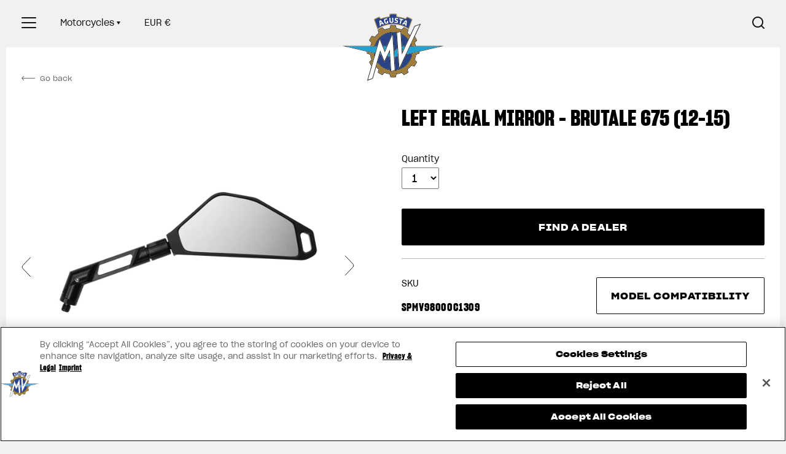

--- FILE ---
content_type: text/javascript
request_url: https://specialparts.mvagusta.com/cdn/shop/t/5/assets/scripts.js?v=54158740022993555281722662472
body_size: 129351
content:
"use strict";function scrollTracking(){var t=$(".add-selected .brns"),e=$(".add-selected .brns .add-cart-block"),n=e.parents("form"),i=$(window).scrollTop(),o=$(window).height(),s=t.offset().top,r=t.outerHeight();i+o>=s&&r+s>=i?"block"===$(" > .add-cart-block",n).css("display")&&$(" > .add-cart-block",n).css({display:"none"}):"block"!==$(" > .add-cart-block",n).css("display")&&$(" > .add-cart-block",n).css({display:"block"})}function scrollTrackingCart(){var t=$(".basket-total-bottom .cart-page-btn_checkout"),e=t.parents("form"),n=$(window).scrollTop(),i=$(window).height(),o=t.offset().top,s=t.outerHeight();n+i>=o&&s+o>=n?"block"===$(" > .cart-page-btn_checkout",e).css("display")&&$(" > .cart-page-btn_checkout",e).css({display:"none"}):"block"!==$(" > .cart-page-btn_checkout",e).css("display")&&$(" > .cart-page-btn_checkout",e).css({display:"block"})}function removeProduct(t){var e=new Object;e[$(t).attr("data-productId")]=0,$(".basket-ajax").addClass("basket-downlod"),$(t).parents(".product-basket").animate({height:0,overflow:"hidden"},300,function(){$(this).remove()}),$.ajax({type:"POST",url:"/cart/update.js",dataType:"json",data:{updates:e},success:addToCartOk,error:addToCartFail})}function hasScrolled(t){var e=$(window).scrollTop();Math.abs(window.scrollMenu.lastScrollTop-e)<=window.scrollMenu.delta||(e<50?$(t).removeClass("nav-down").removeClass("nav-up"):e>window.scrollMenu.lastScrollTop&&e>window.scrollMenu.navbarHeight?0==$(t).hasClass("nav-up")&&($(t).removeClass("nav-down").addClass("nav-up"),$(".menu-top .dropdown-menu.show").dropdown("toggle")):e+$(window).height()<$(document).height()&&$(t).removeClass("nav-up").addClass("nav-down"),$(".basket-ajax").removeClass("open"),window.scrollMenu.lastScrollTop=e)}function addItem(t){return getModalAttentionModalCovin19(),!1}function addToCartOk(t){$.ajax({type:"GET",url:"/cart.js",dataType:"json",success:function(t){var e=[];$(t.items).each(function(t,n){var i={};i.linkProduct=this.url,i.ttl=this.product_title;var o="",s="";$(this.options_with_values).each(function(t,e){"Size"===this.name&&(o=this.value),"Helmet Certification"===this.name&&(s=this.value)}),i.size=o,i.certification=s,i.key=this.key;var r=formatWithDelimiters(this.price,2,",",".");i.countProduct=this.quantity,i.productPrice=theme.moneyFormat.replace("{{amount}}",r);var a=this.image;if(this.image.indexOf(".png?")+1!==0||this.image.indexOf(".jpg?")+1!==0){var l=[".png?",".jpg?"],c="";$(l).each(function(){a.indexOf(this)+1!==0&&(c=a.replace(this,"_70x"+this))}),a=c}else a=this.image;i.image=a,e[t]=i}),addBasketItems(e),$(".basket .count").text(t.item_count),$(".basket-ajax").removeClass("basket-downlod");var n=formatWithDelimiters(t.total_price,2,",","."),i=theme.moneyFormat.replace("{{amount}}",n);$(".basket-ajax .price-number").text(i);var o=function(){var t=$("<div>",{class:"products-basket-top-info"});$(".products-basket").prepend(t);var n="";n=1===e.length?theme.template.cart.items_count.one:theme.template.cart.items_count.other,$("<span>",{class:"products-basket-top-info_item",text:e.length+" "+n+" | "}).prependTo($(".products-basket-top-info")),$("<span>",{class:"products-basket-top-info_price",text:i}).appendTo($(".products-basket-top-info"))};e.length>0&&o()},error:function(){console.log("Error cart")}})}function addToCartFail(t,e){var n=$("<span>",{text:"+"+t.responseJSON.description,class:"message-item"}).appendTo(".error-message");setTimeout(function(){$(n).animate({opacity:.05},1e3,function(){$(this).remove()})},5e3)}function formatWithDelimiters(t,e,n,i){if(n=n||",",i=i||".",isNaN(t)||null===t)return 0;t=(t/100).toFixed(e);var o=t.split(".");return o[0].replace(/(\d)(?=(\d\d\d)+(?!\d))/g,"$1"+n)+(o[1]?i+o[1]:"")}function empty(t){return""===t||0===t||"0"===t||null===t||!1===t||is_array(t)&&0===t.length}function make(t,e){var n,i,o=t.length,s=[];for(n=o;n>=0;n--)s.push([].concat(t.slice(0,n),[e],t.slice(n,i)));return s}function combinationsObj(t){var e,n,i,o,s=Object.values(t),r=s.length;for(n=[[s[0]]],o=1;o<r;o++)i=s[o],e=n,n=[],e.forEach(function(t){n=n.concat(make(t,i))});return n}function cleanObj(t){for(var e in t)null!==t[e]&&void 0!==t[e]&&""!==t[e]||delete t[e];return t}function joinObj(t,e){var n="";for(var i in t)""===n?n=t[i]:n+=e+t[i];return n}function videoClose(){videoPause(),$(".product-page .product-selected").removeClass("play-video")}function videoPause(){$(".product-selected .images-video video.play").each(function(t){$(this).get(0).pause()})}function videoPlay(){$(".product-selected .images-video video").addClass("play").get(0).play()}!function(t,e){"object"==typeof module&&"object"==typeof module.exports?module.exports=t.document?e(t,!0):function(t){if(!t.document)throw new Error("jQuery requires a window with a document");return e(t)}:e(t)}("undefined"!=typeof window?window:this,function(t,e){function n(t,e,n){var i,o,s=(n=n||ut).createElement("script");if(s.text=t,e)for(i in ht)(o=e[i]||e.getAttribute&&e.getAttribute(i))&&s.setAttribute(i,o);n.head.appendChild(s).parentNode.removeChild(s)}function i(t){return null==t?t+"":"object"==typeof t||"function"==typeof t?it[ot.call(t)]||"object":typeof t}function o(t){var e=!!t&&"length"in t&&t.length,n=i(t);return!ct(t)&&!dt(t)&&("array"===n||0===e||"number"==typeof e&&0<e&&e-1 in t)}function s(t,e){return t.nodeName&&t.nodeName.toLowerCase()===e.toLowerCase()}function r(t,e,n){return ct(e)?ft.grep(t,function(t,i){return!!e.call(t,i,t)!==n}):e.nodeType?ft.grep(t,function(t){return t===e!==n}):"string"!=typeof e?ft.grep(t,function(t){return-1<nt.call(e,t)!==n}):ft.filter(e,t,n)}function a(t,e){for(;(t=t[e])&&1!==t.nodeType;);return t}function l(t){return t}function c(t){throw t}function d(t,e,n,i){var o;try{t&&ct(o=t.promise)?o.call(t).done(e).fail(n):t&&ct(o=t.then)?o.call(t,e,n):e.apply(void 0,[t].slice(i))}catch(t){n.apply(void 0,[t])}}function u(){ut.removeEventListener("DOMContentLoaded",u),t.removeEventListener("load",u),ft.ready()}function h(t,e){return e.toUpperCase()}function p(t){return t.replace($t,"ms-").replace(At,h)}function f(){this.expando=ft.expando+f.uid++}function g(t,e,n){var i,o;if(void 0===n&&1===t.nodeType)if(i="data-"+e.replace(Nt,"-$&").toLowerCase(),"string"==typeof(n=t.getAttribute(i))){try{n="true"===(o=n)||"false"!==o&&("null"===o?null:o===+o+""?+o:Ot.test(o)?JSON.parse(o):o)}catch(t){}Pt.set(t,e,n)}else n=void 0;return n}function m(t,e,n,i){var o,s,r=20,a=i?function(){return i.cur()}:function(){return ft.css(t,e,"")},l=a(),c=n&&n[3]||(ft.cssNumber[e]?"":"px"),d=t.nodeType&&(ft.cssNumber[e]||"px"!==c&&+l)&&zt.exec(ft.css(t,e));if(d&&d[3]!==c){for(l/=2,c=c||d[3],d=+l||1;r--;)ft.style(t,e,d+c),(1-s)*(1-(s=a()/l||.5))<=0&&(r=0),d/=s;d*=2,ft.style(t,e,d+c),n=n||[]}return n&&(d=+d||+l||0,o=n[1]?d+(n[1]+1)*n[2]:+n[2],i&&(i.unit=c,i.start=d,i.end=o)),o}function v(t,e){for(var n,i,o,s,r,a,l,c=[],d=0,u=t.length;d<u;d++)(i=t[d]).style&&(n=i.style.display,e?("none"===n&&(c[d]=It.get(i,"display")||null,c[d]||(i.style.display="")),""===i.style.display&&jt(i)&&(c[d]=(l=r=s=void 0,r=(o=i).ownerDocument,a=o.nodeName,(l=qt[a])||(s=r.body.appendChild(r.createElement(a)),l=ft.css(s,"display"),s.parentNode.removeChild(s),"none"===l&&(l="block"),qt[a]=l)))):"none"!==n&&(c[d]="none",It.set(i,"display",n)));for(d=0;d<u;d++)null!=c[d]&&(t[d].style.display=c[d]);return t}function y(t,e){var n;return n=void 0!==t.getElementsByTagName?t.getElementsByTagName(e||"*"):void 0!==t.querySelectorAll?t.querySelectorAll(e||"*"):[],void 0===e||e&&s(t,e)?ft.merge([t],n):n}function b(t,e){for(var n=0,i=t.length;n<i;n++)It.set(t[n],"globalEval",!e||It.get(e[n],"globalEval"))}function w(t,e,n,o,s){for(var r,a,l,c,d,u,h=e.createDocumentFragment(),p=[],f=0,g=t.length;f<g;f++)if((r=t[f])||0===r)if("object"===i(r))ft.merge(p,r.nodeType?[r]:r);else if(Gt.test(r)){for(a=a||h.appendChild(e.createElement("div")),l=(Vt.exec(r)||["",""])[1].toLowerCase(),c=Xt[l]||Xt._default,a.innerHTML=c[1]+ft.htmlPrefilter(r)+c[2],u=c[0];u--;)a=a.lastChild;ft.merge(p,a.childNodes),(a=h.firstChild).textContent=""}else p.push(e.createTextNode(r));for(h.textContent="",f=0;r=p[f++];)if(o&&-1<ft.inArray(r,o))s&&s.push(r);else if(d=Ht(r),a=y(h.appendChild(r),"script"),d&&b(a),n)for(u=0;r=a[u++];)Yt.test(r.type||"")&&n.push(r);return h}function x(){return!0}function C(){return!1}function _(t,e){return t===function(){try{return ut.activeElement}catch(t){}}()==("focus"===e)}function T(t,e,n,i,o,s){var r,a;if("object"==typeof e){for(a in"string"!=typeof n&&(i=i||n,n=void 0),e)T(t,a,n,i,e[a],s);return t}if(null==i&&null==o?(o=n,i=n=void 0):null==o&&("string"==typeof n?(o=i,i=void 0):(o=i,i=n,n=void 0)),!1===o)o=C;else if(!o)return t;return 1===s&&(r=o,(o=function(t){return ft().off(t),r.apply(this,arguments)}).guid=r.guid||(r.guid=ft.guid++)),t.each(function(){ft.event.add(this,e,o,i,n)})}function S(t,e,n){n?(It.set(t,e,!1),ft.event.add(t,e,{namespace:!1,handler:function(t){var i,o,s=It.get(this,e);if(1&t.isTrigger&&this[e]){if(s.length)(ft.event.special[e]||{}).delegateType&&t.stopPropagation();else if(s=J.call(arguments),It.set(this,e,s),i=n(this,e),this[e](),s!==(o=It.get(this,e))||i?It.set(this,e,!1):o={},s!==o)return t.stopImmediatePropagation(),t.preventDefault(),o.value}else s.length&&(It.set(this,e,{value:ft.event.trigger(ft.extend(s[0],ft.Event.prototype),s.slice(1),this)}),t.stopImmediatePropagation())}})):void 0===It.get(t,e)&&ft.event.add(t,e,x)}function E(t,e){return s(t,"table")&&s(11!==e.nodeType?e:e.firstChild,"tr")&&ft(t).children("tbody")[0]||t}function k(t){return t.type=(null!==t.getAttribute("type"))+"/"+t.type,t}function $(t){return"true/"===(t.type||"").slice(0,5)?t.type=t.type.slice(5):t.removeAttribute("type"),t}function A(t,e){var n,i,o,s,r,a;if(1===e.nodeType){if(It.hasData(t)&&(a=It.get(t).events))for(o in It.remove(e,"handle events"),a)for(n=0,i=a[o].length;n<i;n++)ft.event.add(e,o,a[o][n]);Pt.hasData(t)&&(s=Pt.access(t),r=ft.extend({},s),Pt.set(e,r))}}function D(t,e,i,o){e=tt(e);var s,r,a,l,c,d,u=0,h=t.length,p=h-1,f=e[0],g=ct(f);if(g||1<h&&"string"==typeof f&&!lt.checkClone&&te.test(f))return t.each(function(n){var s=t.eq(n);g&&(e[0]=f.call(this,n,s.html())),D(s,e,i,o)});if(h&&(r=(s=w(e,t[0].ownerDocument,!1,t,o)).firstChild,1===s.childNodes.length&&(s=r),r||o)){for(l=(a=ft.map(y(s,"script"),k)).length;u<h;u++)c=s,u!==p&&(c=ft.clone(c,!0,!0),l&&ft.merge(a,y(c,"script"))),i.call(t[u],c,u);if(l)for(d=a[a.length-1].ownerDocument,ft.map(a,$),u=0;u<l;u++)c=a[u],Yt.test(c.type||"")&&!It.access(c,"globalEval")&&ft.contains(d,c)&&(c.src&&"module"!==(c.type||"").toLowerCase()?ft._evalUrl&&!c.noModule&&ft._evalUrl(c.src,{nonce:c.nonce||c.getAttribute("nonce")},d):n(c.textContent.replace(ee,""),c,d))}return t}function I(t,e,n){for(var i,o=e?ft.filter(e,t):t,s=0;null!=(i=o[s]);s++)n||1!==i.nodeType||ft.cleanData(y(i)),i.parentNode&&(n&&Ht(i)&&b(y(i,"script")),i.parentNode.removeChild(i));return t}function P(t,e,n){var i,o,s,r,a=t.style;return(n=n||ie(t))&&(""!==(r=n.getPropertyValue(e)||n[e])||Ht(t)||(r=ft.style(t,e)),!lt.pixelBoxStyles()&&ne.test(r)&&se.test(e)&&(i=a.width,o=a.minWidth,s=a.maxWidth,a.minWidth=a.maxWidth=a.width=r,r=n.width,a.width=i,a.minWidth=o,a.maxWidth=s)),void 0!==r?r+"":r}function O(t,e){return{get:function(){if(!t())return(this.get=e).apply(this,arguments);delete this.get}}}function N(t){return ft.cssProps[t]||le[t]||(t in ae?t:le[t]=function(t){for(var e=t[0].toUpperCase()+t.slice(1),n=re.length;n--;)if((t=re[n]+e)in ae)return t}(t)||t)}function L(t,e,n){var i=zt.exec(e);return i?Math.max(0,i[2]-(n||0))+(i[3]||"px"):e}function z(t,e,n,i,o,s){var r="width"===e?1:0,a=0,l=0;if(n===(i?"border":"content"))return 0;for(;r<4;r+=2)"margin"===n&&(l+=ft.css(t,n+Mt[r],!0,o)),i?("content"===n&&(l-=ft.css(t,"padding"+Mt[r],!0,o)),"margin"!==n&&(l-=ft.css(t,"border"+Mt[r]+"Width",!0,o))):(l+=ft.css(t,"padding"+Mt[r],!0,o),"padding"!==n?l+=ft.css(t,"border"+Mt[r]+"Width",!0,o):a+=ft.css(t,"border"+Mt[r]+"Width",!0,o));return!i&&0<=s&&(l+=Math.max(0,Math.ceil(t["offset"+e[0].toUpperCase()+e.slice(1)]-s-l-a-.5))||0),l}function M(t,e,n){var i=ie(t),o=(!lt.boxSizingReliable()||n)&&"border-box"===ft.css(t,"boxSizing",!1,i),r=o,a=P(t,e,i),l="offset"+e[0].toUpperCase()+e.slice(1);if(ne.test(a)){if(!n)return a;a="auto"}return(!lt.boxSizingReliable()&&o||!lt.reliableTrDimensions()&&s(t,"tr")||"auto"===a||!parseFloat(a)&&"inline"===ft.css(t,"display",!1,i))&&t.getClientRects().length&&(o="border-box"===ft.css(t,"boxSizing",!1,i),(r=l in t)&&(a=t[l])),(a=parseFloat(a)||0)+z(t,e,n||(o?"border":"content"),r,i,a)+"px"}function F(t,e,n,i,o){return new F.prototype.init(t,e,n,i,o)}function H(){fe&&(!1===ut.hidden&&t.requestAnimationFrame?t.requestAnimationFrame(H):t.setTimeout(H,ft.fx.interval),ft.fx.tick())}function R(){return t.setTimeout(function(){pe=void 0}),pe=Date.now()}function j(t,e){var n,i=0,o={height:t};for(e=e?1:0;i<4;i+=2-e)o["margin"+(n=Mt[i])]=o["padding"+n]=t;return e&&(o.opacity=o.width=t),o}function q(t,e,n){for(var i,o=(W.tweeners[e]||[]).concat(W.tweeners["*"]),s=0,r=o.length;s<r;s++)if(i=o[s].call(n,e,t))return i}function W(t,e,n){var i,o,s=0,r=W.prefilters.length,a=ft.Deferred().always(function(){delete l.elem}),l=function(){if(o)return!1;for(var e=pe||R(),n=Math.max(0,c.startTime+c.duration-e),i=1-(n/c.duration||0),s=0,r=c.tweens.length;s<r;s++)c.tweens[s].run(i);return a.notifyWith(t,[c,i,n]),i<1&&r?n:(r||a.notifyWith(t,[c,1,0]),a.resolveWith(t,[c]),!1)},c=a.promise({elem:t,props:ft.extend({},e),opts:ft.extend(!0,{specialEasing:{},easing:ft.easing._default},n),originalProperties:e,originalOptions:n,startTime:pe||R(),duration:n.duration,tweens:[],createTween:function(e,n){var i=ft.Tween(t,c.opts,e,n,c.opts.specialEasing[e]||c.opts.easing);return c.tweens.push(i),i},stop:function(e){var n=0,i=e?c.tweens.length:0;if(o)return this;for(o=!0;n<i;n++)c.tweens[n].run(1);return e?(a.notifyWith(t,[c,1,0]),a.resolveWith(t,[c,e])):a.rejectWith(t,[c,e]),this}}),d=c.props;for((!function(t,e){var n,i,o,s,r;for(n in t)if(o=e[i=p(n)],s=t[n],Array.isArray(s)&&(o=s[1],s=t[n]=s[0]),n!==i&&(t[i]=s,delete t[n]),(r=ft.cssHooks[i])&&"expand"in r)for(n in s=r.expand(s),delete t[i],s)n in t||(t[n]=s[n],e[n]=o);else e[i]=o}(d,c.opts.specialEasing));s<r;s++)if(i=W.prefilters[s].call(c,t,d,c.opts))return ct(i.stop)&&(ft._queueHooks(c.elem,c.opts.queue).stop=i.stop.bind(i)),i;return ft.map(d,q,c),ct(c.opts.start)&&c.opts.start.call(t,c),c.progress(c.opts.progress).done(c.opts.done,c.opts.complete).fail(c.opts.fail).always(c.opts.always),ft.fx.timer(ft.extend(l,{elem:t,anim:c,queue:c.opts.queue})),c}function B(t){return(t.match(Tt)||[]).join(" ")}function U(t){return t.getAttribute&&t.getAttribute("class")||""}function V(t){return Array.isArray(t)?t:"string"==typeof t&&t.match(Tt)||[]}function Y(t,e,n,o){var s;if(Array.isArray(e))ft.each(e,function(e,i){n||Ae.test(t)?o(t,i):Y(t+"["+("object"==typeof i&&null!=i?e:"")+"]",i,n,o)});else if(n||"object"!==i(e))o(t,e);else for(s in e)Y(t+"["+s+"]",e[s],n,o)}function X(t){return function(e,n){"string"!=typeof e&&(n=e,e="*");var i,o=0,s=e.toLowerCase().match(Tt)||[];if(ct(n))for(;i=s[o++];)"+"===i[0]?(i=i.slice(1)||"*",(t[i]=t[i]||[]).unshift(n)):(t[i]=t[i]||[]).push(n)}}function G(t,e,n,i){function o(a){var l;return s[a]=!0,ft.each(t[a]||[],function(t,a){var c=a(e,n,i);return"string"!=typeof c||r||s[c]?r?!(l=c):void 0:(e.dataTypes.unshift(c),o(c),!1)}),l}var s={},r=t===Re;return o(e.dataTypes[0])||!s["*"]&&o("*")}function Z(t,e){var n,i,o=ft.ajaxSettings.flatOptions||{};for(n in e)void 0!==e[n]&&((o[n]?t:i||(i={}))[n]=e[n]);return i&&ft.extend(!0,t,i),t}var K=[],Q=Object.getPrototypeOf,J=K.slice,tt=K.flat?function(t){return K.flat.call(t)}:function(t){return K.concat.apply([],t)},et=K.push,nt=K.indexOf,it={},ot=it.toString,st=it.hasOwnProperty,rt=st.toString,at=rt.call(Object),lt={},ct=function(t){return"function"==typeof t&&"number"!=typeof t.nodeType},dt=function(t){return null!=t&&t===t.window},ut=t.document,ht={type:!0,src:!0,nonce:!0,noModule:!0},pt="3.5.1",ft=function(t,e){return new ft.fn.init(t,e)};ft.fn=ft.prototype={jquery:pt,constructor:ft,length:0,toArray:function(){return J.call(this)},get:function(t){return null==t?J.call(this):t<0?this[t+this.length]:this[t]},pushStack:function(t){var e=ft.merge(this.constructor(),t);return e.prevObject=this,e},each:function(t){return ft.each(this,t)},map:function(t){return this.pushStack(ft.map(this,function(e,n){return t.call(e,n,e)}))},slice:function(){return this.pushStack(J.apply(this,arguments))},first:function(){return this.eq(0)},last:function(){return this.eq(-1)},even:function(){return this.pushStack(ft.grep(this,function(t,e){return(e+1)%2}))},odd:function(){return this.pushStack(ft.grep(this,function(t,e){return e%2}))},eq:function(t){var e=this.length,n=+t+(t<0?e:0);return this.pushStack(0<=n&&n<e?[this[n]]:[])},end:function(){return this.prevObject||this.constructor()},push:et,sort:K.sort,splice:K.splice},ft.extend=ft.fn.extend=function(){var t,e,n,i,o,s,r=arguments[0]||{},a=1,l=arguments.length,c=!1;for("boolean"==typeof r&&(c=r,r=arguments[a]||{},a++),"object"==typeof r||ct(r)||(r={}),a===l&&(r=this,a--);a<l;a++)if(null!=(t=arguments[a]))for(e in t)i=t[e],"__proto__"!==e&&r!==i&&(c&&i&&(ft.isPlainObject(i)||(o=Array.isArray(i)))?(n=r[e],s=o&&!Array.isArray(n)?[]:o||ft.isPlainObject(n)?n:{},o=!1,r[e]=ft.extend(c,s,i)):void 0!==i&&(r[e]=i));return r},ft.extend({expando:"jQuery"+(pt+Math.random()).replace(/\D/g,""),isReady:!0,error:function(t){throw new Error(t)},noop:function(){},isPlainObject:function(t){var e,n;return!(!t||"[object Object]"!==ot.call(t)||(e=Q(t))&&("function"!=typeof(n=st.call(e,"constructor")&&e.constructor)||rt.call(n)!==at))},isEmptyObject:function(t){var e;for(e in t)return!1;return!0},globalEval:function(t,e,i){n(t,{nonce:e&&e.nonce},i)},each:function(t,e){var n,i=0;if(o(t))for(n=t.length;i<n&&!1!==e.call(t[i],i,t[i]);i++);else for(i in t)if(!1===e.call(t[i],i,t[i]))break;return t},makeArray:function(t,e){var n=e||[];return null!=t&&(o(Object(t))?ft.merge(n,"string"==typeof t?[t]:t):et.call(n,t)),n},inArray:function(t,e,n){return null==e?-1:nt.call(e,t,n)},merge:function(t,e){for(var n=+e.length,i=0,o=t.length;i<n;i++)t[o++]=e[i];return t.length=o,t},grep:function(t,e,n){for(var i=[],o=0,s=t.length,r=!n;o<s;o++)!e(t[o],o)!==r&&i.push(t[o]);return i},map:function(t,e,n){var i,s,r=0,a=[];if(o(t))for(i=t.length;r<i;r++)null!=(s=e(t[r],r,n))&&a.push(s);else for(r in t)null!=(s=e(t[r],r,n))&&a.push(s);return tt(a)},guid:1,support:lt}),"function"==typeof Symbol&&(ft.fn[Symbol.iterator]=K[Symbol.iterator]),ft.each("Boolean Number String Function Array Date RegExp Object Error Symbol".split(" "),function(t,e){it["[object "+e+"]"]=e.toLowerCase()});var gt=function(t){function e(t,e,n,i){var o,s,r,a,l,c,d,h=e&&e.ownerDocument,f=e?e.nodeType:9;if(n=n||[],"string"!=typeof t||!t||1!==f&&9!==f&&11!==f)return n;if(!i&&(D(e),e=e||I,O)){if(11!==f&&(l=vt.exec(t)))if(o=l[1]){if(9===f){if(!(r=e.getElementById(o)))return n;if(r.id===o)return n.push(r),n}else if(h&&(r=h.getElementById(o))&&M(e,r)&&r.id===o)return n.push(r),n}else{if(l[2])return K.apply(n,e.getElementsByTagName(t)),n;if((o=l[3])&&w.getElementsByClassName&&e.getElementsByClassName)return K.apply(n,e.getElementsByClassName(o)),n}if(w.qsa&&!U[t+" "]&&(!N||!N.test(t))&&(1!==f||"object"!==e.nodeName.toLowerCase())){if(d=t,h=e,1===f&&(ct.test(t)||lt.test(t))){for((h=yt.test(t)&&u(e.parentNode)||e)===e&&w.scope||((a=e.getAttribute("id"))?a=a.replace(xt,Ct):e.setAttribute("id",a=F)),s=(c=T(t)).length;s--;)c[s]=(a?"#"+a:":scope")+" "+p(c[s]);d=c.join(",")}try{return K.apply(n,h.querySelectorAll(d)),n}catch(e){U(t,!0)}finally{a===F&&e.removeAttribute("id")}}}return E(t.replace(rt,"$1"),e,n,i)}function n(){var t=[];return function e(n,i){return t.push(n+" ")>x.cacheLength&&delete e[t.shift()],e[n+" "]=i}}function i(t){return t[F]=!0,t}function o(t){var e=I.createElement("fieldset");try{return!!t(e)}catch(t){return!1}finally{e.parentNode&&e.parentNode.removeChild(e),e=null}}function s(t,e){for(var n=t.split("|"),i=n.length;i--;)x.attrHandle[n[i]]=e}function r(t,e){var n=e&&t,i=n&&1===t.nodeType&&1===e.nodeType&&t.sourceIndex-e.sourceIndex;if(i)return i;if(n)for(;n=n.nextSibling;)if(n===e)return-1;return t?1:-1}function a(t){return function(e){return"input"===e.nodeName.toLowerCase()&&e.type===t}}function l(t){return function(e){var n=e.nodeName.toLowerCase();return("input"===n||"button"===n)&&e.type===t}}function c(t){return function(e){return"form"in e?e.parentNode&&!1===e.disabled?"label"in e?"label"in e.parentNode?e.parentNode.disabled===t:e.disabled===t:e.isDisabled===t||e.isDisabled!==!t&&Tt(e)===t:e.disabled===t:"label"in e&&e.disabled===t}}function d(t){return i(function(e){return e=+e,i(function(n,i){for(var o,s=t([],n.length,e),r=s.length;r--;)n[o=s[r]]&&(n[o]=!(i[o]=n[o]))})})}function u(t){return t&&void 0!==t.getElementsByTagName&&t}function h(){}function p(t){for(var e=0,n=t.length,i="";e<n;e++)i+=t[e].value;return i}function f(t,e,n){var i=e.dir,o=e.next,s=o||i,r=n&&"parentNode"===s,a=j++;return e.first?function(e,n,o){for(;e=e[i];)if(1===e.nodeType||r)return t(e,n,o);return!1}:function(e,n,l){var c,d,u,h=[R,a];if(l){for(;e=e[i];)if((1===e.nodeType||r)&&t(e,n,l))return!0}else for(;e=e[i];)if(1===e.nodeType||r)if(d=(u=e[F]||(e[F]={}))[e.uniqueID]||(u[e.uniqueID]={}),o&&o===e.nodeName.toLowerCase())e=e[i]||e;else{if((c=d[s])&&c[0]===R&&c[1]===a)return h[2]=c[2];if((d[s]=h)[2]=t(e,n,l))return!0}return!1}}function g(t){return 1<t.length?function(e,n,i){for(var o=t.length;o--;)if(!t[o](e,n,i))return!1;return!0}:t[0]}function m(t,e,n,i,o){for(var s,r=[],a=0,l=t.length,c=null!=e;a<l;a++)(s=t[a])&&(n&&!n(s,i,o)||(r.push(s),c&&e.push(a)));return r}function v(t,n,o,s,r,a){return s&&!s[F]&&(s=v(s)),r&&!r[F]&&(r=v(r,a)),i(function(i,a,l,c){var d,u,h,p=[],f=[],g=a.length,v=i||function(t,n,i){for(var o=0,s=n.length;o<s;o++)e(t,n[o],i);return i}(n||"*",l.nodeType?[l]:l,[]),y=!t||!i&&n?v:m(v,p,t,l,c),b=o?r||(i?t:g||s)?[]:a:y;if(o&&o(y,b,l,c),s)for(d=m(b,f),s(d,[],l,c),u=d.length;u--;)(h=d[u])&&(b[f[u]]=!(y[f[u]]=h));if(i){if(r||t){if(r){for(d=[],u=b.length;u--;)(h=b[u])&&d.push(y[u]=h);r(null,b=[],d,c)}for(u=b.length;u--;)(h=b[u])&&-1<(d=r?J(i,h):p[u])&&(i[d]=!(a[d]=h))}}else b=m(b===a?b.splice(g,b.length):b),r?r(null,a,b,c):K.apply(a,b)})}function y(t){for(var e,n,i,o=t.length,s=x.relative[t[0].type],r=s||x.relative[" "],a=s?1:0,l=f(function(t){return t===e},r,!0),c=f(function(t){return-1<J(e,t)},r,!0),d=[function(t,n,i){var o=!s&&(i||n!==k)||((e=n).nodeType?l(t,n,i):c(t,n,i));return e=null,o}];a<o;a++)if(n=x.relative[t[a].type])d=[f(g(d),n)];else{if((n=x.filter[t[a].type].apply(null,t[a].matches))[F]){for(i=++a;i<o&&!x.relative[t[i].type];i++);return v(1<a&&g(d),1<a&&p(t.slice(0,a-1).concat({value:" "===t[a-2].type?"*":""})).replace(rt,"$1"),n,a<i&&y(t.slice(a,i)),i<o&&y(t=t.slice(i)),i<o&&p(t))}d.push(n)}return g(d)}var b,w,x,C,_,T,S,E,k,$,A,D,I,P,O,N,L,z,M,F="sizzle"+1*new Date,H=t.document,R=0,j=0,q=n(),W=n(),B=n(),U=n(),V=function(t,e){return t===e&&(A=!0),0},Y={}.hasOwnProperty,X=[],G=X.pop,Z=X.push,K=X.push,Q=X.slice,J=function(t,e){for(var n=0,i=t.length;n<i;n++)if(t[n]===e)return n;return-1},tt="checked|selected|async|autofocus|autoplay|controls|defer|disabled|hidden|ismap|loop|multiple|open|readonly|required|scoped",et="[\\x20\\t\\r\\n\\f]",nt="(?:\\\\[\\da-fA-F]{1,6}"+et+"?|\\\\[^\\r\\n\\f]|[\\w-]|[^\0-\\x7f])+",it="\\["+et+"*("+nt+")(?:"+et+"*([*^$|!~]?=)"+et+"*(?:'((?:\\\\.|[^\\\\'])*)'|\"((?:\\\\.|[^\\\\\"])*)\"|("+nt+"))|)"+et+"*\\]",ot=":("+nt+")(?:\\((('((?:\\\\.|[^\\\\'])*)'|\"((?:\\\\.|[^\\\\\"])*)\")|((?:\\\\.|[^\\\\()[\\]]|"+it+")*)|.*)\\)|)",st=new RegExp(et+"+","g"),rt=new RegExp("^"+et+"+|((?:^|[^\\\\])(?:\\\\.)*)"+et+"+$","g"),at=new RegExp("^"+et+"*,"+et+"*"),lt=new RegExp("^"+et+"*([>+~]|"+et+")"+et+"*"),ct=new RegExp(et+"|>"),dt=new RegExp(ot),ut=new RegExp("^"+nt+"$"),ht={ID:new RegExp("^#("+nt+")"),CLASS:new RegExp("^\\.("+nt+")"),TAG:new RegExp("^("+nt+"|[*])"),ATTR:new RegExp("^"+it),PSEUDO:new RegExp("^"+ot),CHILD:new RegExp("^:(only|first|last|nth|nth-last)-(child|of-type)(?:\\("+et+"*(even|odd|(([+-]|)(\\d*)n|)"+et+"*(?:([+-]|)"+et+"*(\\d+)|))"+et+"*\\)|)","i"),bool:new RegExp("^(?:"+tt+")$","i"),needsContext:new RegExp("^"+et+"*[>+~]|:(even|odd|eq|gt|lt|nth|first|last)(?:\\("+et+"*((?:-\\d)?\\d*)"+et+"*\\)|)(?=[^-]|$)","i")},pt=/HTML$/i,ft=/^(?:input|select|textarea|button)$/i,gt=/^h\d$/i,mt=/^[^{]+\{\s*\[native \w/,vt=/^(?:#([\w-]+)|(\w+)|\.([\w-]+))$/,yt=/[+~]/,bt=new RegExp("\\\\[\\da-fA-F]{1,6}"+et+"?|\\\\([^\\r\\n\\f])","g"),wt=function(t,e){var n="0x"+t.slice(1)-65536;return e||(n<0?String.fromCharCode(n+65536):String.fromCharCode(n>>10|55296,1023&n|56320))},xt=/([\0-\x1f\x7f]|^-?\d)|^-$|[^\0-\x1f\x7f-\uFFFF\w-]/g,Ct=function(t,e){return e?"\0"===t?"�":t.slice(0,-1)+"\\"+t.charCodeAt(t.length-1).toString(16)+" ":"\\"+t},_t=function(){D()},Tt=f(function(t){return!0===t.disabled&&"fieldset"===t.nodeName.toLowerCase()},{dir:"parentNode",next:"legend"});try{K.apply(X=Q.call(H.childNodes),H.childNodes),X[H.childNodes.length].nodeType}catch(b){K={apply:X.length?function(t,e){Z.apply(t,Q.call(e))}:function(t,e){for(var n=t.length,i=0;t[n++]=e[i++];);t.length=n-1}}}for(b in w=e.support={},_=e.isXML=function(t){var e=t.namespaceURI,n=(t.ownerDocument||t).documentElement;return!pt.test(e||n&&n.nodeName||"HTML")},D=e.setDocument=function(t){var e,n,i=t?t.ownerDocument||t:H;return i!=I&&9===i.nodeType&&i.documentElement&&(P=(I=i).documentElement,O=!_(I),H!=I&&(n=I.defaultView)&&n.top!==n&&(n.addEventListener?n.addEventListener("unload",_t,!1):n.attachEvent&&n.attachEvent("onunload",_t)),w.scope=o(function(t){return P.appendChild(t).appendChild(I.createElement("div")),void 0!==t.querySelectorAll&&!t.querySelectorAll(":scope fieldset div").length}),w.attributes=o(function(t){return t.className="i",!t.getAttribute("className")}),w.getElementsByTagName=o(function(t){return t.appendChild(I.createComment("")),!t.getElementsByTagName("*").length}),w.getElementsByClassName=mt.test(I.getElementsByClassName),w.getById=o(function(t){return P.appendChild(t).id=F,!I.getElementsByName||!I.getElementsByName(F).length}),w.getById?(x.filter.ID=function(t){var e=t.replace(bt,wt);return function(t){return t.getAttribute("id")===e}},x.find.ID=function(t,e){if(void 0!==e.getElementById&&O){var n=e.getElementById(t);return n?[n]:[]}}):(x.filter.ID=function(t){var e=t.replace(bt,wt);return function(t){var n=void 0!==t.getAttributeNode&&t.getAttributeNode("id");return n&&n.value===e}},x.find.ID=function(t,e){if(void 0!==e.getElementById&&O){var n,i,o,s=e.getElementById(t);if(s){if((n=s.getAttributeNode("id"))&&n.value===t)return[s];for(o=e.getElementsByName(t),i=0;s=o[i++];)if((n=s.getAttributeNode("id"))&&n.value===t)return[s]}return[]}}),x.find.TAG=w.getElementsByTagName?function(t,e){return void 0!==e.getElementsByTagName?e.getElementsByTagName(t):w.qsa?e.querySelectorAll(t):void 0}:function(t,e){var n,i=[],o=0,s=e.getElementsByTagName(t);if("*"===t){for(;n=s[o++];)1===n.nodeType&&i.push(n);return i}return s},x.find.CLASS=w.getElementsByClassName&&function(t,e){if(void 0!==e.getElementsByClassName&&O)return e.getElementsByClassName(t)},L=[],N=[],(w.qsa=mt.test(I.querySelectorAll))&&(o(function(t){var e;P.appendChild(t).innerHTML="<a id='"+F+"'></a><select id='"+F+"-\r\\' msallowcapture=''><option selected=''></option></select>",t.querySelectorAll("[msallowcapture^='']").length&&N.push("[*^$]="+et+"*(?:''|\"\")"),t.querySelectorAll("[selected]").length||N.push("\\["+et+"*(?:value|"+tt+")"),t.querySelectorAll("[id~="+F+"-]").length||N.push("~="),(e=I.createElement("input")).setAttribute("name",""),t.appendChild(e),t.querySelectorAll("[name='']").length||N.push("\\["+et+"*name"+et+"*="+et+"*(?:''|\"\")"),t.querySelectorAll(":checked").length||N.push(":checked"),t.querySelectorAll("a#"+F+"+*").length||N.push(".#.+[+~]"),t.querySelectorAll("\\\f"),N.push("[\\r\\n\\f]")}),o(function(t){t.innerHTML="<a href='' disabled='disabled'></a><select disabled='disabled'><option/></select>";var e=I.createElement("input");e.setAttribute("type","hidden"),t.appendChild(e).setAttribute("name","D"),t.querySelectorAll("[name=d]").length&&N.push("name"+et+"*[*^$|!~]?="),2!==t.querySelectorAll(":enabled").length&&N.push(":enabled",":disabled"),P.appendChild(t).disabled=!0,2!==t.querySelectorAll(":disabled").length&&N.push(":enabled",":disabled"),t.querySelectorAll("*,:x"),N.push(",.*:")})),(w.matchesSelector=mt.test(z=P.matches||P.webkitMatchesSelector||P.mozMatchesSelector||P.oMatchesSelector||P.msMatchesSelector))&&o(function(t){w.disconnectedMatch=z.call(t,"*"),z.call(t,"[s!='']:x"),L.push("!=",ot)}),N=N.length&&new RegExp(N.join("|")),L=L.length&&new RegExp(L.join("|")),e=mt.test(P.compareDocumentPosition),M=e||mt.test(P.contains)?function(t,e){var n=9===t.nodeType?t.documentElement:t,i=e&&e.parentNode;return t===i||!(!i||1!==i.nodeType||!(n.contains?n.contains(i):t.compareDocumentPosition&&16&t.compareDocumentPosition(i)))}:function(t,e){if(e)for(;e=e.parentNode;)if(e===t)return!0;return!1},V=e?function(t,e){if(t===e)return A=!0,0;var n=!t.compareDocumentPosition-!e.compareDocumentPosition;return n||(1&(n=(t.ownerDocument||t)==(e.ownerDocument||e)?t.compareDocumentPosition(e):1)||!w.sortDetached&&e.compareDocumentPosition(t)===n?t==I||t.ownerDocument==H&&M(H,t)?-1:e==I||e.ownerDocument==H&&M(H,e)?1:$?J($,t)-J($,e):0:4&n?-1:1)}:function(t,e){if(t===e)return A=!0,0;var n,i=0,o=t.parentNode,s=e.parentNode,a=[t],l=[e];if(!o||!s)return t==I?-1:e==I?1:o?-1:s?1:$?J($,t)-J($,e):0;if(o===s)return r(t,e);for(n=t;n=n.parentNode;)a.unshift(n);for(n=e;n=n.parentNode;)l.unshift(n);for(;a[i]===l[i];)i++;return i?r(a[i],l[i]):a[i]==H?-1:l[i]==H?1:0}),I},e.matches=function(t,n){return e(t,null,null,n)},e.matchesSelector=function(t,n){if(D(t),w.matchesSelector&&O&&!U[n+" "]&&(!L||!L.test(n))&&(!N||!N.test(n)))try{var i=z.call(t,n);if(i||w.disconnectedMatch||t.document&&11!==t.document.nodeType)return i}catch(t){U(n,!0)}return 0<e(n,I,null,[t]).length},e.contains=function(t,e){return(t.ownerDocument||t)!=I&&D(t),M(t,e)},e.attr=function(t,e){(t.ownerDocument||t)!=I&&D(t);var n=x.attrHandle[e.toLowerCase()],i=n&&Y.call(x.attrHandle,e.toLowerCase())?n(t,e,!O):void 0;return void 0!==i?i:w.attributes||!O?t.getAttribute(e):(i=t.getAttributeNode(e))&&i.specified?i.value:null},e.escape=function(t){return(t+"").replace(xt,Ct)},e.error=function(t){throw new Error("Syntax error, unrecognized expression: "+t)},e.uniqueSort=function(t){var e,n=[],i=0,o=0;if(A=!w.detectDuplicates,$=!w.sortStable&&t.slice(0),t.sort(V),A){for(;e=t[o++];)e===t[o]&&(i=n.push(o));for(;i--;)t.splice(n[i],1)}return $=null,t},C=e.getText=function(t){var e,n="",i=0,o=t.nodeType;if(o){if(1===o||9===o||11===o){if("string"==typeof t.textContent)return t.textContent;for(t=t.firstChild;t;t=t.nextSibling)n+=C(t)}else if(3===o||4===o)return t.nodeValue}else for(;e=t[i++];)n+=C(e);return n},(x=e.selectors={cacheLength:50,createPseudo:i,match:ht,attrHandle:{},find:{},relative:{">":{dir:"parentNode",first:!0}," ":{dir:"parentNode"},"+":{dir:"previousSibling",first:!0},"~":{dir:"previousSibling"}},preFilter:{ATTR:function(t){return t[1]=t[1].replace(bt,wt),t[3]=(t[3]||t[4]||t[5]||"").replace(bt,wt),"~="===t[2]&&(t[3]=" "+t[3]+" "),t.slice(0,4)},CHILD:function(t){return t[1]=t[1].toLowerCase(),"nth"===t[1].slice(0,3)?(t[3]||e.error(t[0]),t[4]=+(t[4]?t[5]+(t[6]||1):2*("even"===t[3]||"odd"===t[3])),t[5]=+(t[7]+t[8]||"odd"===t[3])):t[3]&&e.error(t[0]),t},PSEUDO:function(t){var e,n=!t[6]&&t[2];return ht.CHILD.test(t[0])?null:(t[3]?t[2]=t[4]||t[5]||"":n&&dt.test(n)&&(e=T(n,!0))&&(e=n.indexOf(")",n.length-e)-n.length)&&(t[0]=t[0].slice(0,e),t[2]=n.slice(0,e)),t.slice(0,3))}},filter:{TAG:function(t){var e=t.replace(bt,wt).toLowerCase();return"*"===t?function(){return!0}:function(t){return t.nodeName&&t.nodeName.toLowerCase()===e}},CLASS:function(t){var e=q[t+" "];return e||(e=new RegExp("(^|"+et+")"+t+"("+et+"|$)"))&&q(t,function(t){return e.test("string"==typeof t.className&&t.className||void 0!==t.getAttribute&&t.getAttribute("class")||"")})},ATTR:function(t,n,i){return function(o){var s=e.attr(o,t);return null==s?"!="===n:!n||(s+="","="===n?s===i:"!="===n?s!==i:"^="===n?i&&0===s.indexOf(i):"*="===n?i&&-1<s.indexOf(i):"$="===n?i&&s.slice(-i.length)===i:"~="===n?-1<(" "+s.replace(st," ")+" ").indexOf(i):"|="===n&&(s===i||s.slice(0,i.length+1)===i+"-"))}},CHILD:function(t,e,n,i,o){var s="nth"!==t.slice(0,3),r="last"!==t.slice(-4),a="of-type"===e;return 1===i&&0===o?function(t){return!!t.parentNode}:function(e,n,l){var c,d,u,h,p,f,g=s!==r?"nextSibling":"previousSibling",m=e.parentNode,v=a&&e.nodeName.toLowerCase(),y=!l&&!a,b=!1;if(m){if(s){for(;g;){for(h=e;h=h[g];)if(a?h.nodeName.toLowerCase()===v:1===h.nodeType)return!1;f=g="only"===t&&!f&&"nextSibling"}return!0}if(f=[r?m.firstChild:m.lastChild],r&&y){for(b=(p=(c=(d=(u=(h=m)[F]||(h[F]={}))[h.uniqueID]||(u[h.uniqueID]={}))[t]||[])[0]===R&&c[1])&&c[2],h=p&&m.childNodes[p];h=++p&&h&&h[g]||(b=p=0)||f.pop();)if(1===h.nodeType&&++b&&h===e){d[t]=[R,p,b];break}}else if(y&&(b=p=(c=(d=(u=(h=e)[F]||(h[F]={}))[h.uniqueID]||(u[h.uniqueID]={}))[t]||[])[0]===R&&c[1]),!1===b)for(;(h=++p&&h&&h[g]||(b=p=0)||f.pop())&&((a?h.nodeName.toLowerCase()!==v:1!==h.nodeType)||!++b||(y&&((d=(u=h[F]||(h[F]={}))[h.uniqueID]||(u[h.uniqueID]={}))[t]=[R,b]),h!==e)););return(b-=o)===i||b%i==0&&0<=b/i}}},PSEUDO:function(t,n){var o,s=x.pseudos[t]||x.setFilters[t.toLowerCase()]||e.error("unsupported pseudo: "+t);return s[F]?s(n):1<s.length?(o=[t,t,"",n],x.setFilters.hasOwnProperty(t.toLowerCase())?i(function(t,e){for(var i,o=s(t,n),r=o.length;r--;)t[i=J(t,o[r])]=!(e[i]=o[r])}):function(t){return s(t,0,o)}):s}},pseudos:{not:i(function(t){var e=[],n=[],o=S(t.replace(rt,"$1"));return o[F]?i(function(t,e,n,i){for(var s,r=o(t,null,i,[]),a=t.length;a--;)(s=r[a])&&(t[a]=!(e[a]=s))}):function(t,i,s){return e[0]=t,o(e,null,s,n),e[0]=null,!n.pop()}}),has:i(function(t){return function(n){return 0<e(t,n).length}}),contains:i(function(t){return t=t.replace(bt,wt),function(e){return-1<(e.textContent||C(e)).indexOf(t)}}),lang:i(function(t){return ut.test(t||"")||e.error("unsupported lang: "+t),t=t.replace(bt,wt).toLowerCase(),function(e){var n;do{if(n=O?e.lang:e.getAttribute("xml:lang")||e.getAttribute("lang"))return(n=n.toLowerCase())===t||0===n.indexOf(t+"-")}while((e=e.parentNode)&&1===e.nodeType);return!1}}),target:function(e){var n=t.location&&t.location.hash;return n&&n.slice(1)===e.id},root:function(t){return t===P},focus:function(t){return t===I.activeElement&&(!I.hasFocus||I.hasFocus())&&!!(t.type||t.href||~t.tabIndex)},enabled:c(!1),disabled:c(!0),checked:function(t){var e=t.nodeName.toLowerCase();return"input"===e&&!!t.checked||"option"===e&&!!t.selected},selected:function(t){return t.parentNode&&t.parentNode.selectedIndex,!0===t.selected},empty:function(t){for(t=t.firstChild;t;t=t.nextSibling)if(t.nodeType<6)return!1;return!0},parent:function(t){return!x.pseudos.empty(t)},header:function(t){return gt.test(t.nodeName)},input:function(t){return ft.test(t.nodeName)},button:function(t){var e=t.nodeName.toLowerCase();return"input"===e&&"button"===t.type||"button"===e},text:function(t){var e;return"input"===t.nodeName.toLowerCase()&&"text"===t.type&&(null==(e=t.getAttribute("type"))||"text"===e.toLowerCase())},first:d(function(){return[0]}),last:d(function(t,e){return[e-1]}),eq:d(function(t,e,n){return[n<0?n+e:n]}),even:d(function(t,e){for(var n=0;n<e;n+=2)t.push(n);return t}),odd:d(function(t,e){for(var n=1;n<e;n+=2)t.push(n);return t}),lt:d(function(t,e,n){for(var i=n<0?n+e:e<n?e:n;0<=--i;)t.push(i);return t}),gt:d(function(t,e,n){for(var i=n<0?n+e:n;++i<e;)t.push(i);return t})}}).pseudos.nth=x.pseudos.eq,{radio:!0,checkbox:!0,file:!0,password:!0,image:!0})x.pseudos[b]=a(b);for(b in{submit:!0,reset:!0})x.pseudos[b]=l(b);return h.prototype=x.filters=x.pseudos,x.setFilters=new h,T=e.tokenize=function(t,n){var i,o,s,r,a,l,c,d=W[t+" "];if(d)return n?0:d.slice(0);for(a=t,l=[],c=x.preFilter;a;){for(r in i&&!(o=at.exec(a))||(o&&(a=a.slice(o[0].length)||a),l.push(s=[])),i=!1,(o=lt.exec(a))&&(i=o.shift(),s.push({value:i,type:o[0].replace(rt," ")}),a=a.slice(i.length)),x.filter)!(o=ht[r].exec(a))||c[r]&&!(o=c[r](o))||(i=o.shift(),s.push({value:i,type:r,matches:o}),a=a.slice(i.length));if(!i)break}return n?a.length:a?e.error(t):W(t,l).slice(0)},S=e.compile=function(t,n){var o,s,r,a,l,c,d=[],u=[],h=B[t+" "];if(!h){for(n||(n=T(t)),o=n.length;o--;)(h=y(n[o]))[F]?d.push(h):u.push(h);(h=B(t,(s=u,a=0<(r=d).length,l=0<s.length,c=function(t,n,i,o,c){var d,u,h,p=0,f="0",g=t&&[],v=[],y=k,b=t||l&&x.find.TAG("*",c),w=R+=null==y?1:Math.random()||.1,C=b.length;for(c&&(k=n==I||n||c);f!==C&&null!=(d=b[f]);f++){if(l&&d){for(u=0,n||d.ownerDocument==I||(D(d),i=!O);h=s[u++];)if(h(d,n||I,i)){o.push(d);break}c&&(R=w)}a&&((d=!h&&d)&&p--,t&&g.push(d))}if(p+=f,a&&f!==p){for(u=0;h=r[u++];)h(g,v,n,i);if(t){if(0<p)for(;f--;)g[f]||v[f]||(v[f]=G.call(o));v=m(v)}K.apply(o,v),c&&!t&&0<v.length&&1<p+r.length&&e.uniqueSort(o)}return c&&(R=w,k=y),g},a?i(c):c))).selector=t}return h},E=e.select=function(t,e,n,i){var o,s,r,a,l,c="function"==typeof t&&t,d=!i&&T(t=c.selector||t);if(n=n||[],1===d.length){if(2<(s=d[0]=d[0].slice(0)).length&&"ID"===(r=s[0]).type&&9===e.nodeType&&O&&x.relative[s[1].type]){if(!(e=(x.find.ID(r.matches[0].replace(bt,wt),e)||[])[0]))return n;c&&(e=e.parentNode),t=t.slice(s.shift().value.length)}for(o=ht.needsContext.test(t)?0:s.length;o--&&(r=s[o],!x.relative[a=r.type]);)if((l=x.find[a])&&(i=l(r.matches[0].replace(bt,wt),yt.test(s[0].type)&&u(e.parentNode)||e))){if(s.splice(o,1),!(t=i.length&&p(s)))return K.apply(n,i),n;break}}return(c||S(t,d))(i,e,!O,n,!e||yt.test(t)&&u(e.parentNode)||e),n},w.sortStable=F.split("").sort(V).join("")===F,w.detectDuplicates=!!A,D(),w.sortDetached=o(function(t){return 1&t.compareDocumentPosition(I.createElement("fieldset"))}),o(function(t){return t.innerHTML="<a href='#'></a>","#"===t.firstChild.getAttribute("href")})||s("type|href|height|width",function(t,e,n){if(!n)return t.getAttribute(e,"type"===e.toLowerCase()?1:2)}),w.attributes&&o(function(t){return t.innerHTML="<input/>",t.firstChild.setAttribute("value",""),""===t.firstChild.getAttribute("value")})||s("value",function(t,e,n){if(!n&&"input"===t.nodeName.toLowerCase())return t.defaultValue}),o(function(t){return null==t.getAttribute("disabled")})||s(tt,function(t,e,n){var i;if(!n)return!0===t[e]?e.toLowerCase():(i=t.getAttributeNode(e))&&i.specified?i.value:null}),e}(t);ft.find=gt,ft.expr=gt.selectors,ft.expr[":"]=ft.expr.pseudos,ft.uniqueSort=ft.unique=gt.uniqueSort,ft.text=gt.getText,ft.isXMLDoc=gt.isXML,ft.contains=gt.contains,ft.escapeSelector=gt.escape;var mt=function(t,e,n){for(var i=[],o=void 0!==n;(t=t[e])&&9!==t.nodeType;)if(1===t.nodeType){if(o&&ft(t).is(n))break;i.push(t)}return i},vt=function(t,e){for(var n=[];t;t=t.nextSibling)1===t.nodeType&&t!==e&&n.push(t);return n},yt=ft.expr.match.needsContext,bt=/^<([a-z][^\/\0>:\x20\t\r\n\f]*)[\x20\t\r\n\f]*\/?>(?:<\/\1>|)$/i;ft.filter=function(t,e,n){var i=e[0];return n&&(t=":not("+t+")"),1===e.length&&1===i.nodeType?ft.find.matchesSelector(i,t)?[i]:[]:ft.find.matches(t,ft.grep(e,function(t){return 1===t.nodeType}))},ft.fn.extend({find:function(t){var e,n,i=this.length,o=this;if("string"!=typeof t)return this.pushStack(ft(t).filter(function(){for(e=0;e<i;e++)if(ft.contains(o[e],this))return!0}));for(n=this.pushStack([]),e=0;e<i;e++)ft.find(t,o[e],n);return 1<i?ft.uniqueSort(n):n},filter:function(t){return this.pushStack(r(this,t||[],!1))},not:function(t){return this.pushStack(r(this,t||[],!0))},is:function(t){return!!r(this,"string"==typeof t&&yt.test(t)?ft(t):t||[],!1).length}});var wt,xt=/^(?:\s*(<[\w\W]+>)[^>]*|#([\w-]+))$/;(ft.fn.init=function(t,e,n){var i,o;if(!t)return this;if(n=n||wt,"string"==typeof t){if(!(i="<"===t[0]&&">"===t[t.length-1]&&3<=t.length?[null,t,null]:xt.exec(t))||!i[1]&&e)return!e||e.jquery?(e||n).find(t):this.constructor(e).find(t);if(i[1]){if(e=e instanceof ft?e[0]:e,ft.merge(this,ft.parseHTML(i[1],e&&e.nodeType?e.ownerDocument||e:ut,!0)),bt.test(i[1])&&ft.isPlainObject(e))for(i in e)ct(this[i])?this[i](e[i]):this.attr(i,e[i]);return this}return(o=ut.getElementById(i[2]))&&(this[0]=o,this.length=1),this}return t.nodeType?(this[0]=t,this.length=1,this):ct(t)?void 0!==n.ready?n.ready(t):t(ft):ft.makeArray(t,this)}).prototype=ft.fn,wt=ft(ut);var Ct=/^(?:parents|prev(?:Until|All))/,_t={children:!0,contents:!0,next:!0,prev:!0};ft.fn.extend({has:function(t){var e=ft(t,this),n=e.length;return this.filter(function(){for(var t=0;t<n;t++)if(ft.contains(this,e[t]))return!0})},closest:function(t,e){var n,i=0,o=this.length,s=[],r="string"!=typeof t&&ft(t);if(!yt.test(t))for(;i<o;i++)for(n=this[i];n&&n!==e;n=n.parentNode)if(n.nodeType<11&&(r?-1<r.index(n):1===n.nodeType&&ft.find.matchesSelector(n,t))){s.push(n);break}return this.pushStack(1<s.length?ft.uniqueSort(s):s)},index:function(t){return t?"string"==typeof t?nt.call(ft(t),this[0]):nt.call(this,t.jquery?t[0]:t):this[0]&&this[0].parentNode?this.first().prevAll().length:-1},add:function(t,e){return this.pushStack(ft.uniqueSort(ft.merge(this.get(),ft(t,e))))},addBack:function(t){return this.add(null==t?this.prevObject:this.prevObject.filter(t))}}),ft.each({parent:function(t){var e=t.parentNode;return e&&11!==e.nodeType?e:null},parents:function(t){return mt(t,"parentNode")},parentsUntil:function(t,e,n){return mt(t,"parentNode",n)},next:function(t){return a(t,"nextSibling")},prev:function(t){return a(t,"previousSibling")},nextAll:function(t){return mt(t,"nextSibling")},prevAll:function(t){return mt(t,"previousSibling")},nextUntil:function(t,e,n){return mt(t,"nextSibling",n)},prevUntil:function(t,e,n){return mt(t,"previousSibling",n)},siblings:function(t){return vt((t.parentNode||{}).firstChild,t)},children:function(t){return vt(t.firstChild)},contents:function(t){return null!=t.contentDocument&&Q(t.contentDocument)?t.contentDocument:(s(t,"template")&&(t=t.content||t),ft.merge([],t.childNodes))}},function(t,e){ft.fn[t]=function(n,i){var o=ft.map(this,e,n);return"Until"!==t.slice(-5)&&(i=n),i&&"string"==typeof i&&(o=ft.filter(i,o)),1<this.length&&(_t[t]||ft.uniqueSort(o),Ct.test(t)&&o.reverse()),this.pushStack(o)}});var Tt=/[^\x20\t\r\n\f]+/g;ft.Callbacks=function(t){var e,n;t="string"==typeof t?(e=t,n={},ft.each(e.match(Tt)||[],function(t,e){n[e]=!0}),n):ft.extend({},t);var o,s,r,a,l=[],c=[],d=-1,u=function(){for(a=a||t.once,r=o=!0;c.length;d=-1)for(s=c.shift();++d<l.length;)!1===l[d].apply(s[0],s[1])&&t.stopOnFalse&&(d=l.length,s=!1);t.memory||(s=!1),o=!1,a&&(l=s?[]:"")},h={add:function(){return l&&(s&&!o&&(d=l.length-1,c.push(s)),function e(n){ft.each(n,function(n,o){ct(o)?t.unique&&h.has(o)||l.push(o):o&&o.length&&"string"!==i(o)&&e(o)})}(arguments),s&&!o&&u()),this},remove:function(){return ft.each(arguments,function(t,e){for(var n;-1<(n=ft.inArray(e,l,n));)l.splice(n,1),n<=d&&d--}),this},has:function(t){return t?-1<ft.inArray(t,l):0<l.length},empty:function(){return l&&(l=[]),this},disable:function(){return a=c=[],l=s="",this},disabled:function(){return!l},lock:function(){return a=c=[],s||o||(l=s=""),this},locked:function(){return!!a},fireWith:function(t,e){return a||(e=[t,(e=e||[]).slice?e.slice():e],c.push(e),o||u()),this},fire:function(){return h.fireWith(this,arguments),this},fired:function(){return!!r}};return h},ft.extend({Deferred:function(e){var n=[["notify","progress",ft.Callbacks("memory"),ft.Callbacks("memory"),2],["resolve","done",ft.Callbacks("once memory"),ft.Callbacks("once memory"),0,"resolved"],["reject","fail",ft.Callbacks("once memory"),ft.Callbacks("once memory"),1,"rejected"]],i="pending",o={state:function(){return i},always:function(){return s.done(arguments).fail(arguments),this},catch:function(t){return o.then(null,t)},pipe:function(){var t=arguments;return ft.Deferred(function(e){ft.each(n,function(n,i){var o=ct(t[i[4]])&&t[i[4]];s[i[1]](function(){var t=o&&o.apply(this,arguments);t&&ct(t.promise)?t.promise().progress(e.notify).done(e.resolve).fail(e.reject):e[i[0]+"With"](this,o?[t]:arguments)})}),t=null}).promise()},then:function(e,i,o){function s(e,n,i,o){return function(){var a=this,d=arguments,u=function(){var t,u;if(!(e<r)){if((t=i.apply(a,d))===n.promise())throw new TypeError("Thenable self-resolution");u=t&&("object"==typeof t||"function"==typeof t)&&t.then,ct(u)?o?u.call(t,s(r,n,l,o),s(r,n,c,o)):(r++,u.call(t,s(r,n,l,o),s(r,n,c,o),s(r,n,l,n.notifyWith))):(i!==l&&(a=void 0,d=[t]),(o||n.resolveWith)(a,d))}},h=o?u:function(){try{u()}catch(t){ft.Deferred.exceptionHook&&ft.Deferred.exceptionHook(t,h.stackTrace),r<=e+1&&(i!==c&&(a=void 0,d=[t]),n.rejectWith(a,d))}};e?h():(ft.Deferred.getStackHook&&(h.stackTrace=ft.Deferred.getStackHook()),t.setTimeout(h))}}var r=0;return ft.Deferred(function(t){n[0][3].add(s(0,t,ct(o)?o:l,t.notifyWith)),n[1][3].add(s(0,t,ct(e)?e:l)),n[2][3].add(s(0,t,ct(i)?i:c))}).promise()},promise:function(t){return null!=t?ft.extend(t,o):o}},s={};return ft.each(n,function(t,e){var r=e[2],a=e[5];o[e[1]]=r.add,a&&r.add(function(){i=a},n[3-t][2].disable,n[3-t][3].disable,n[0][2].lock,n[0][3].lock),r.add(e[3].fire),s[e[0]]=function(){return s[e[0]+"With"](this===s?void 0:this,arguments),this},s[e[0]+"With"]=r.fireWith}),o.promise(s),e&&e.call(s,s),s},when:function(t){var e=arguments.length,n=e,i=Array(n),o=J.call(arguments),s=ft.Deferred(),r=function(t){return function(n){i[t]=this,o[t]=1<arguments.length?J.call(arguments):n,--e||s.resolveWith(i,o)}};if(e<=1&&(d(t,s.done(r(n)).resolve,s.reject,!e),"pending"===s.state()||ct(o[n]&&o[n].then)))return s.then();for(;n--;)d(o[n],r(n),s.reject);return s.promise()}});var St=/^(Eval|Internal|Range|Reference|Syntax|Type|URI)Error$/;ft.Deferred.exceptionHook=function(e,n){t.console&&t.console.warn&&e&&St.test(e.name)&&t.console.warn("jQuery.Deferred exception: "+e.message,e.stack,n)},ft.readyException=function(e){t.setTimeout(function(){throw e})};var Et=ft.Deferred();ft.fn.ready=function(t){return Et.then(t).catch(function(t){ft.readyException(t)}),this},ft.extend({isReady:!1,readyWait:1,ready:function(t){(!0===t?--ft.readyWait:ft.isReady)||(ft.isReady=!0)!==t&&0<--ft.readyWait||Et.resolveWith(ut,[ft])}}),ft.ready.then=Et.then,"complete"===ut.readyState||"loading"!==ut.readyState&&!ut.documentElement.doScroll?t.setTimeout(ft.ready):(ut.addEventListener("DOMContentLoaded",u),t.addEventListener("load",u));var kt=function(t,e,n,o,s,r,a){var l=0,c=t.length,d=null==n;if("object"===i(n))for(l in s=!0,n)kt(t,e,l,n[l],!0,r,a);else if(void 0!==o&&(s=!0,ct(o)||(a=!0),d&&(a?(e.call(t,o),e=null):(d=e,e=function(t,e,n){return d.call(ft(t),n)})),e))for(;l<c;l++)e(t[l],n,a?o:o.call(t[l],l,e(t[l],n)));return s?t:d?e.call(t):c?e(t[0],n):r},$t=/^-ms-/,At=/-([a-z])/g,Dt=function(t){return 1===t.nodeType||9===t.nodeType||!+t.nodeType};f.uid=1,f.prototype={cache:function(t){var e=t[this.expando];return e||(e={},Dt(t)&&(t.nodeType?t[this.expando]=e:Object.defineProperty(t,this.expando,{value:e,configurable:!0}))),e},set:function(t,e,n){var i,o=this.cache(t);if("string"==typeof e)o[p(e)]=n;else for(i in e)o[p(i)]=e[i];return o},get:function(t,e){return void 0===e?this.cache(t):t[this.expando]&&t[this.expando][p(e)]},access:function(t,e,n){return void 0===e||e&&"string"==typeof e&&void 0===n?this.get(t,e):(this.set(t,e,n),void 0!==n?n:e)},remove:function(t,e){var n,i=t[this.expando];if(void 0!==i){if(void 0!==e){n=(e=Array.isArray(e)?e.map(p):(e=p(e))in i?[e]:e.match(Tt)||[]).length;for(;n--;)delete i[e[n]]}(void 0===e||ft.isEmptyObject(i))&&(t.nodeType?t[this.expando]=void 0:delete t[this.expando])}},hasData:function(t){var e=t[this.expando];return void 0!==e&&!ft.isEmptyObject(e)}};var It=new f,Pt=new f,Ot=/^(?:\{[\w\W]*\}|\[[\w\W]*\])$/,Nt=/[A-Z]/g;ft.extend({hasData:function(t){return Pt.hasData(t)||It.hasData(t)},data:function(t,e,n){return Pt.access(t,e,n)},removeData:function(t,e){Pt.remove(t,e)},_data:function(t,e,n){return It.access(t,e,n)},_removeData:function(t,e){It.remove(t,e)}}),ft.fn.extend({data:function(t,e){var n,i,o,s=this[0],r=s&&s.attributes;if(void 0===t){if(this.length&&(o=Pt.get(s),1===s.nodeType&&!It.get(s,"hasDataAttrs"))){for(n=r.length;n--;)r[n]&&0===(i=r[n].name).indexOf("data-")&&(i=p(i.slice(5)),g(s,i,o[i]));It.set(s,"hasDataAttrs",!0)}return o}return"object"==typeof t?this.each(function(){Pt.set(this,t)}):kt(this,function(e){var n;if(s&&void 0===e)return void 0!==(n=Pt.get(s,t))?n:void 0!==(n=g(s,t))?n:void 0;this.each(function(){Pt.set(this,t,e)})},null,e,1<arguments.length,null,!0)},removeData:function(t){return this.each(function(){Pt.remove(this,t)})}}),ft.extend({queue:function(t,e,n){var i;if(t)return e=(e||"fx")+"queue",i=It.get(t,e),n&&(!i||Array.isArray(n)?i=It.access(t,e,ft.makeArray(n)):i.push(n)),i||[]},dequeue:function(t,e){e=e||"fx";var n=ft.queue(t,e),i=n.length,o=n.shift(),s=ft._queueHooks(t,e);"inprogress"===o&&(o=n.shift(),i--),o&&("fx"===e&&n.unshift("inprogress"),delete s.stop,o.call(t,function(){ft.dequeue(t,e)},s)),!i&&s&&s.empty.fire()},_queueHooks:function(t,e){var n=e+"queueHooks";return It.get(t,n)||It.access(t,n,{empty:ft.Callbacks("once memory").add(function(){It.remove(t,[e+"queue",n])})})}}),ft.fn.extend({queue:function(t,e){var n=2;return"string"!=typeof t&&(e=t,t="fx",n--),arguments.length<n?ft.queue(this[0],t):void 0===e?this:this.each(function(){var n=ft.queue(this,t,e);ft._queueHooks(this,t),"fx"===t&&"inprogress"!==n[0]&&ft.dequeue(this,t)})},dequeue:function(t){return this.each(function(){ft.dequeue(this,t)})},clearQueue:function(t){return this.queue(t||"fx",[])},promise:function(t,e){var n,i=1,o=ft.Deferred(),s=this,r=this.length,a=function(){--i||o.resolveWith(s,[s])};for("string"!=typeof t&&(e=t,t=void 0),t=t||"fx";r--;)(n=It.get(s[r],t+"queueHooks"))&&n.empty&&(i++,n.empty.add(a));return a(),o.promise(e)}});var Lt=/[+-]?(?:\d*\.|)\d+(?:[eE][+-]?\d+|)/.source,zt=new RegExp("^(?:([+-])=|)("+Lt+")([a-z%]*)$","i"),Mt=["Top","Right","Bottom","Left"],Ft=ut.documentElement,Ht=function(t){return ft.contains(t.ownerDocument,t)},Rt={composed:!0};Ft.getRootNode&&(Ht=function(t){return ft.contains(t.ownerDocument,t)||t.getRootNode(Rt)===t.ownerDocument});var jt=function(t,e){return"none"===(t=e||t).style.display||""===t.style.display&&Ht(t)&&"none"===ft.css(t,"display")},qt={};ft.fn.extend({show:function(){return v(this,!0)},hide:function(){return v(this)},toggle:function(t){return"boolean"==typeof t?t?this.show():this.hide():this.each(function(){jt(this)?ft(this).show():ft(this).hide()})}});var Wt,Bt,Ut=/^(?:checkbox|radio)$/i,Vt=/<([a-z][^\/\0>\x20\t\r\n\f]*)/i,Yt=/^$|^module$|\/(?:java|ecma)script/i;Wt=ut.createDocumentFragment().appendChild(ut.createElement("div")),(Bt=ut.createElement("input")).setAttribute("type","radio"),Bt.setAttribute("checked","checked"),Bt.setAttribute("name","t"),Wt.appendChild(Bt),lt.checkClone=Wt.cloneNode(!0).cloneNode(!0).lastChild.checked,Wt.innerHTML="<textarea>x</textarea>",lt.noCloneChecked=!!Wt.cloneNode(!0).lastChild.defaultValue,Wt.innerHTML="<option></option>",lt.option=!!Wt.lastChild;var Xt={thead:[1,"<table>","</table>"],col:[2,"<table><colgroup>","</colgroup></table>"],tr:[2,"<table><tbody>","</tbody></table>"],td:[3,"<table><tbody><tr>","</tr></tbody></table>"],_default:[0,"",""]};Xt.tbody=Xt.tfoot=Xt.colgroup=Xt.caption=Xt.thead,Xt.th=Xt.td,lt.option||(Xt.optgroup=Xt.option=[1,"<select multiple='multiple'>","</select>"]);var Gt=/<|&#?\w+;/,Zt=/^key/,Kt=/^(?:mouse|pointer|contextmenu|drag|drop)|click/,Qt=/^([^.]*)(?:\.(.+)|)/;ft.event={global:{},add:function(t,e,n,i,o){var s,r,a,l,c,d,u,h,p,f,g,m=It.get(t);if(Dt(t))for(n.handler&&(n=(s=n).handler,o=s.selector),o&&ft.find.matchesSelector(Ft,o),n.guid||(n.guid=ft.guid++),(l=m.events)||(l=m.events=Object.create(null)),(r=m.handle)||(r=m.handle=function(e){return void 0!==ft&&ft.event.triggered!==e.type?ft.event.dispatch.apply(t,arguments):void 0}),c=(e=(e||"").match(Tt)||[""]).length;c--;)p=g=(a=Qt.exec(e[c])||[])[1],f=(a[2]||"").split(".").sort(),p&&(u=ft.event.special[p]||{},p=(o?u.delegateType:u.bindType)||p,u=ft.event.special[p]||{},d=ft.extend({type:p,origType:g,data:i,handler:n,guid:n.guid,selector:o,needsContext:o&&ft.expr.match.needsContext.test(o),namespace:f.join(".")},s),(h=l[p])||((h=l[p]=[]).delegateCount=0,u.setup&&!1!==u.setup.call(t,i,f,r)||t.addEventListener&&t.addEventListener(p,r)),u.add&&(u.add.call(t,d),d.handler.guid||(d.handler.guid=n.guid)),o?h.splice(h.delegateCount++,0,d):h.push(d),ft.event.global[p]=!0)},remove:function(t,e,n,i,o){var s,r,a,l,c,d,u,h,p,f,g,m=It.hasData(t)&&It.get(t);if(m&&(l=m.events)){for(c=(e=(e||"").match(Tt)||[""]).length;c--;)if(p=g=(a=Qt.exec(e[c])||[])[1],f=(a[2]||"").split(".").sort(),p){for(u=ft.event.special[p]||{},h=l[p=(i?u.delegateType:u.bindType)||p]||[],a=a[2]&&new RegExp("(^|\\.)"+f.join("\\.(?:.*\\.|)")+"(\\.|$)"),r=s=h.length;s--;)d=h[s],!o&&g!==d.origType||n&&n.guid!==d.guid||a&&!a.test(d.namespace)||i&&i!==d.selector&&("**"!==i||!d.selector)||(h.splice(s,1),d.selector&&h.delegateCount--,u.remove&&u.remove.call(t,d));r&&!h.length&&(u.teardown&&!1!==u.teardown.call(t,f,m.handle)||ft.removeEvent(t,p,m.handle),delete l[p])}else for(p in l)ft.event.remove(t,p+e[c],n,i,!0);ft.isEmptyObject(l)&&It.remove(t,"handle events")}},dispatch:function(t){var e,n,i,o,s,r,a=new Array(arguments.length),l=ft.event.fix(t),c=(It.get(this,"events")||Object.create(null))[l.type]||[],d=ft.event.special[l.type]||{};for(a[0]=l,e=1;e<arguments.length;e++)a[e]=arguments[e];if(l.delegateTarget=this,!d.preDispatch||!1!==d.preDispatch.call(this,l)){for(r=ft.event.handlers.call(this,l,c),e=0;(o=r[e++])&&!l.isPropagationStopped();)for(l.currentTarget=o.elem,n=0;(s=o.handlers[n++])&&!l.isImmediatePropagationStopped();)l.rnamespace&&!1!==s.namespace&&!l.rnamespace.test(s.namespace)||(l.handleObj=s,l.data=s.data,void 0!==(i=((ft.event.special[s.origType]||{}).handle||s.handler).apply(o.elem,a))&&!1===(l.result=i)&&(l.preventDefault(),l.stopPropagation()));return d.postDispatch&&d.postDispatch.call(this,l),l.result}},handlers:function(t,e){var n,i,o,s,r,a=[],l=e.delegateCount,c=t.target;if(l&&c.nodeType&&!("click"===t.type&&1<=t.button))for(;c!==this;c=c.parentNode||this)if(1===c.nodeType&&("click"!==t.type||!0!==c.disabled)){for(s=[],r={},n=0;n<l;n++)void 0===r[o=(i=e[n]).selector+" "]&&(r[o]=i.needsContext?-1<ft(o,this).index(c):ft.find(o,this,null,[c]).length),r[o]&&s.push(i);s.length&&a.push({elem:c,handlers:s})}return c=this,l<e.length&&a.push({elem:c,handlers:e.slice(l)}),a},addProp:function(t,e){Object.defineProperty(ft.Event.prototype,t,{enumerable:!0,configurable:!0,get:ct(e)?function(){if(this.originalEvent)return e(this.originalEvent)}:function(){if(this.originalEvent)return this.originalEvent[t]},set:function(e){Object.defineProperty(this,t,{enumerable:!0,configurable:!0,writable:!0,value:e})}})},fix:function(t){return t[ft.expando]?t:new ft.Event(t)},special:{load:{noBubble:!0},click:{setup:function(t){var e=this||t;return Ut.test(e.type)&&e.click&&s(e,"input")&&S(e,"click",x),!1},trigger:function(t){var e=this||t;return Ut.test(e.type)&&e.click&&s(e,"input")&&S(e,"click"),!0},_default:function(t){var e=t.target;return Ut.test(e.type)&&e.click&&s(e,"input")&&It.get(e,"click")||s(e,"a")}},beforeunload:{postDispatch:function(t){void 0!==t.result&&t.originalEvent&&(t.originalEvent.returnValue=t.result)}}}},ft.removeEvent=function(t,e,n){t.removeEventListener&&t.removeEventListener(e,n)},ft.Event=function(t,e){if(!(this instanceof ft.Event))return new ft.Event(t,e);t&&t.type?(this.originalEvent=t,this.type=t.type,this.isDefaultPrevented=t.defaultPrevented||void 0===t.defaultPrevented&&!1===t.returnValue?x:C,this.target=t.target&&3===t.target.nodeType?t.target.parentNode:t.target,this.currentTarget=t.currentTarget,this.relatedTarget=t.relatedTarget):this.type=t,e&&ft.extend(this,e),this.timeStamp=t&&t.timeStamp||Date.now(),this[ft.expando]=!0},ft.Event.prototype={constructor:ft.Event,isDefaultPrevented:C,isPropagationStopped:C,isImmediatePropagationStopped:C,isSimulated:!1,preventDefault:function(){var t=this.originalEvent;this.isDefaultPrevented=x,t&&!this.isSimulated&&t.preventDefault()},stopPropagation:function(){var t=this.originalEvent;this.isPropagationStopped=x,t&&!this.isSimulated&&t.stopPropagation()},stopImmediatePropagation:function(){var t=this.originalEvent;this.isImmediatePropagationStopped=x,t&&!this.isSimulated&&t.stopImmediatePropagation(),this.stopPropagation()}},ft.each({altKey:!0,bubbles:!0,cancelable:!0,changedTouches:!0,ctrlKey:!0,detail:!0,eventPhase:!0,metaKey:!0,pageX:!0,pageY:!0,shiftKey:!0,view:!0,char:!0,code:!0,charCode:!0,key:!0,keyCode:!0,button:!0,buttons:!0,clientX:!0,clientY:!0,offsetX:!0,offsetY:!0,pointerId:!0,pointerType:!0,screenX:!0,screenY:!0,targetTouches:!0,toElement:!0,touches:!0,which:function(t){var e=t.button;return null==t.which&&Zt.test(t.type)?null!=t.charCode?t.charCode:t.keyCode:!t.which&&void 0!==e&&Kt.test(t.type)?1&e?1:2&e?3:4&e?2:0:t.which}},ft.event.addProp),ft.each({focus:"focusin",blur:"focusout"},function(t,e){ft.event.special[t]={setup:function(){return S(this,t,_),!1},trigger:function(){return S(this,t),!0},delegateType:e}}),ft.each({mouseenter:"mouseover",mouseleave:"mouseout",pointerenter:"pointerover",pointerleave:"pointerout"},function(t,e){ft.event.special[t]={delegateType:e,bindType:e,handle:function(t){var n,i=t.relatedTarget,o=t.handleObj;return i&&(i===this||ft.contains(this,i))||(t.type=o.origType,n=o.handler.apply(this,arguments),t.type=e),n}}}),ft.fn.extend({on:function(t,e,n,i){return T(this,t,e,n,i)},one:function(t,e,n,i){return T(this,t,e,n,i,1)},off:function(t,e,n){var i,o;if(t&&t.preventDefault&&t.handleObj)return i=t.handleObj,ft(t.delegateTarget).off(i.namespace?i.origType+"."+i.namespace:i.origType,i.selector,i.handler),this;if("object"==typeof t){for(o in t)this.off(o,e,t[o]);return this}return!1!==e&&"function"!=typeof e||(n=e,e=void 0),!1===n&&(n=C),this.each(function(){ft.event.remove(this,t,n,e)})}});var Jt=/<script|<style|<link/i,te=/checked\s*(?:[^=]|=\s*.checked.)/i,ee=/^\s*<!(?:\[CDATA\[|--)|(?:\]\]|--)>\s*$/g;ft.extend({htmlPrefilter:function(t){return t},clone:function(t,e,n){var i,o,s,r,a,l,c,d=t.cloneNode(!0),u=Ht(t);if(!(lt.noCloneChecked||1!==t.nodeType&&11!==t.nodeType||ft.isXMLDoc(t)))for(r=y(d),i=0,o=(s=y(t)).length;i<o;i++)a=s[i],l=r[i],"input"===(c=l.nodeName.toLowerCase())&&Ut.test(a.type)?l.checked=a.checked:"input"!==c&&"textarea"!==c||(l.defaultValue=a.defaultValue);if(e)if(n)for(s=s||y(t),r=r||y(d),i=0,o=s.length;i<o;i++)A(s[i],r[i]);else A(t,d);return 0<(r=y(d,"script")).length&&b(r,!u&&y(t,"script")),d},cleanData:function(t){for(var e,n,i,o=ft.event.special,s=0;void 0!==(n=t[s]);s++)if(Dt(n)){if(e=n[It.expando]){if(e.events)for(i in e.events)o[i]?ft.event.remove(n,i):ft.removeEvent(n,i,e.handle);n[It.expando]=void 0}n[Pt.expando]&&(n[Pt.expando]=void 0)}}}),ft.fn.extend({detach:function(t){return I(this,t,!0)},remove:function(t){return I(this,t)},text:function(t){return kt(this,function(t){return void 0===t?ft.text(this):this.empty().each(function(){1!==this.nodeType&&11!==this.nodeType&&9!==this.nodeType||(this.textContent=t)})},null,t,arguments.length)},append:function(){return D(this,arguments,function(t){1!==this.nodeType&&11!==this.nodeType&&9!==this.nodeType||E(this,t).appendChild(t)})},prepend:function(){return D(this,arguments,function(t){if(1===this.nodeType||11===this.nodeType||9===this.nodeType){var e=E(this,t);e.insertBefore(t,e.firstChild)}})},before:function(){return D(this,arguments,function(t){this.parentNode&&this.parentNode.insertBefore(t,this)})},after:function(){return D(this,arguments,function(t){this.parentNode&&this.parentNode.insertBefore(t,this.nextSibling)})},empty:function(){for(var t,e=0;null!=(t=this[e]);e++)1===t.nodeType&&(ft.cleanData(y(t,!1)),t.textContent="");return this},clone:function(t,e){return t=null!=t&&t,e=null==e?t:e,this.map(function(){return ft.clone(this,t,e)})},html:function(t){return kt(this,function(t){var e=this[0]||{},n=0,i=this.length;if(void 0===t&&1===e.nodeType)return e.innerHTML;if("string"==typeof t&&!Jt.test(t)&&!Xt[(Vt.exec(t)||["",""])[1].toLowerCase()]){t=ft.htmlPrefilter(t);try{for(;n<i;n++)1===(e=this[n]||{}).nodeType&&(ft.cleanData(y(e,!1)),e.innerHTML=t);e=0}catch(t){}}e&&this.empty().append(t)},null,t,arguments.length)},replaceWith:function(){var t=[];return D(this,arguments,function(e){var n=this.parentNode;ft.inArray(this,t)<0&&(ft.cleanData(y(this)),n&&n.replaceChild(e,this))},t)}}),ft.each({appendTo:"append",prependTo:"prepend",insertBefore:"before",insertAfter:"after",replaceAll:"replaceWith"},function(t,e){ft.fn[t]=function(t){for(var n,i=[],o=ft(t),s=o.length-1,r=0;r<=s;r++)n=r===s?this:this.clone(!0),ft(o[r])[e](n),et.apply(i,n.get());return this.pushStack(i)}});var ne=new RegExp("^("+Lt+")(?!px)[a-z%]+$","i"),ie=function(e){var n=e.ownerDocument.defaultView;return n&&n.opener||(n=t),n.getComputedStyle(e)},oe=function(t,e,n){var i,o,s={};for(o in e)s[o]=t.style[o],t.style[o]=e[o];for(o in i=n.call(t),e)t.style[o]=s[o];return i},se=new RegExp(Mt.join("|"),"i");!function(){function e(){if(d){c.style.cssText="position:absolute;left:-11111px;width:60px;margin-top:1px;padding:0;border:0",d.style.cssText="position:relative;display:block;box-sizing:border-box;overflow:scroll;margin:auto;border:1px;padding:1px;width:60%;top:1%",Ft.appendChild(c).appendChild(d);var e=t.getComputedStyle(d);i="1%"!==e.top,l=12===n(e.marginLeft),d.style.right="60%",r=36===n(e.right),o=36===n(e.width),d.style.position="absolute",s=12===n(d.offsetWidth/3),Ft.removeChild(c),d=null}}function n(t){return Math.round(parseFloat(t))}var i,o,s,r,a,l,c=ut.createElement("div"),d=ut.createElement("div");d.style&&(d.style.backgroundClip="content-box",d.cloneNode(!0).style.backgroundClip="",lt.clearCloneStyle="content-box"===d.style.backgroundClip,ft.extend(lt,{boxSizingReliable:function(){return e(),o},pixelBoxStyles:function(){return e(),r},pixelPosition:function(){return e(),i},reliableMarginLeft:function(){return e(),l},scrollboxSize:function(){return e(),s},reliableTrDimensions:function(){var e,n,i,o;return null==a&&(e=ut.createElement("table"),n=ut.createElement("tr"),i=ut.createElement("div"),e.style.cssText="position:absolute;left:-11111px",n.style.height="1px",i.style.height="9px",Ft.appendChild(e).appendChild(n).appendChild(i),o=t.getComputedStyle(n),a=3<parseInt(o.height),Ft.removeChild(e)),a}}))}();var re=["Webkit","Moz","ms"],ae=ut.createElement("div").style,le={},ce=/^(none|table(?!-c[ea]).+)/,de=/^--/,ue={position:"absolute",visibility:"hidden",display:"block"},he={letterSpacing:"0",fontWeight:"400"};ft.extend({cssHooks:{opacity:{get:function(t,e){if(e){var n=P(t,"opacity");return""===n?"1":n}}}},cssNumber:{animationIterationCount:!0,columnCount:!0,fillOpacity:!0,flexGrow:!0,flexShrink:!0,fontWeight:!0,gridArea:!0,gridColumn:!0,gridColumnEnd:!0,gridColumnStart:!0,gridRow:!0,gridRowEnd:!0,gridRowStart:!0,lineHeight:!0,opacity:!0,order:!0,orphans:!0,widows:!0,zIndex:!0,zoom:!0},cssProps:{},style:function(t,e,n,i){if(t&&3!==t.nodeType&&8!==t.nodeType&&t.style){var o,s,r,a=p(e),l=de.test(e),c=t.style;if(l||(e=N(a)),r=ft.cssHooks[e]||ft.cssHooks[a],void 0===n)return r&&"get"in r&&void 0!==(o=r.get(t,!1,i))?o:c[e];"string"==(s=typeof n)&&(o=zt.exec(n))&&o[1]&&(n=m(t,e,o),s="number"),null!=n&&n==n&&("number"!==s||l||(n+=o&&o[3]||(ft.cssNumber[a]?"":"px")),lt.clearCloneStyle||""!==n||0!==e.indexOf("background")||(c[e]="inherit"),r&&"set"in r&&void 0===(n=r.set(t,n,i))||(l?c.setProperty(e,n):c[e]=n))}},css:function(t,e,n,i){var o,s,r,a=p(e);return de.test(e)||(e=N(a)),(r=ft.cssHooks[e]||ft.cssHooks[a])&&"get"in r&&(o=r.get(t,!0,n)),void 0===o&&(o=P(t,e,i)),"normal"===o&&e in he&&(o=he[e]),""===n||n?(s=parseFloat(o),!0===n||isFinite(s)?s||0:o):o}}),ft.each(["height","width"],function(t,e){ft.cssHooks[e]={get:function(t,n,i){if(n)return!ce.test(ft.css(t,"display"))||t.getClientRects().length&&t.getBoundingClientRect().width?M(t,e,i):oe(t,ue,function(){return M(t,e,i)})},set:function(t,n,i){var o,s=ie(t),r=!lt.scrollboxSize()&&"absolute"===s.position,a=(r||i)&&"border-box"===ft.css(t,"boxSizing",!1,s),l=i?z(t,e,i,a,s):0;return a&&r&&(l-=Math.ceil(t["offset"+e[0].toUpperCase()+e.slice(1)]-parseFloat(s[e])-z(t,e,"border",!1,s)-.5)),l&&(o=zt.exec(n))&&"px"!==(o[3]||"px")&&(t.style[e]=n,n=ft.css(t,e)),L(0,n,l)}}}),ft.cssHooks.marginLeft=O(lt.reliableMarginLeft,function(t,e){if(e)return(parseFloat(P(t,"marginLeft"))||t.getBoundingClientRect().left-oe(t,{marginLeft:0},function(){return t.getBoundingClientRect().left}))+"px"}),ft.each({margin:"",padding:"",border:"Width"},function(t,e){ft.cssHooks[t+e]={expand:function(n){for(var i=0,o={},s="string"==typeof n?n.split(" "):[n];i<4;i++)o[t+Mt[i]+e]=s[i]||s[i-2]||s[0];return o}},"margin"!==t&&(ft.cssHooks[t+e].set=L)}),ft.fn.extend({css:function(t,e){return kt(this,function(t,e,n){var i,o,s={},r=0;if(Array.isArray(e)){for(i=ie(t),o=e.length;r<o;r++)s[e[r]]=ft.css(t,e[r],!1,i);return s}return void 0!==n?ft.style(t,e,n):ft.css(t,e)},t,e,1<arguments.length)}}),((ft.Tween=F).prototype={constructor:F,init:function(t,e,n,i,o,s){this.elem=t,this.prop=n,this.easing=o||ft.easing._default,this.options=e,this.start=this.now=this.cur(),this.end=i,this.unit=s||(ft.cssNumber[n]?"":"px")},cur:function(){var t=F.propHooks[this.prop];return t&&t.get?t.get(this):F.propHooks._default.get(this)},run:function(t){var e,n=F.propHooks[this.prop];return this.options.duration?this.pos=e=ft.easing[this.easing](t,this.options.duration*t,0,1,this.options.duration):this.pos=e=t,this.now=(this.end-this.start)*e+this.start,this.options.step&&this.options.step.call(this.elem,this.now,this),n&&n.set?n.set(this):F.propHooks._default.set(this),this}}).init.prototype=F.prototype,(F.propHooks={_default:{get:function(t){var e;return 1!==t.elem.nodeType||null!=t.elem[t.prop]&&null==t.elem.style[t.prop]?t.elem[t.prop]:(e=ft.css(t.elem,t.prop,""))&&"auto"!==e?e:0},set:function(t){ft.fx.step[t.prop]?ft.fx.step[t.prop](t):1!==t.elem.nodeType||!ft.cssHooks[t.prop]&&null==t.elem.style[N(t.prop)]?t.elem[t.prop]=t.now:ft.style(t.elem,t.prop,t.now+t.unit)}}}).scrollTop=F.propHooks.scrollLeft={set:function(t){t.elem.nodeType&&t.elem.parentNode&&(t.elem[t.prop]=t.now)}},ft.easing={linear:function(t){return t},swing:function(t){return.5-Math.cos(t*Math.PI)/2},_default:"swing"},ft.fx=F.prototype.init,ft.fx.step={};var pe,fe,ge,me,ve=/^(?:toggle|show|hide)$/,ye=/queueHooks$/;ft.Animation=ft.extend(W,{tweeners:{"*":[function(t,e){var n=this.createTween(t,e);return m(n.elem,t,zt.exec(e),n),n}]},tweener:function(t,e){ct(t)?(e=t,t=["*"]):t=t.match(Tt);for(var n,i=0,o=t.length;i<o;i++)n=t[i],W.tweeners[n]=W.tweeners[n]||[],W.tweeners[n].unshift(e)},prefilters:[function(t,e,n){var i,o,s,r,a,l,c,d,u="width"in e||"height"in e,h=this,p={},f=t.style,g=t.nodeType&&jt(t),m=It.get(t,"fxshow");for(i in n.queue||(null==(r=ft._queueHooks(t,"fx")).unqueued&&(r.unqueued=0,a=r.empty.fire,r.empty.fire=function(){r.unqueued||a()}),r.unqueued++,h.always(function(){h.always(function(){r.unqueued--,ft.queue(t,"fx").length||r.empty.fire()})})),e)if(o=e[i],ve.test(o)){if(delete e[i],s=s||"toggle"===o,o===(g?"hide":"show")){if("show"!==o||!m||void 0===m[i])continue;g=!0}p[i]=m&&m[i]||ft.style(t,i)}if((l=!ft.isEmptyObject(e))||!ft.isEmptyObject(p))for(i in u&&1===t.nodeType&&(n.overflow=[f.overflow,f.overflowX,f.overflowY],null==(c=m&&m.display)&&(c=It.get(t,"display")),"none"===(d=ft.css(t,"display"))&&(c?d=c:(v([t],!0),c=t.style.display||c,d=ft.css(t,"display"),v([t]))),("inline"===d||"inline-block"===d&&null!=c)&&"none"===ft.css(t,"float")&&(l||(h.done(function(){f.display=c}),null==c&&(d=f.display,c="none"===d?"":d)),f.display="inline-block")),n.overflow&&(f.overflow="hidden",h.always(function(){f.overflow=n.overflow[0],f.overflowX=n.overflow[1],f.overflowY=n.overflow[2]})),l=!1,p)l||(m?"hidden"in m&&(g=m.hidden):m=It.access(t,"fxshow",{display:c}),s&&(m.hidden=!g),g&&v([t],!0),h.done(function(){for(i in g||v([t]),It.remove(t,"fxshow"),p)ft.style(t,i,p[i])})),l=q(g?m[i]:0,i,h),i in m||(m[i]=l.start,g&&(l.end=l.start,l.start=0))}],prefilter:function(t,e){e?W.prefilters.unshift(t):W.prefilters.push(t)}}),ft.speed=function(t,e,n){var i=t&&"object"==typeof t?ft.extend({},t):{complete:n||!n&&e||ct(t)&&t,duration:t,easing:n&&e||e&&!ct(e)&&e};return ft.fx.off?i.duration=0:"number"!=typeof i.duration&&(i.duration in ft.fx.speeds?i.duration=ft.fx.speeds[i.duration]:i.duration=ft.fx.speeds._default),null!=i.queue&&!0!==i.queue||(i.queue="fx"),i.old=i.complete,i.complete=function(){ct(i.old)&&i.old.call(this),i.queue&&ft.dequeue(this,i.queue)},i},ft.fn.extend({fadeTo:function(t,e,n,i){return this.filter(jt).css("opacity",0).show().end().animate({opacity:e},t,n,i)},animate:function(t,e,n,i){var o=ft.isEmptyObject(t),s=ft.speed(e,n,i),r=function(){var e=W(this,ft.extend({},t),s);(o||It.get(this,"finish"))&&e.stop(!0)};return r.finish=r,o||!1===s.queue?this.each(r):this.queue(s.queue,r)},stop:function(t,e,n){var i=function(t){var e=t.stop;delete t.stop,e(n)};return"string"!=typeof t&&(n=e,e=t,t=void 0),e&&this.queue(t||"fx",[]),this.each(function(){var e=!0,o=null!=t&&t+"queueHooks",s=ft.timers,r=It.get(this);if(o)r[o]&&r[o].stop&&i(r[o]);else for(o in r)r[o]&&r[o].stop&&ye.test(o)&&i(r[o]);for(o=s.length;o--;)s[o].elem!==this||null!=t&&s[o].queue!==t||(s[o].anim.stop(n),e=!1,s.splice(o,1));!e&&n||ft.dequeue(this,t)})},finish:function(t){return!1!==t&&(t=t||"fx"),this.each(function(){var e,n=It.get(this),i=n[t+"queue"],o=n[t+"queueHooks"],s=ft.timers,r=i?i.length:0;for(n.finish=!0,ft.queue(this,t,[]),o&&o.stop&&o.stop.call(this,!0),e=s.length;e--;)s[e].elem===this&&s[e].queue===t&&(s[e].anim.stop(!0),s.splice(e,1));for(e=0;e<r;e++)i[e]&&i[e].finish&&i[e].finish.call(this);delete n.finish})}}),ft.each(["toggle","show","hide"],function(t,e){var n=ft.fn[e];ft.fn[e]=function(t,i,o){return null==t||"boolean"==typeof t?n.apply(this,arguments):this.animate(j(e,!0),t,i,o)}}),ft.each({slideDown:j("show"),slideUp:j("hide"),slideToggle:j("toggle"),fadeIn:{opacity:"show"},fadeOut:{opacity:"hide"},fadeToggle:{opacity:"toggle"}},function(t,e){ft.fn[t]=function(t,n,i){return this.animate(e,t,n,i)}}),ft.timers=[],ft.fx.tick=function(){var t,e=0,n=ft.timers;for(pe=Date.now();e<n.length;e++)(t=n[e])()||n[e]!==t||n.splice(e--,1);n.length||ft.fx.stop(),pe=void 0},ft.fx.timer=function(t){ft.timers.push(t),ft.fx.start()},ft.fx.interval=13,ft.fx.start=function(){fe||(fe=!0,H())},ft.fx.stop=function(){fe=null},ft.fx.speeds={slow:600,fast:200,_default:400},ft.fn.delay=function(e,n){return e=ft.fx&&ft.fx.speeds[e]||e,n=n||"fx",this.queue(n,function(n,i){var o=t.setTimeout(n,e);i.stop=function(){t.clearTimeout(o)}})},ge=ut.createElement("input"),me=ut.createElement("select").appendChild(ut.createElement("option")),ge.type="checkbox",lt.checkOn=""!==ge.value,lt.optSelected=me.selected,(ge=ut.createElement("input")).value="t",ge.type="radio",lt.radioValue="t"===ge.value;var be,we=ft.expr.attrHandle;ft.fn.extend({attr:function(t,e){return kt(this,ft.attr,t,e,1<arguments.length)},removeAttr:function(t){return this.each(function(){ft.removeAttr(this,t)})}}),ft.extend({attr:function(t,e,n){var i,o,s=t.nodeType;if(3!==s&&8!==s&&2!==s)return void 0===t.getAttribute?ft.prop(t,e,n):(1===s&&ft.isXMLDoc(t)||(o=ft.attrHooks[e.toLowerCase()]||(ft.expr.match.bool.test(e)?be:void 0)),void 0!==n?null===n?void ft.removeAttr(t,e):o&&"set"in o&&void 0!==(i=o.set(t,n,e))?i:(t.setAttribute(e,n+""),n):o&&"get"in o&&null!==(i=o.get(t,e))?i:null==(i=ft.find.attr(t,e))?void 0:i)},attrHooks:{type:{set:function(t,e){if(!lt.radioValue&&"radio"===e&&s(t,"input")){var n=t.value;return t.setAttribute("type",e),n&&(t.value=n),e}}}},removeAttr:function(t,e){var n,i=0,o=e&&e.match(Tt);if(o&&1===t.nodeType)for(;n=o[i++];)t.removeAttribute(n)}}),be={set:function(t,e,n){return!1===e?ft.removeAttr(t,n):t.setAttribute(n,n),n}},ft.each(ft.expr.match.bool.source.match(/\w+/g),function(t,e){var n=we[e]||ft.find.attr;we[e]=function(t,e,i){var o,s,r=e.toLowerCase();return i||(s=we[r],we[r]=o,o=null!=n(t,e,i)?r:null,we[r]=s),o}});var xe=/^(?:input|select|textarea|button)$/i,Ce=/^(?:a|area)$/i;ft.fn.extend({prop:function(t,e){return kt(this,ft.prop,t,e,1<arguments.length)},removeProp:function(t){return this.each(function(){delete this[ft.propFix[t]||t]})}}),ft.extend({prop:function(t,e,n){var i,o,s=t.nodeType;if(3!==s&&8!==s&&2!==s)return 1===s&&ft.isXMLDoc(t)||(e=ft.propFix[e]||e,o=ft.propHooks[e]),void 0!==n?o&&"set"in o&&void 0!==(i=o.set(t,n,e))?i:t[e]=n:o&&"get"in o&&null!==(i=o.get(t,e))?i:t[e]},propHooks:{tabIndex:{get:function(t){var e=ft.find.attr(t,"tabindex");return e?parseInt(e,10):xe.test(t.nodeName)||Ce.test(t.nodeName)&&t.href?0:-1}}},propFix:{for:"htmlFor",class:"className"}}),lt.optSelected||(ft.propHooks.selected={get:function(t){var e=t.parentNode;return e&&e.parentNode&&e.parentNode.selectedIndex,null},set:function(t){var e=t.parentNode;e&&(e.selectedIndex,e.parentNode&&e.parentNode.selectedIndex)}}),ft.each(["tabIndex","readOnly","maxLength","cellSpacing","cellPadding","rowSpan","colSpan","useMap","frameBorder","contentEditable"],function(){ft.propFix[this.toLowerCase()]=this}),ft.fn.extend({addClass:function(t){var e,n,i,o,s,r,a,l=0;if(ct(t))return this.each(function(e){ft(this).addClass(t.call(this,e,U(this)))});if((e=V(t)).length)for(;n=this[l++];)if(o=U(n),i=1===n.nodeType&&" "+B(o)+" "){for(r=0;s=e[r++];)i.indexOf(" "+s+" ")<0&&(i+=s+" ");o!==(a=B(i))&&n.setAttribute("class",a)}return this},removeClass:function(t){var e,n,i,o,s,r,a,l=0;if(ct(t))return this.each(function(e){ft(this).removeClass(t.call(this,e,U(this)))});if(!arguments.length)return this.attr("class","");if((e=V(t)).length)for(;n=this[l++];)if(o=U(n),i=1===n.nodeType&&" "+B(o)+" "){for(r=0;s=e[r++];)for(;-1<i.indexOf(" "+s+" ");)i=i.replace(" "+s+" "," ");o!==(a=B(i))&&n.setAttribute("class",a)}return this},toggleClass:function(t,e){var n=typeof t,i="string"===n||Array.isArray(t);return"boolean"==typeof e&&i?e?this.addClass(t):this.removeClass(t):ct(t)?this.each(function(n){ft(this).toggleClass(t.call(this,n,U(this),e),e)}):this.each(function(){var e,o,s,r;if(i)for(o=0,s=ft(this),r=V(t);e=r[o++];)s.hasClass(e)?s.removeClass(e):s.addClass(e);else void 0!==t&&"boolean"!==n||((e=U(this))&&It.set(this,"__className__",e),this.setAttribute&&this.setAttribute("class",e||!1===t?"":It.get(this,"__className__")||""))})},hasClass:function(t){var e,n,i=0;for(e=" "+t+" ";n=this[i++];)if(1===n.nodeType&&-1<(" "+B(U(n))+" ").indexOf(e))return!0;return!1}});var _e=/\r/g;ft.fn.extend({val:function(t){var e,n,i,o=this[0];return arguments.length?(i=ct(t),this.each(function(n){var o;1===this.nodeType&&(null==(o=i?t.call(this,n,ft(this).val()):t)?o="":"number"==typeof o?o+="":Array.isArray(o)&&(o=ft.map(o,function(t){return null==t?"":t+""})),(e=ft.valHooks[this.type]||ft.valHooks[this.nodeName.toLowerCase()])&&"set"in e&&void 0!==e.set(this,o,"value")||(this.value=o))})):o?(e=ft.valHooks[o.type]||ft.valHooks[o.nodeName.toLowerCase()])&&"get"in e&&void 0!==(n=e.get(o,"value"))?n:"string"==typeof(n=o.value)?n.replace(_e,""):null==n?"":n:void 0}}),ft.extend({valHooks:{option:{get:function(t){var e=ft.find.attr(t,"value");return null!=e?e:B(ft.text(t))}},select:{get:function(t){var e,n,i,o=t.options,r=t.selectedIndex,a="select-one"===t.type,l=a?null:[],c=a?r+1:o.length;for(i=r<0?c:a?r:0;i<c;i++)if(((n=o[i]).selected||i===r)&&!n.disabled&&(!n.parentNode.disabled||!s(n.parentNode,"optgroup"))){if(e=ft(n).val(),a)return e;l.push(e)}return l},set:function(t,e){for(var n,i,o=t.options,s=ft.makeArray(e),r=o.length;r--;)((i=o[r]).selected=-1<ft.inArray(ft.valHooks.option.get(i),s))&&(n=!0);return n||(t.selectedIndex=-1),s}}}}),ft.each(["radio","checkbox"],function(){ft.valHooks[this]={set:function(t,e){if(Array.isArray(e))return t.checked=-1<ft.inArray(ft(t).val(),e)}},lt.checkOn||(ft.valHooks[this].get=function(t){return null===t.getAttribute("value")?"on":t.value})}),lt.focusin="onfocusin"in t;var Te=/^(?:focusinfocus|focusoutblur)$/,Se=function(t){t.stopPropagation()};ft.extend(ft.event,{trigger:function(e,n,i,o){var s,r,a,l,c,d,u,h,p=[i||ut],f=st.call(e,"type")?e.type:e,g=st.call(e,"namespace")?e.namespace.split("."):[];if(r=h=a=i=i||ut,3!==i.nodeType&&8!==i.nodeType&&!Te.test(f+ft.event.triggered)&&(-1<f.indexOf(".")&&(f=(g=f.split(".")).shift(),g.sort()),c=f.indexOf(":")<0&&"on"+f,(e=e[ft.expando]?e:new ft.Event(f,"object"==typeof e&&e)).isTrigger=o?2:3,e.namespace=g.join("."),e.rnamespace=e.namespace?new RegExp("(^|\\.)"+g.join("\\.(?:.*\\.|)")+"(\\.|$)"):null,e.result=void 0,e.target||(e.target=i),n=null==n?[e]:ft.makeArray(n,[e]),u=ft.event.special[f]||{},o||!u.trigger||!1!==u.trigger.apply(i,n))){if(!o&&!u.noBubble&&!dt(i)){for(l=u.delegateType||f,Te.test(l+f)||(r=r.parentNode);r;r=r.parentNode)p.push(r),a=r;a===(i.ownerDocument||ut)&&p.push(a.defaultView||a.parentWindow||t)}for(s=0;(r=p[s++])&&!e.isPropagationStopped();)h=r,e.type=1<s?l:u.bindType||f,(d=(It.get(r,"events")||Object.create(null))[e.type]&&It.get(r,"handle"))&&d.apply(r,n),(d=c&&r[c])&&d.apply&&Dt(r)&&(e.result=d.apply(r,n),!1===e.result&&e.preventDefault());return e.type=f,o||e.isDefaultPrevented()||u._default&&!1!==u._default.apply(p.pop(),n)||!Dt(i)||c&&ct(i[f])&&!dt(i)&&((a=i[c])&&(i[c]=null),ft.event.triggered=f,e.isPropagationStopped()&&h.addEventListener(f,Se),i[f](),e.isPropagationStopped()&&h.removeEventListener(f,Se),ft.event.triggered=void 0,a&&(i[c]=a)),e.result}},simulate:function(t,e,n){var i=ft.extend(new ft.Event,n,{type:t,isSimulated:!0});ft.event.trigger(i,null,e)}}),ft.fn.extend({trigger:function(t,e){return this.each(function(){ft.event.trigger(t,e,this)})},triggerHandler:function(t,e){var n=this[0];if(n)return ft.event.trigger(t,e,n,!0)}}),lt.focusin||ft.each({focus:"focusin",blur:"focusout"},function(t,e){var n=function(t){ft.event.simulate(e,t.target,ft.event.fix(t))};ft.event.special[e]={setup:function(){var i=this.ownerDocument||this.document||this,o=It.access(i,e);o||i.addEventListener(t,n,!0),It.access(i,e,(o||0)+1)},teardown:function(){var i=this.ownerDocument||this.document||this,o=It.access(i,e)-1;o?It.access(i,e,o):(i.removeEventListener(t,n,!0),It.remove(i,e))}}});var Ee=t.location,ke={guid:Date.now()},$e=/\?/;ft.parseXML=function(e){var n;if(!e||"string"!=typeof e)return null;try{n=(new t.DOMParser).parseFromString(e,"text/xml")}catch(e){n=void 0}return n&&!n.getElementsByTagName("parsererror").length||ft.error("Invalid XML: "+e),n};var Ae=/\[\]$/,De=/\r?\n/g,Ie=/^(?:submit|button|image|reset|file)$/i,Pe=/^(?:input|select|textarea|keygen)/i;ft.param=function(t,e){var n,i=[],o=function(t,e){var n=ct(e)?e():e;i[i.length]=encodeURIComponent(t)+"="+encodeURIComponent(null==n?"":n)};if(null==t)return"";if(Array.isArray(t)||t.jquery&&!ft.isPlainObject(t))ft.each(t,function(){o(this.name,this.value)});else for(n in t)Y(n,t[n],e,o);return i.join("&")},ft.fn.extend({serialize:function(){return ft.param(this.serializeArray())},serializeArray:function(){return this.map(function(){var t=ft.prop(this,"elements");return t?ft.makeArray(t):this}).filter(function(){var t=this.type;return this.name&&!ft(this).is(":disabled")&&Pe.test(this.nodeName)&&!Ie.test(t)&&(this.checked||!Ut.test(t))}).map(function(t,e){var n=ft(this).val();return null==n?null:Array.isArray(n)?ft.map(n,function(t){return{name:e.name,value:t.replace(De,"\r\n")}}):{name:e.name,value:n.replace(De,"\r\n")}}).get()}});var Oe=/%20/g,Ne=/#.*$/,Le=/([?&])_=[^&]*/,ze=/^(.*?):[ \t]*([^\r\n]*)$/gm,Me=/^(?:GET|HEAD)$/,Fe=/^\/\//,He={},Re={},je="*/".concat("*"),qe=ut.createElement("a");qe.href=Ee.href,ft.extend({active:0,lastModified:{},etag:{},ajaxSettings:{url:Ee.href,type:"GET",isLocal:/^(?:about|app|app-storage|.+-extension|file|res|widget):$/.test(Ee.protocol),global:!0,processData:!0,async:!0,contentType:"application/x-www-form-urlencoded; charset=UTF-8",accepts:{"*":je,text:"text/plain",html:"text/html",xml:"application/xml, text/xml",json:"application/json, text/javascript"},contents:{xml:/\bxml\b/,html:/\bhtml/,json:/\bjson\b/},responseFields:{xml:"responseXML",text:"responseText",json:"responseJSON"},converters:{"* text":String,"text html":!0,"text json":JSON.parse,"text xml":ft.parseXML},flatOptions:{url:!0,context:!0}},ajaxSetup:function(t,e){return e?Z(Z(t,ft.ajaxSettings),e):Z(ft.ajaxSettings,t)},ajaxPrefilter:X(He),ajaxTransport:X(Re),ajax:function(e,n){function i(e,n,i,a){var c,h,p,w,x,C=n;d||(d=!0,l&&t.clearTimeout(l),o=void 0,r=a||"",_.readyState=0<e?4:0,c=200<=e&&e<300||304===e,i&&(w=function(t,e,n){for(var i,o,s,r,a=t.contents,l=t.dataTypes;"*"===l[0];)l.shift(),void 0===i&&(i=t.mimeType||e.getResponseHeader("Content-Type"));if(i)for(o in a)if(a[o]&&a[o].test(i)){l.unshift(o);break}if(l[0]in n)s=l[0];else{for(o in n){if(!l[0]||t.converters[o+" "+l[0]]){s=o;break}r||(r=o)}s=s||r}if(s)return s!==l[0]&&l.unshift(s),n[s]}(f,_,i)),!c&&-1<ft.inArray("script",f.dataTypes)&&(f.converters["text script"]=function(){}),w=function(t,e,n,i){var o,s,r,a,l,c={},d=t.dataTypes.slice();if(d[1])for(r in t.converters)c[r.toLowerCase()]=t.converters[r];for(s=d.shift();s;)if(t.responseFields[s]&&(n[t.responseFields[s]]=e),!l&&i&&t.dataFilter&&(e=t.dataFilter(e,t.dataType)),l=s,s=d.shift())if("*"===s)s=l;else if("*"!==l&&l!==s){if(!(r=c[l+" "+s]||c["* "+s]))for(o in c)if((a=o.split(" "))[1]===s&&(r=c[l+" "+a[0]]||c["* "+a[0]])){!0===r?r=c[o]:!0!==c[o]&&(s=a[0],d.unshift(a[1]));break}if(!0!==r)if(r&&t.throws)e=r(e);else try{e=r(e)}catch(t){return{state:"parsererror",error:r?t:"No conversion from "+l+" to "+s}}}return{state:"success",data:e}}(f,w,_,c),c?(f.ifModified&&((x=_.getResponseHeader("Last-Modified"))&&(ft.lastModified[s]=x),(x=_.getResponseHeader("etag"))&&(ft.etag[s]=x)),204===e||"HEAD"===f.type?C="nocontent":304===e?C="notmodified":(C=w.state,h=w.data,c=!(p=w.error))):(p=C,!e&&C||(C="error",e<0&&(e=0))),_.status=e,_.statusText=(n||C)+"",c?v.resolveWith(g,[h,C,_]):v.rejectWith(g,[_,C,p]),_.statusCode(b),b=void 0,u&&m.trigger(c?"ajaxSuccess":"ajaxError",[_,f,c?h:p]),y.fireWith(g,[_,C]),u&&(m.trigger("ajaxComplete",[_,f]),--ft.active||ft.event.trigger("ajaxStop")))}"object"==typeof e&&(n=e,e=void 0),n=n||{};var o,s,r,a,l,c,d,u,h,p,f=ft.ajaxSetup({},n),g=f.context||f,m=f.context&&(g.nodeType||g.jquery)?ft(g):ft.event,v=ft.Deferred(),y=ft.Callbacks("once memory"),b=f.statusCode||{},w={},x={},C="canceled",_={readyState:0,getResponseHeader:function(t){var e;if(d){if(!a)for(a={};e=ze.exec(r);)a[e[1].toLowerCase()+" "]=(a[e[1].toLowerCase()+" "]||[]).concat(e[2]);e=a[t.toLowerCase()+" "]}return null==e?null:e.join(", ")},getAllResponseHeaders:function(){return d?r:null},setRequestHeader:function(t,e){return null==d&&(t=x[t.toLowerCase()]=x[t.toLowerCase()]||t,w[t]=e),this},overrideMimeType:function(t){return null==d&&(f.mimeType=t),this},statusCode:function(t){var e;if(t)if(d)_.always(t[_.status]);else for(e in t)b[e]=[b[e],t[e]];return this},abort:function(t){var e=t||C;return o&&o.abort(e),i(0,e),this}};if(v.promise(_),f.url=((e||f.url||Ee.href)+"").replace(Fe,Ee.protocol+"//"),f.type=n.method||n.type||f.method||f.type,f.dataTypes=(f.dataType||"*").toLowerCase().match(Tt)||[""],null==f.crossDomain){c=ut.createElement("a");try{c.href=f.url,c.href=c.href,f.crossDomain=qe.protocol+"//"+qe.host!=c.protocol+"//"+c.host}catch(e){f.crossDomain=!0}}if(f.data&&f.processData&&"string"!=typeof f.data&&(f.data=ft.param(f.data,f.traditional)),G(He,f,n,_),d)return _;for(h in(u=ft.event&&f.global)&&0==ft.active++&&ft.event.trigger("ajaxStart"),f.type=f.type.toUpperCase(),f.hasContent=!Me.test(f.type),s=f.url.replace(Ne,""),f.hasContent?f.data&&f.processData&&0===(f.contentType||"").indexOf("application/x-www-form-urlencoded")&&(f.data=f.data.replace(Oe,"+")):(p=f.url.slice(s.length),f.data&&(f.processData||"string"==typeof f.data)&&(s+=($e.test(s)?"&":"?")+f.data,delete f.data),!1===f.cache&&(s=s.replace(Le,"$1"),p=($e.test(s)?"&":"?")+"_="+ke.guid+++p),f.url=s+p),f.ifModified&&(ft.lastModified[s]&&_.setRequestHeader("If-Modified-Since",ft.lastModified[s]),ft.etag[s]&&_.setRequestHeader("If-None-Match",ft.etag[s])),(f.data&&f.hasContent&&!1!==f.contentType||n.contentType)&&_.setRequestHeader("Content-Type",f.contentType),_.setRequestHeader("Accept",f.dataTypes[0]&&f.accepts[f.dataTypes[0]]?f.accepts[f.dataTypes[0]]+("*"!==f.dataTypes[0]?", "+je+"; q=0.01":""):f.accepts["*"]),f.headers)_.setRequestHeader(h,f.headers[h]);if(f.beforeSend&&(!1===f.beforeSend.call(g,_,f)||d))return _.abort();if(C="abort",y.add(f.complete),_.done(f.success),_.fail(f.error),o=G(Re,f,n,_)){if(_.readyState=1,u&&m.trigger("ajaxSend",[_,f]),d)return _;f.async&&0<f.timeout&&(l=t.setTimeout(function(){_.abort("timeout")},f.timeout));try{d=!1,o.send(w,i)}catch(e){if(d)throw e;i(-1,e)}}else i(-1,"No Transport");return _},getJSON:function(t,e,n){return ft.get(t,e,n,"json")},getScript:function(t,e){return ft.get(t,void 0,e,"script")}}),ft.each(["get","post"],function(t,e){ft[e]=function(t,n,i,o){return ct(n)&&(o=o||i,i=n,n=void 0),ft.ajax(ft.extend({url:t,type:e,dataType:o,data:n,success:i},ft.isPlainObject(t)&&t))}}),ft.ajaxPrefilter(function(t){var e;for(e in t.headers)"content-type"===e.toLowerCase()&&(t.contentType=t.headers[e]||"")}),ft._evalUrl=function(t,e,n){return ft.ajax({url:t,type:"GET",dataType:"script",cache:!0,async:!1,global:!1,converters:{"text script":function(){}},dataFilter:function(t){ft.globalEval(t,e,n)}})},ft.fn.extend({wrapAll:function(t){var e;return this[0]&&(ct(t)&&(t=t.call(this[0])),e=ft(t,this[0].ownerDocument).eq(0).clone(!0),this[0].parentNode&&e.insertBefore(this[0]),e.map(function(){for(var t=this;t.firstElementChild;)t=t.firstElementChild;return t}).append(this)),this},wrapInner:function(t){return ct(t)?this.each(function(e){ft(this).wrapInner(t.call(this,e))}):this.each(function(){var e=ft(this),n=e.contents();n.length?n.wrapAll(t):e.append(t)})},wrap:function(t){var e=ct(t);return this.each(function(n){ft(this).wrapAll(e?t.call(this,n):t)})},unwrap:function(t){return this.parent(t).not("body").each(function(){ft(this).replaceWith(this.childNodes)}),this}}),ft.expr.pseudos.hidden=function(t){return!ft.expr.pseudos.visible(t)},ft.expr.pseudos.visible=function(t){return!!(t.offsetWidth||t.offsetHeight||t.getClientRects().length)},ft.ajaxSettings.xhr=function(){try{return new t.XMLHttpRequest}catch(t){}};var We={0:200,1223:204},Be=ft.ajaxSettings.xhr();lt.cors=!!Be&&"withCredentials"in Be,lt.ajax=Be=!!Be,ft.ajaxTransport(function(e){var n,i;if(lt.cors||Be&&!e.crossDomain)return{send:function(o,s){var r,a=e.xhr();if(a.open(e.type,e.url,e.async,e.username,e.password),e.xhrFields)for(r in e.xhrFields)a[r]=e.xhrFields[r];for(r in e.mimeType&&a.overrideMimeType&&a.overrideMimeType(e.mimeType),e.crossDomain||o["X-Requested-With"]||(o["X-Requested-With"]="XMLHttpRequest"),o)a.setRequestHeader(r,o[r]);n=function(t){return function(){n&&(n=i=a.onload=a.onerror=a.onabort=a.ontimeout=a.onreadystatechange=null,"abort"===t?a.abort():"error"===t?"number"!=typeof a.status?s(0,"error"):s(a.status,a.statusText):s(We[a.status]||a.status,a.statusText,"text"!==(a.responseType||"text")||"string"!=typeof a.responseText?{binary:a.response}:{text:a.responseText},a.getAllResponseHeaders()))}},a.onload=n(),i=a.onerror=a.ontimeout=n("error"),void 0!==a.onabort?a.onabort=i:a.onreadystatechange=function(){4===a.readyState&&t.setTimeout(function(){n&&i()})},n=n("abort");try{a.send(e.hasContent&&e.data||null)}catch(o){if(n)throw o}},abort:function(){n&&n()}}}),ft.ajaxPrefilter(function(t){t.crossDomain&&(t.contents.script=!1)}),ft.ajaxSetup({accepts:{script:"text/javascript, application/javascript, application/ecmascript, application/x-ecmascript"},contents:{script:/\b(?:java|ecma)script\b/},converters:{"text script":function(t){return ft.globalEval(t),t}}}),ft.ajaxPrefilter("script",function(t){void 0===t.cache&&(t.cache=!1),t.crossDomain&&(t.type="GET")}),ft.ajaxTransport("script",function(t){var e,n;if(t.crossDomain||t.scriptAttrs)return{send:function(i,o){e=ft("<script>").attr(t.scriptAttrs||{}).prop({charset:t.scriptCharset,src:t.url}).on("load error",n=function(t){e.remove(),n=null,t&&o("error"===t.type?404:200,t.type)}),ut.head.appendChild(e[0])},abort:function(){n&&n()}}});var Ue,Ve=[],Ye=/(=)\?(?=&|$)|\?\?/;ft.ajaxSetup({jsonp:"callback",jsonpCallback:function(){var t=Ve.pop()||ft.expando+"_"+ke.guid++;return this[t]=!0,t}}),ft.ajaxPrefilter("json jsonp",function(e,n,i){var o,s,r,a=!1!==e.jsonp&&(Ye.test(e.url)?"url":"string"==typeof e.data&&0===(e.contentType||"").indexOf("application/x-www-form-urlencoded")&&Ye.test(e.data)&&"data");if(a||"jsonp"===e.dataTypes[0])return o=e.jsonpCallback=ct(e.jsonpCallback)?e.jsonpCallback():e.jsonpCallback,a?e[a]=e[a].replace(Ye,"$1"+o):!1!==e.jsonp&&(e.url+=($e.test(e.url)?"&":"?")+e.jsonp+"="+o),e.converters["script json"]=function(){return r||ft.error(o+" was not called"),r[0]},e.dataTypes[0]="json",s=t[o],t[o]=function(){r=arguments},i.always(function(){void 0===s?ft(t).removeProp(o):t[o]=s,e[o]&&(e.jsonpCallback=n.jsonpCallback,Ve.push(o)),r&&ct(s)&&s(r[0]),r=s=void 0}),"script"}),lt.createHTMLDocument=((Ue=ut.implementation.createHTMLDocument("").body).innerHTML="<form></form><form></form>",2===Ue.childNodes.length),ft.parseHTML=function(t,e,n){return"string"!=typeof t?[]:("boolean"==typeof e&&(n=e,e=!1),e||(lt.createHTMLDocument?((i=(e=ut.implementation.createHTMLDocument("")).createElement("base")).href=ut.location.href,e.head.appendChild(i)):e=ut),s=!n&&[],(o=bt.exec(t))?[e.createElement(o[1])]:(o=w([t],e,s),s&&s.length&&ft(s).remove(),ft.merge([],o.childNodes)));var i,o,s},ft.fn.load=function(t,e,n){var i,o,s,r=this,a=t.indexOf(" ");return-1<a&&(i=B(t.slice(a)),t=t.slice(0,a)),ct(e)?(n=e,e=void 0):e&&"object"==typeof e&&(o="POST"),0<r.length&&ft.ajax({url:t,type:o||"GET",dataType:"html",data:e}).done(function(t){s=arguments,r.html(i?ft("<div>").append(ft.parseHTML(t)).find(i):t)}).always(n&&function(t,e){r.each(function(){n.apply(this,s||[t.responseText,e,t])})}),this},ft.expr.pseudos.animated=function(t){return ft.grep(ft.timers,function(e){return t===e.elem}).length},ft.offset={setOffset:function(t,e,n){var i,o,s,r,a,l,c=ft.css(t,"position"),d=ft(t),u={};"static"===c&&(t.style.position="relative"),a=d.offset(),s=ft.css(t,"top"),l=ft.css(t,"left"),("absolute"===c||"fixed"===c)&&-1<(s+l).indexOf("auto")?(r=(i=d.position()).top,o=i.left):(r=parseFloat(s)||0,o=parseFloat(l)||0),ct(e)&&(e=e.call(t,n,ft.extend({},a))),null!=e.top&&(u.top=e.top-a.top+r),null!=e.left&&(u.left=e.left-a.left+o),"using"in e?e.using.call(t,u):("number"==typeof u.top&&(u.top+="px"),"number"==typeof u.left&&(u.left+="px"),d.css(u))}},ft.fn.extend({offset:function(t){if(arguments.length)return void 0===t?this:this.each(function(e){ft.offset.setOffset(this,t,e)});var e,n,i=this[0];return i?i.getClientRects().length?(e=i.getBoundingClientRect(),n=i.ownerDocument.defaultView,{top:e.top+n.pageYOffset,left:e.left+n.pageXOffset}):{top:0,left:0}:void 0},position:function(){if(this[0]){var t,e,n,i=this[0],o={top:0,left:0};if("fixed"===ft.css(i,"position"))e=i.getBoundingClientRect();else{for(e=this.offset(),n=i.ownerDocument,t=i.offsetParent||n.documentElement;t&&(t===n.body||t===n.documentElement)&&"static"===ft.css(t,"position");)t=t.parentNode;t&&t!==i&&1===t.nodeType&&((o=ft(t).offset()).top+=ft.css(t,"borderTopWidth",!0),o.left+=ft.css(t,"borderLeftWidth",!0))}return{top:e.top-o.top-ft.css(i,"marginTop",!0),left:e.left-o.left-ft.css(i,"marginLeft",!0)}}},offsetParent:function(){return this.map(function(){for(var t=this.offsetParent;t&&"static"===ft.css(t,"position");)t=t.offsetParent;return t||Ft})}}),ft.each({scrollLeft:"pageXOffset",scrollTop:"pageYOffset"},function(t,e){var n="pageYOffset"===e;ft.fn[t]=function(i){return kt(this,function(t,i,o){var s;if(dt(t)?s=t:9===t.nodeType&&(s=t.defaultView),void 0===o)return s?s[e]:t[i];s?s.scrollTo(n?s.pageXOffset:o,n?o:s.pageYOffset):t[i]=o},t,i,arguments.length)}}),ft.each(["top","left"],function(t,e){ft.cssHooks[e]=O(lt.pixelPosition,function(t,n){if(n)return n=P(t,e),ne.test(n)?ft(t).position()[e]+"px":n})}),ft.each({Height:"height",Width:"width"},function(t,e){ft.each({padding:"inner"+t,content:e,"":"outer"+t},function(n,i){ft.fn[i]=function(o,s){var r=arguments.length&&(n||"boolean"!=typeof o),a=n||(!0===o||!0===s?"margin":"border");return kt(this,function(e,n,o){var s;return dt(e)?0===i.indexOf("outer")?e["inner"+t]:e.document.documentElement["client"+t]:9===e.nodeType?(s=e.documentElement,Math.max(e.body["scroll"+t],s["scroll"+t],e.body["offset"+t],s["offset"+t],s["client"+t])):void 0===o?ft.css(e,n,a):ft.style(e,n,o,a)},e,r?o:void 0,r)}})}),ft.each(["ajaxStart","ajaxStop","ajaxComplete","ajaxError","ajaxSuccess","ajaxSend"],function(t,e){ft.fn[e]=function(t){return this.on(e,t)}}),ft.fn.extend({bind:function(t,e,n){return this.on(t,null,e,n)},unbind:function(t,e){return this.off(t,null,e)},delegate:function(t,e,n,i){return this.on(e,t,n,i)},undelegate:function(t,e,n){return 1===arguments.length?this.off(t,"**"):this.off(e,t||"**",n)},hover:function(t,e){return this.mouseenter(t).mouseleave(e||t)}}),ft.each("blur focus focusin focusout resize scroll click dblclick mousedown mouseup mousemove mouseover mouseout mouseenter mouseleave change select submit keydown keypress keyup contextmenu".split(" "),function(t,e){ft.fn[e]=function(t,n){return 0<arguments.length?this.on(e,null,t,n):this.trigger(e)}});var Xe=/^[\s\uFEFF\xA0]+|[\s\uFEFF\xA0]+$/g;ft.proxy=function(t,e){var n,i,o;if("string"==typeof e&&(n=t[e],e=t,t=n),ct(t))return i=J.call(arguments,2),(o=function(){return t.apply(e||this,i.concat(J.call(arguments)))}).guid=t.guid=t.guid||ft.guid++,o},ft.holdReady=function(t){t?ft.readyWait++:ft.ready(!0)},ft.isArray=Array.isArray,ft.parseJSON=JSON.parse,ft.nodeName=s,ft.isFunction=ct,ft.isWindow=dt,ft.camelCase=p,ft.type=i,ft.now=Date.now,ft.isNumeric=function(t){var e=ft.type(t);return("number"===e||"string"===e)&&!isNaN(t-parseFloat(t))},ft.trim=function(t){return null==t?"":(t+"").replace(Xe,"")},"function"==typeof define&&define.amd&&define("jquery",[],function(){return ft});var Ge=t.jQuery,Ze=t.$;return ft.noConflict=function(e){return t.$===ft&&(t.$=Ze),e&&t.jQuery===ft&&(t.jQuery=Ge),ft},void 0===e&&(t.jQuery=t.$=ft),ft}),function(t,e){"object"==typeof exports&&"undefined"!=typeof module?module.exports=e():"function"==typeof define&&define.amd?define(e):t.Popper=e()}(this,function(){function t(t){return t&&"[object Function]"==={}.toString.call(t)}function e(t,e){if(1!==t.nodeType)return[];var n=t.ownerDocument.defaultView,i=n.getComputedStyle(t,null);return e?i[e]:i}function n(t){return"HTML"===t.nodeName?t:t.parentNode||t.host}function i(t){if(!t)return document.body;switch(t.nodeName){case"HTML":case"BODY":return t.ownerDocument.body;case"#document":return t.body}var o=e(t),s=o.overflow,r=o.overflowX;return/(auto|scroll|overlay)/.test(s+o.overflowY+r)?t:i(n(t))}function o(t){return 11===t?rt:10===t?at:rt||at}function s(t){if(!t)return document.documentElement;for(var n=o(10)?document.body:null,i=t.offsetParent||null;i===n&&t.nextElementSibling;)i=(t=t.nextElementSibling).offsetParent;var r=i&&i.nodeName;return r&&"BODY"!==r&&"HTML"!==r?-1!==["TH","TD","TABLE"].indexOf(i.nodeName)&&"static"===e(i,"position")?s(i):i:t?t.ownerDocument.documentElement:document.documentElement}function r(t){var e=t.nodeName;return"BODY"!==e&&("HTML"===e||s(t.firstElementChild)===t)}function a(t){return null===t.parentNode?t:a(t.parentNode)}function l(t,e){if(!(t&&t.nodeType&&e&&e.nodeType))return document.documentElement;var n=t.compareDocumentPosition(e)&Node.DOCUMENT_POSITION_FOLLOWING,i=n?t:e,o=n?e:t,c=document.createRange();c.setStart(i,0),c.setEnd(o,0);var d=c.commonAncestorContainer;if(t!==d&&e!==d||i.contains(o))return r(d)?d:s(d);var u=a(t);return u.host?l(u.host,e):l(t,a(e).host)}function c(t){var e=1<arguments.length&&void 0!==arguments[1]?arguments[1]:"top",n="top"===e?"scrollTop":"scrollLeft",i=t.nodeName;if("BODY"===i||"HTML"===i){var o=t.ownerDocument.documentElement;return(t.ownerDocument.scrollingElement||o)[n]}return t[n]}function d(t,e){var n=2<arguments.length&&void 0!==arguments[2]&&arguments[2],i=c(e,"top"),o=c(e,"left"),s=n?-1:1;return t.top+=i*s,t.bottom+=i*s,t.left+=o*s,t.right+=o*s,t}function u(t,e){var n="x"===e?"Left":"Top",i="Left"==n?"Right":"Bottom";return parseFloat(t["border"+n+"Width"],10)+parseFloat(t["border"+i+"Width"],10)}function h(t,e,n,i){return J(e["offset"+t],e["scroll"+t],n["client"+t],n["offset"+t],n["scroll"+t],o(10)?parseInt(n["offset"+t])+parseInt(i["margin"+("Height"===t?"Top":"Left")])+parseInt(i["margin"+("Height"===t?"Bottom":"Right")]):0)}function p(t){var e=t.body,n=t.documentElement,i=o(10)&&getComputedStyle(n);return{height:h("Height",e,n,i),width:h("Width",e,n,i)}}function f(t){return ut({},t,{right:t.left+t.width,bottom:t.top+t.height})}function g(t){var n={};try{if(o(10)){n=t.getBoundingClientRect();var i=c(t,"top"),s=c(t,"left");n.top+=i,n.left+=s,n.bottom+=i,n.right+=s}else n=t.getBoundingClientRect()}catch(t){}var r={left:n.left,top:n.top,width:n.right-n.left,height:n.bottom-n.top},a="HTML"===t.nodeName?p(t.ownerDocument):{},l=a.width||t.clientWidth||r.right-r.left,d=a.height||t.clientHeight||r.bottom-r.top,h=t.offsetWidth-l,g=t.offsetHeight-d;if(h||g){var m=e(t);h-=u(m,"x"),g-=u(m,"y"),r.width-=h,r.height-=g}return f(r)}function m(t,n){var s=2<arguments.length&&void 0!==arguments[2]&&arguments[2],r=o(10),a="HTML"===n.nodeName,l=g(t),c=g(n),u=i(t),h=e(n),p=parseFloat(h.borderTopWidth,10),m=parseFloat(h.borderLeftWidth,10);s&&a&&(c.top=J(c.top,0),c.left=J(c.left,0));var v=f({top:l.top-c.top-p,left:l.left-c.left-m,width:l.width,height:l.height});if(v.marginTop=0,v.marginLeft=0,!r&&a){var y=parseFloat(h.marginTop,10),b=parseFloat(h.marginLeft,10);v.top-=p-y,v.bottom-=p-y,v.left-=m-b,v.right-=m-b,v.marginTop=y,v.marginLeft=b}return(r&&!s?n.contains(u):n===u&&"BODY"!==u.nodeName)&&(v=d(v,n)),v}function v(t){var e=1<arguments.length&&void 0!==arguments[1]&&arguments[1],n=t.ownerDocument.documentElement,i=m(t,n),o=J(n.clientWidth,window.innerWidth||0),s=J(n.clientHeight,window.innerHeight||0),r=e?0:c(n),a=e?0:c(n,"left");return f({top:r-i.top+i.marginTop,left:a-i.left+i.marginLeft,width:o,height:s})}function y(t){var i=t.nodeName;if("BODY"===i||"HTML"===i)return!1;if("fixed"===e(t,"position"))return!0;var o=n(t);return!!o&&y(o)}function b(t){if(!t||!t.parentElement||o())return document.documentElement;for(var n=t.parentElement;n&&"none"===e(n,"transform");)n=n.parentElement;return n||document.documentElement}function w(t,e,o,s){var r=4<arguments.length&&void 0!==arguments[4]&&arguments[4],a={top:0,left:0},c=r?b(t):l(t,e);if("viewport"===s)a=v(c,r);else{var d;"scrollParent"===s?(d=i(n(e)),"BODY"===d.nodeName&&(d=t.ownerDocument.documentElement)):d="window"===s?t.ownerDocument.documentElement:s;var u=m(d,c,r);if("HTML"!==d.nodeName||y(c))a=u;else{var h=p(t.ownerDocument),f=h.height,g=h.width;a.top+=u.top-u.marginTop,a.bottom=f+u.top,a.left+=u.left-u.marginLeft,a.right=g+u.left}}o=o||0;var w="number"==typeof o;return a.left+=w?o:o.left||0,a.top+=w?o:o.top||0,a.right-=w?o:o.right||0,a.bottom-=w?o:o.bottom||0,a}function x(t){return t.width*t.height}function C(t,e,n,i,o){var s=5<arguments.length&&void 0!==arguments[5]?arguments[5]:0;if(-1===t.indexOf("auto"))return t;var r=w(n,i,s,o),a={top:{width:r.width,height:e.top-r.top},right:{width:r.right-e.right,height:r.height},bottom:{width:r.width,height:r.bottom-e.bottom},left:{width:e.left-r.left,height:r.height}},l=Object.keys(a).map(function(t){return ut({key:t},a[t],{area:x(a[t])})}).sort(function(t,e){return e.area-t.area}),c=l.filter(function(t){var e=t.width,i=t.height;return e>=n.clientWidth&&i>=n.clientHeight}),d=0<c.length?c[0].key:l[0].key,u=t.split("-")[1];return d+(u?"-"+u:"")}function _(t,e,n){var i=3<arguments.length&&void 0!==arguments[3]?arguments[3]:null;return m(n,i?b(e):l(e,n),i)}function T(t){var e=t.ownerDocument.defaultView,n=e.getComputedStyle(t),i=parseFloat(n.marginTop||0)+parseFloat(n.marginBottom||0),o=parseFloat(n.marginLeft||0)+parseFloat(n.marginRight||0);return{width:t.offsetWidth+o,height:t.offsetHeight+i}}function S(t){var e={left:"right",right:"left",bottom:"top",top:"bottom"};return t.replace(/left|right|bottom|top/g,function(t){return e[t]})}function E(t,e,n){n=n.split("-")[0];var i=T(t),o={width:i.width,height:i.height},s=-1!==["right","left"].indexOf(n),r=s?"top":"left",a=s?"left":"top",l=s?"height":"width",c=s?"width":"height";return o[r]=e[r]+e[l]/2-i[l]/2,o[a]=n===a?e[a]-i[c]:e[S(a)],o}function k(t,e){return Array.prototype.find?t.find(e):t.filter(e)[0]}function $(t,e,n){if(Array.prototype.findIndex)return t.findIndex(function(t){return t[e]===n});var i=k(t,function(t){return t[e]===n});return t.indexOf(i)}function A(e,n,i){return(void 0===i?e:e.slice(0,$(e,"name",i))).forEach(function(e){e.function&&console.warn("`modifier.function` is deprecated, use `modifier.fn`!");var i=e.function||e.fn;e.enabled&&t(i)&&(n.offsets.popper=f(n.offsets.popper),n.offsets.reference=f(n.offsets.reference),n=i(n,e))}),n}function D(){if(!this.state.isDestroyed){var t={instance:this,styles:{},arrowStyles:{},attributes:{},flipped:!1,offsets:{}};t.offsets.reference=_(this.state,this.popper,this.reference,this.options.positionFixed),t.placement=C(this.options.placement,t.offsets.reference,this.popper,this.reference,this.options.modifiers.flip.boundariesElement,this.options.modifiers.flip.padding),t.originalPlacement=t.placement,t.positionFixed=this.options.positionFixed,t.offsets.popper=E(this.popper,t.offsets.reference,t.placement),t.offsets.popper.position=this.options.positionFixed?"fixed":"absolute",t=A(this.modifiers,t),this.state.isCreated?this.options.onUpdate(t):(this.state.isCreated=!0,this.options.onCreate(t))}}function I(t,e){return t.some(function(t){var n=t.name;return t.enabled&&n===e})}function P(t){for(var e=[!1,"ms","Webkit","Moz","O"],n=t.charAt(0).toUpperCase()+t.slice(1),i=0;i<e.length;i++){var o=e[i],s=o?""+o+n:t;if(void 0!==document.body.style[s])return s}return null}function O(){return this.state.isDestroyed=!0,I(this.modifiers,"applyStyle")&&(this.popper.removeAttribute("x-placement"),this.popper.style.position="",this.popper.style.top="",this.popper.style.left="",this.popper.style.right="",this.popper.style.bottom="",this.popper.style.willChange="",this.popper.style[P("transform")]=""),this.disableEventListeners(),this.options.removeOnDestroy&&this.popper.parentNode.removeChild(this.popper),this}function N(t){var e=t.ownerDocument;return e?e.defaultView:window}function L(t,e,n,o){var s="BODY"===t.nodeName,r=s?t.ownerDocument.defaultView:t;r.addEventListener(e,n,{passive:!0}),s||L(i(r.parentNode),e,n,o),o.push(r)}function z(t,e,n,o){n.updateBound=o,N(t).addEventListener("resize",n.updateBound,{passive:!0});var s=i(t);return L(s,"scroll",n.updateBound,n.scrollParents),n.scrollElement=s,n.eventsEnabled=!0,n}function M(){this.state.eventsEnabled||(this.state=z(this.reference,this.options,this.state,this.scheduleUpdate))}function F(t,e){return N(t).removeEventListener("resize",e.updateBound),e.scrollParents.forEach(function(t){t.removeEventListener("scroll",e.updateBound)}),e.updateBound=null,e.scrollParents=[],e.scrollElement=null,e.eventsEnabled=!1,e}function H(){this.state.eventsEnabled&&(cancelAnimationFrame(this.scheduleUpdate),this.state=F(this.reference,this.state))}function R(t){return""!==t&&!isNaN(parseFloat(t))&&isFinite(t)}function j(t,e){Object.keys(e).forEach(function(n){var i="";-1!==["width","height","top","right","bottom","left"].indexOf(n)&&R(e[n])&&(i="px"),t.style[n]=e[n]+i})}function q(t,e){Object.keys(e).forEach(function(n){!1===e[n]?t.removeAttribute(n):t.setAttribute(n,e[n])})}function W(t,e){var n=t.offsets,i=n.popper,o=n.reference,s=Q,r=function(t){return t},a=s(o.width),l=s(i.width),c=-1!==["left","right"].indexOf(t.placement),d=-1!==t.placement.indexOf("-"),u=e?c||d||a%2==l%2?s:K:r,h=e?s:r;return{left:u(1==a%2&&1==l%2&&!d&&e?i.left-1:i.left),top:h(i.top),bottom:h(i.bottom),right:u(i.right)}}function B(t,e,n){var i=k(t,function(t){return t.name===e}),o=!!i&&t.some(function(t){return t.name===n&&t.enabled&&t.order<i.order});if(!o){var s="`"+e+"`";console.warn("`"+n+"` modifier is required by "+s+" modifier in order to work, be sure to include it before "+s+"!")}return o}function U(t){return"end"===t?"start":"start"===t?"end":t}function V(t){var e=1<arguments.length&&void 0!==arguments[1]&&arguments[1],n=ft.indexOf(t),i=ft.slice(n+1).concat(ft.slice(0,n));return e?i.reverse():i}function Y(t,e,n,i){var o=t.match(/((?:\-|\+)?\d*\.?\d*)(.*)/),s=+o[1],r=o[2];if(!s)return t;if(0===r.indexOf("%")){var a;switch(r){case"%p":a=n;break;case"%":case"%r":default:a=i}return f(a)[e]/100*s}if("vh"===r||"vw"===r){return("vh"===r?J(document.documentElement.clientHeight,window.innerHeight||0):J(document.documentElement.clientWidth,window.innerWidth||0))/100*s}return s}function X(t,e,n,i){var o=[0,0],s=-1!==["right","left"].indexOf(i),r=t.split(/(\+|\-)/).map(function(t){return t.trim()}),a=r.indexOf(k(r,function(t){return-1!==t.search(/,|\s/)}));r[a]&&-1===r[a].indexOf(",")&&console.warn("Offsets separated by white space(s) are deprecated, use a comma (,) instead.");var l=/\s*,\s*|\s+/,c=-1===a?[r]:[r.slice(0,a).concat([r[a].split(l)[0]]),[r[a].split(l)[1]].concat(r.slice(a+1))];return c=c.map(function(t,i){var o=(1===i?!s:s)?"height":"width",r=!1;return t.reduce(function(t,e){return""===t[t.length-1]&&-1!==["+","-"].indexOf(e)?(t[t.length-1]=e,r=!0,t):r?(t[t.length-1]+=e,r=!1,t):t.concat(e)},[]).map(function(t){return Y(t,o,e,n)})}),c.forEach(function(t,e){t.forEach(function(n,i){R(n)&&(o[e]+=n*("-"===t[i-1]?-1:1))})}),o}function G(t,e){var n,i=e.offset,o=t.placement,s=t.offsets,r=s.popper,a=s.reference,l=o.split("-")[0];return n=R(+i)?[+i,0]:X(i,r,a,l),"left"===l?(r.top+=n[0],r.left-=n[1]):"right"===l?(r.top+=n[0],r.left+=n[1]):"top"===l?(r.left+=n[0],r.top-=n[1]):"bottom"===l&&(r.left+=n[0],r.top+=n[1]),t.popper=r,t}for(var Z=Math.min,K=Math.floor,Q=Math.round,J=Math.max,tt="undefined"!=typeof window&&"undefined"!=typeof document,et=["Edge","Trident","Firefox"],nt=0,it=0;it<et.length;it+=1)if(tt&&0<=navigator.userAgent.indexOf(et[it])){nt=1;break}var ot=tt&&window.Promise,st=ot?function(t){var e=!1;return function(){e||(e=!0,window.Promise.resolve().then(function(){e=!1,t()}))}}:function(t){var e=!1;return function(){e||(e=!0,setTimeout(function(){e=!1,t()},nt))}},rt=tt&&!(!window.MSInputMethodContext||!document.documentMode),at=tt&&/MSIE 10/.test(navigator.userAgent),lt=function(t,e){if(!(t instanceof e))throw new TypeError("Cannot call a class as a function")},ct=function(){function t(t,e){for(var n,i=0;i<e.length;i++)n=e[i],n.enumerable=n.enumerable||!1,n.configurable=!0,"value"in n&&(n.writable=!0),Object.defineProperty(t,n.key,n)}return function(e,n,i){return n&&t(e.prototype,n),i&&t(e,i),e}}(),dt=function(t,e,n){return e in t?Object.defineProperty(t,e,{value:n,enumerable:!0,configurable:!0,writable:!0}):t[e]=n,t},ut=Object.assign||function(t){for(var e,n=1;n<arguments.length;n++)for(var i in e=arguments[n])Object.prototype.hasOwnProperty.call(e,i)&&(t[i]=e[i]);return t},ht=tt&&/Firefox/i.test(navigator.userAgent),pt=["auto-start","auto","auto-end","top-start","top","top-end","right-start","right","right-end","bottom-end","bottom","bottom-start","left-end","left","left-start"],ft=pt.slice(3),gt={FLIP:"flip",CLOCKWISE:"clockwise",COUNTERCLOCKWISE:"counterclockwise"},mt=function(){function e(n,i){var o=this,s=2<arguments.length&&void 0!==arguments[2]?arguments[2]:{};lt(this,e),this.scheduleUpdate=function(){return requestAnimationFrame(o.update)},this.update=st(this.update.bind(this)),this.options=ut({},e.Defaults,s),this.state={isDestroyed:!1,isCreated:!1,scrollParents:[]},this.reference=n&&n.jquery?n[0]:n,this.popper=i&&i.jquery?i[0]:i,this.options.modifiers={},Object.keys(ut({},e.Defaults.modifiers,s.modifiers)).forEach(function(t){o.options.modifiers[t]=ut({},e.Defaults.modifiers[t]||{},s.modifiers?s.modifiers[t]:{})}),this.modifiers=Object.keys(this.options.modifiers).map(function(t){return ut({name:t},o.options.modifiers[t])}).sort(function(t,e){return t.order-e.order}),this.modifiers.forEach(function(e){e.enabled&&t(e.onLoad)&&e.onLoad(o.reference,o.popper,o.options,e,o.state)}),this.update();var r=this.options.eventsEnabled;r&&this.enableEventListeners(),this.state.eventsEnabled=r}return ct(e,[{key:"update",value:function(){return D.call(this)}},{key:"destroy",value:function(){return O.call(this)}},{key:"enableEventListeners",value:function(){return M.call(this)}},{key:"disableEventListeners",value:function(){return H.call(this)}}]),e}();return mt.Utils=("undefined"==typeof window?global:window).PopperUtils,mt.placements=pt,mt.Defaults={placement:"bottom",positionFixed:!1,eventsEnabled:!0,removeOnDestroy:!1,onCreate:function(){},onUpdate:function(){},modifiers:{shift:{order:100,enabled:!0,fn:function(t){var e=t.placement,n=e.split("-")[0],i=e.split("-")[1];if(i){var o=t.offsets,s=o.reference,r=o.popper,a=-1!==["bottom","top"].indexOf(n),l=a?"left":"top",c=a?"width":"height",d={start:dt({},l,s[l]),end:dt({},l,s[l]+s[c]-r[c])};t.offsets.popper=ut({},r,d[i])}return t}},offset:{order:200,enabled:!0,fn:G,offset:0},preventOverflow:{order:300,enabled:!0,fn:function(t,e){var n=e.boundariesElement||s(t.instance.popper);t.instance.reference===n&&(n=s(n));var i=P("transform"),o=t.instance.popper.style,r=o.top,a=o.left,l=o[i];o.top="",o.left="",o[i]="";var c=w(t.instance.popper,t.instance.reference,e.padding,n,t.positionFixed);o.top=r,o.left=a,o[i]=l,e.boundaries=c;var d=e.priority,u=t.offsets.popper,h={primary:function(t){var n=u[t];return u[t]<c[t]&&!e.escapeWithReference&&(n=J(u[t],c[t])),dt({},t,n)},secondary:function(t){var n="right"===t?"left":"top",i=u[n];return u[t]>c[t]&&!e.escapeWithReference&&(i=Z(u[n],c[t]-("right"===t?u.width:u.height))),dt({},n,i)}};return d.forEach(function(t){var e=-1===["left","top"].indexOf(t)?"secondary":"primary";u=ut({},u,h[e](t))}),t.offsets.popper=u,t},priority:["left","right","top","bottom"],padding:5,boundariesElement:"scrollParent"},keepTogether:{order:400,enabled:!0,fn:function(t){var e=t.offsets,n=e.popper,i=e.reference,o=t.placement.split("-")[0],s=K,r=-1!==["top","bottom"].indexOf(o),a=r?"right":"bottom",l=r?"left":"top",c=r?"width":"height";return n[a]<s(i[l])&&(t.offsets.popper[l]=s(i[l])-n[c]),n[l]>s(i[a])&&(t.offsets.popper[l]=s(i[a])),t}},arrow:{order:500,enabled:!0,fn:function(t,n){var i;if(!B(t.instance.modifiers,"arrow","keepTogether"))return t;var o=n.element;if("string"==typeof o){if(!(o=t.instance.popper.querySelector(o)))return t}else if(!t.instance.popper.contains(o))return console.warn("WARNING: `arrow.element` must be child of its popper element!"),t;var s=t.placement.split("-")[0],r=t.offsets,a=r.popper,l=r.reference,c=-1!==["left","right"].indexOf(s),d=c?"height":"width",u=c?"Top":"Left",h=u.toLowerCase(),p=c?"left":"top",g=c?"bottom":"right",m=T(o)[d];l[g]-m<a[h]&&(t.offsets.popper[h]-=a[h]-(l[g]-m)),l[h]+m>a[g]&&(t.offsets.popper[h]+=l[h]+m-a[g]),t.offsets.popper=f(t.offsets.popper);var v=l[h]+l[d]/2-m/2,y=e(t.instance.popper),b=parseFloat(y["margin"+u],10),w=parseFloat(y["border"+u+"Width"],10),x=v-t.offsets.popper[h]-b-w;return x=J(Z(a[d]-m,x),0),t.arrowElement=o,t.offsets.arrow=(i={},dt(i,h,Q(x)),dt(i,p,""),i),t},element:"[x-arrow]"},flip:{order:600,enabled:!0,fn:function(t,e){if(I(t.instance.modifiers,"inner"))return t;if(t.flipped&&t.placement===t.originalPlacement)return t;var n=w(t.instance.popper,t.instance.reference,e.padding,e.boundariesElement,t.positionFixed),i=t.placement.split("-")[0],o=S(i),s=t.placement.split("-")[1]||"",r=[];switch(e.behavior){case gt.FLIP:r=[i,o];break;case gt.CLOCKWISE:r=V(i);break;case gt.COUNTERCLOCKWISE:r=V(i,!0);break;default:r=e.behavior}return r.forEach(function(a,l){if(i!==a||r.length===l+1)return t;i=t.placement.split("-")[0],o=S(i);var c=t.offsets.popper,d=t.offsets.reference,u=K,h="left"===i&&u(c.right)>u(d.left)||"right"===i&&u(c.left)<u(d.right)||"top"===i&&u(c.bottom)>u(d.top)||"bottom"===i&&u(c.top)<u(d.bottom),p=u(c.left)<u(n.left),f=u(c.right)>u(n.right),g=u(c.top)<u(n.top),m=u(c.bottom)>u(n.bottom),v="left"===i&&p||"right"===i&&f||"top"===i&&g||"bottom"===i&&m,y=-1!==["top","bottom"].indexOf(i),b=!!e.flipVariations&&(y&&"start"===s&&p||y&&"end"===s&&f||!y&&"start"===s&&g||!y&&"end"===s&&m);(h||v||b)&&(t.flipped=!0,(h||v)&&(i=r[l+1]),b&&(s=U(s)),t.placement=i+(s?"-"+s:""),t.offsets.popper=ut({},t.offsets.popper,E(t.instance.popper,t.offsets.reference,t.placement)),t=A(t.instance.modifiers,t,"flip"))}),t},behavior:"flip",padding:5,boundariesElement:"viewport"},inner:{order:700,enabled:!1,fn:function(t){var e=t.placement,n=e.split("-")[0],i=t.offsets,o=i.popper,s=i.reference,r=-1!==["left","right"].indexOf(n),a=-1===["top","left"].indexOf(n);return o[r?"left":"top"]=s[n]-(a?o[r?"width":"height"]:0),t.placement=S(e),t.offsets.popper=f(o),t}},hide:{order:800,enabled:!0,fn:function(t){if(!B(t.instance.modifiers,"hide","preventOverflow"))return t;var e=t.offsets.reference,n=k(t.instance.modifiers,function(t){return"preventOverflow"===t.name}).boundaries;if(e.bottom<n.top||e.left>n.right||e.top>n.bottom||e.right<n.left){if(!0===t.hide)return t;t.hide=!0,t.attributes["x-out-of-boundaries"]=""}else{if(!1===t.hide)return t;t.hide=!1,t.attributes["x-out-of-boundaries"]=!1}return t}},computeStyle:{order:850,enabled:!0,fn:function(t,e){var n=e.x,i=e.y,o=t.offsets.popper,r=k(t.instance.modifiers,function(t){return"applyStyle"===t.name}).gpuAcceleration;void 0!==r&&console.warn("WARNING: `gpuAcceleration` option moved to `computeStyle` modifier and will not be supported in future versions of Popper.js!");var a,l,c=void 0===r?e.gpuAcceleration:r,d=s(t.instance.popper),u=g(d),h={position:o.position},p=W(t,2>window.devicePixelRatio||!ht),f="bottom"===n?"top":"bottom",m="right"===i?"left":"right",v=P("transform");if(l="bottom"==f?"HTML"===d.nodeName?-d.clientHeight+p.bottom:-u.height+p.bottom:p.top,a="right"==m?"HTML"===d.nodeName?-d.clientWidth+p.right:-u.width+p.right:p.left,c&&v)h[v]="translate3d("+a+"px, "+l+"px, 0)",h[f]=0,h[m]=0,h.willChange="transform";else{var y="bottom"==f?-1:1,b="right"==m?-1:1;h[f]=l*y,h[m]=a*b,h.willChange=f+", "+m}var w={"x-placement":t.placement};return t.attributes=ut({},w,t.attributes),t.styles=ut({},h,t.styles),t.arrowStyles=ut({},t.offsets.arrow,t.arrowStyles),t},gpuAcceleration:!0,x:"bottom",y:"right"},applyStyle:{order:900,enabled:!0,fn:function(t){return j(t.instance.popper,t.styles),q(t.instance.popper,t.attributes),t.arrowElement&&Object.keys(t.arrowStyles).length&&j(t.arrowElement,t.arrowStyles),t},onLoad:function(t,e,n,i,o){var s=_(o,e,t,n.positionFixed),r=C(n.placement,s,e,t,n.modifiers.flip.boundariesElement,n.modifiers.flip.padding);return e.setAttribute("x-placement",r),j(e,{position:n.positionFixed?"fixed":"absolute"}),n},gpuAcceleration:void 0}}},mt}),function(t){var e;if("function"==typeof define&&define.amd)define(["jquery"],t);else if("object"==typeof exports){try{e=require("jquery")}catch(t){}module.exports=t(e)}else{var n=window.Cookies,i=window.Cookies=t(window.jQuery);i.noConflict=function(){return window.Cookies=n,i}}}(function(t){function e(t){return c.raw?t:encodeURIComponent(t)}function n(t){return c.raw?t:decodeURIComponent(t)}function i(t){return e(c.json?JSON.stringify(t):String(t))}function o(t){0===t.indexOf('"')&&(t=t.slice(1,-1).replace(/\\"/g,'"').replace(/\\\\/g,"\\"));try{return t=decodeURIComponent(t.replace(l," ")),c.json?JSON.parse(t):t}catch(t){}}function s(t,e){var n=c.raw?t:o(t);return a(e)?e(n):n}function r(){for(var t,e,n=0,i={};n<arguments.length;n++){e=arguments[n];for(t in e)i[t]=e[t]}return i}function a(t){return"[object Function]"===Object.prototype.toString.call(t)}var l=/\+/g,c=function(t,o,l){if(arguments.length>1&&!a(o)){if(l=r(c.defaults,l),"number"==typeof l.expires){var d=l.expires,u=l.expires=new Date;u.setMilliseconds(u.getMilliseconds()+864e5*d)}return document.cookie=[e(t),"=",i(o),l.expires?"; expires="+l.expires.toUTCString():"",l.path?"; path="+l.path:"",l.domain?"; domain="+l.domain:"",l.secure?"; secure":""].join("")}for(var h=t?void 0:{},p=document.cookie?document.cookie.split("; "):[],f=0,g=p.length;f<g;f++){var m=p[f].split("="),v=n(m.shift()),y=m.join("=");if(t===v){h=s(y,o);break}t||void 0===(y=s(y))||(h[v]=y)}return h};return c.get=c.set=c,c.defaults={},c.remove=function(t,e){return c(t,"",r(e,{expires:-1})),!c(t)},t&&(t.cookie=c,t.removeCookie=c.remove),c}),function(){function t(t){var e=getComputedStyle(t,null)||{},n=e.fontFamily||"",i=n.match(s)||"",o=i&&n.match(r)||"";return o&&(o=o[1]),{fit:i&&i[1]||"",position:c[o]||o||"center"}}function e(t,e){var n,i=lazySizes.cfg,o=t.cloneNode(!1),s=o.style,r=function(){var e=t.currentSrc||t.src;e&&(s.backgroundImage="url("+(l.test(e)?JSON.stringify(e):e)+")",n||(n=!0,lazySizes.rC(o,i.loadingClass),lazySizes.aC(o,i.loadedClass)))};t._lazysizesParentFit=e.fit,t.addEventListener("load",function(){lazySizes.rAF(r)},!0),o.addEventListener("load",function(){var t=o.currentSrc||o.src;t&&t!=a&&(o.src=a,o.srcset="")}),lazySizes.rAF(function(){var n=t,l=t.parentNode;"PICTURE"==l.nodeName.toUpperCase()&&(n=l,l=l.parentNode),lazySizes.rC(o,i.loadedClass),lazySizes.rC(o,i.lazyClass),lazySizes.aC(o,i.loadingClass),lazySizes.aC(o,i.objectFitClass||"lazysizes-display-clone"),o.getAttribute(i.srcsetAttr)&&o.setAttribute(i.srcsetAttr,""),o.getAttribute(i.srcAttr)&&o.setAttribute(i.srcAttr,""),o.src=a,o.srcset="",s.backgroundRepeat="no-repeat",s.backgroundPosition=e.position,s.backgroundSize=e.fit,n.style.display="none",t.setAttribute("data-parent-fit",e.fit),t.setAttribute("data-parent-container","prev"),l.insertBefore(o,n),t._lazysizesParentFit&&delete t._lazysizesParentFit,t.complete&&r()})}var n=document.createElement("a").style,i="objectFit"in n,o=i&&"objectPosition"in n,s=/object-fit["']*\s*:\s*["']*(contain|cover)/,r=/object-position["']*\s*:\s*["']*(.+?)(?=($|,|'|"|;))/,a="[data-uri]",l=/\(|\)|'/,c={center:"center","50% 50%":"center"};i&&o||addEventListener("lazyunveilread",function(n){var o=n.target,s=t(o);!s.fit||i&&"center"==s.position||e(o,s)},!0)}(),function(t,e,n){function i(e,n){var i,o,s,r,a=t.getComputedStyle(e);o=e.parentNode,r={isPicture:!(!o||!h.test(o.nodeName||""))},s=function(t,n){var i=e.getAttribute("data-"+t);if(!i){var o=a.getPropertyValue("--ls-"+t);o&&(i=o.trim())}if(i){if("true"==i)i=!0;else if("false"==i)i=!1;else if(u.test(i))i=parseFloat(i);else if("function"==typeof c[t])i=c[t](e,i);else if(m.test(i))try{i=JSON.parse(i)}catch(t){}r[t]=i}else t in c&&"function"!=typeof c[t]?r[t]=c[t]:n&&"function"==typeof c[t]&&(r[t]=c[t](e,i))};for(i in c)s(i);return n.replace(g,function(t,e){e in r||s(e,!0)}),r}function o(t,e){var n=[],i=function(t,n){return d[typeof e[n]]?e[n]:t};return n.srcset=[],e.absUrl&&(y.setAttribute("href",t),t=y.href),t=((e.prefix||"")+t+(e.postfix||"")).replace(g,i),e.widths.forEach(function(i){var o=e.widthmap[i]||i,s={u:t.replace(p,o).replace(f,e.ratio?Math.round(i*e.ratio):""),w:i};n.push(s),n.srcset.push(s.c=s.u+" "+i+"w")}),n}function s(t,n,i){var s=0,r=0,a=i;if(t){if("container"===n.ratio){for(s=a.scrollWidth,r=a.scrollHeight;!(s&&r||a===e);)a=a.parentNode,s=a.scrollWidth,r=a.scrollHeight;s&&r&&(n.ratio=r/s)}t=o(t,n),t.isPicture=n.isPicture,w&&"IMG"==i.nodeName.toUpperCase()?i.removeAttribute(l.srcsetAttr):i.setAttribute(l.srcsetAttr,t.srcset.join(", ")),Object.defineProperty(i,"_lazyrias",{value:t,writable:!0})}}function r(t,e){var n=i(t,e);return c.modifyOptions.call(t,{target:t,details:n,detail:n}),lazySizes.fire(t,"lazyriasmodifyoptions",n),n}function a(t){return t.getAttribute(t.getAttribute("data-srcattr")||c.srcAttr)||t.getAttribute(l.srcsetAttr)||t.getAttribute(l.srcAttr)||t.getAttribute("data-pfsrcset")||""}if(e.addEventListener){var l,c,d={string:1,number:1},u=/^\-*\+*\d+\.*\d*$/,h=/^picture$/i,p=/\s*\{\s*width\s*\}\s*/i,f=/\s*\{\s*height\s*\}\s*/i,g=/\s*\{\s*([a-z0-9]+)\s*\}\s*/gi,m=/^\[.*\]|\{.*\}$/,v=/^(?:auto|\d+(px)?)$/,y=e.createElement("a"),b=e.createElement("img"),w="srcset"in b&&!("sizes"in b),x=!!t.HTMLPictureElement&&!w;!function(){var e,n=function(){},i={prefix:"",postfix:"",srcAttr:"data-src",absUrl:!1,modifyOptions:n,widthmap:{},ratio:!1};l=t.lazySizes&&lazySizes.cfg||t.lazySizesConfig,l||(l={},t.lazySizesConfig=l),l.supportsType||(l.supportsType=function(t){return!t}),l.rias||(l.rias={}),"widths"in(c=l.rias)||(c.widths=[],function(t){for(var e,n=0;!e||3e3>e;)n+=5,n>30&&(n+=1),e=36*n,t.push(e)}(c.widths));for(e in i)e in c||(c[e]=i[e])}(),addEventListener("lazybeforesizes",function(t){var e,n,i,o,d,u,h,f,g,m,y,b,w;if(e=t.target,t.detail.dataAttr&&!t.defaultPrevented&&!c.disabled&&(g=e.getAttribute(l.sizesAttr)||e.getAttribute("sizes"))&&v.test(g)){if(n=a(e),i=r(e,n),y=p.test(i.prefix)||p.test(i.postfix),i.isPicture&&(o=e.parentNode))for(d=o.getElementsByTagName("source"),u=0,h=d.length;h>u;u++)(y||p.test(f=a(d[u])))&&(s(f,i,d[u]),b=!0);y||p.test(n)?(s(n,i,e),b=!0):b&&(w=[],w.srcset=[],w.isPicture=!0,Object.defineProperty(e,"_lazyrias",{value:w,writable:!0})),b&&(x?e.removeAttribute(l.srcAttr):"auto"!=g&&(m={width:parseInt(g,10)},C({target:e,detail:m})))}},!0);var C=function(){var n=function(t,e){return t.w-e.w},i=function(t){var e,n,i=t.length,o=t[i-1],s=0;for(s;i>s;s++)if(o=t[s],o.d=o.w/t.w,o.d>=t.d){!o.cached&&(e=t[s-1])&&e.d>t.d-.13*Math.pow(t.d,2.2)&&(n=Math.pow(e.d-.6,1.6),e.cached&&(e.d+=.15*n),e.d+(o.d-t.d)*n>t.d&&(o=e));break}return o},o=function(t,e){var n;return!t._lazyrias&&lazySizes.pWS&&(n=lazySizes.pWS(t.getAttribute(l.srcsetAttr||""))).length&&(Object.defineProperty(t,"_lazyrias",{value:n,writable:!0}),e&&t.parentNode&&(n.isPicture="PICTURE"==t.parentNode.nodeName.toUpperCase())),t._lazyrias},s=function(e){var n=t.devicePixelRatio||1,i=lazySizes.getX&&lazySizes.getX(e);return Math.min(i||n,2.4,n)},r=function(e,r){var a,l,c,d,u,h;if(u=e._lazyrias,u.isPicture&&t.matchMedia)for(l=0,a=e.parentNode.getElementsByTagName("source"),c=a.length;c>l;l++)if(o(a[l])&&!a[l].getAttribute("type")&&(!(d=a[l].getAttribute("media"))||(matchMedia(d)||{}).matches)){u=a[l]._lazyrias;break}return(!u.w||u.w<r)&&(u.w=r,u.d=s(e),h=i(u.sort(n))),h},a=function(n){var i,s=n.target;return!w&&(t.respimage||t.picturefill||lazySizesConfig.pf)?void e.removeEventListener("lazybeforesizes",a):void(("_lazyrias"in s||n.detail.dataAttr&&o(s,!0))&&(i=r(s,n.detail.width))&&i.u&&s._lazyrias.cur!=i.u&&(s._lazyrias.cur=i.u,i.cached=!0,lazySizes.rAF(function(){s.setAttribute(l.srcAttr,i.u),s.setAttribute("src",i.u)})))};return x?a=function(){}:addEventListener("lazybeforesizes",a),a}()}}(window,document),function(t,e){var n=e(t,t.document);t.lazySizes=n,"object"==typeof module&&module.exports&&(module.exports=n)}(window,function(t,e){if(e.getElementsByClassName){var n,i=e.documentElement,o=t.Date,s=t.HTMLPictureElement,r="addEventListener",a="getAttribute",l=t[r],c=t.setTimeout,d=t.requestAnimationFrame||c,u=t.requestIdleCallback,h=/^picture$/i,p=["load","error","lazyincluded","_lazyloaded"],f={},g=Array.prototype.forEach,m=function(t,e){return f[e]||(f[e]=new RegExp("(\\s|^)"+e+"(\\s|$)")),f[e].test(t[a]("class")||"")&&f[e]},v=function(t,e){m(t,e)||t.setAttribute("class",(t[a]("class")||"").trim()+" "+e)},y=function(t,e){var n;(n=m(t,e))&&t.setAttribute("class",(t[a]("class")||"").replace(n," "))},b=function(t,e,n){var i=n?r:"removeEventListener";n&&b(t,e),p.forEach(function(n){t[i](n,e)})},w=function(t,n,i,o,s){var r=e.createEvent("CustomEvent");return r.initCustomEvent(n,!o,!s,i||{}),t.dispatchEvent(r),r},x=function(e,i){var o;!s&&(o=t.picturefill||n.pf)?o({reevaluate:!0,elements:[e]}):i&&i.src&&(e.src=i.src)},C=function(t,e){return(getComputedStyle(t,null)||{})[e]},_=function(t,e,i){for(i=i||t.offsetWidth;i<n.minSize&&e&&!t._lazysizesWidth;)i=e.offsetWidth,e=e.parentNode;return i},T=function(){var t,n,i=[],o=[],s=i,r=function(){var e=s;for(s=i.length?o:i,t=!0,n=!1;e.length;)e.shift()();t=!1},a=function(i,o){t&&!o?i.apply(this,arguments):(s.push(i),n||(n=!0,(e.hidden?c:d)(r)))};return a._lsFlush=r,a}(),S=function(t,e){return e?function(){T(t)}:function(){var e=this,n=arguments;T(function(){t.apply(e,n)})}},E=function(t){var e,n=0,i=666,s=i,r=function(){e=!1,n=o.now(),t()},a=u?function(){u(r,{timeout:s}),s!==i&&(s=i)}:S(function(){c(r)},!0);return function(t){var i;(t=!0===t)&&(s=44),e||(e=!0,i=125-(o.now()-n),0>i&&(i=0),t||9>i&&u?a():c(a,i))}},k=function(t){var e,n,i=99,s=function(){e=null,t()},r=function(){var t=o.now()-n;i>t?c(r,i-t):(u||s)(s)};return function(){n=o.now(),e||(e=c(r,i))}},$=function(){var s,d,u,p,f,_,$,D,I,P,O,N,L,z,M,F=/^img$/i,H=/^iframe$/i,R="onscroll"in t&&!/glebot/.test(navigator.userAgent),j=0,q=0,W=0,B=-1,U=function(t){W--,t&&t.target&&b(t.target,U),(!t||0>W||!t.target)&&(W=0)},V=function(t,n){var o,s=t,r="hidden"==C(e.body,"visibility")||"hidden"!=C(t,"visibility");for(I-=n,N+=n,P-=n,O+=n;r&&(s=s.offsetParent)&&s!=e.body&&s!=i;)(r=(C(s,"opacity")||1)>0)&&"visible"!=C(s,"overflow")&&(o=s.getBoundingClientRect(),r=O>o.left&&P<o.right&&N>o.top-1&&I<o.bottom+1);return r},Y=function(){var t,o,r,l,c,h,p,g,m;if((f=n.loadMode)&&8>W&&(t=s.length)){o=0,B++,null==z&&("expand"in n||(n.expand=i.clientHeight>500&&i.clientWidth>500?500:370),L=n.expand,z=L*n.expFactor),z>q&&1>W&&B>2&&f>2&&!e.hidden?(q=z,B=0):q=f>1&&B>1&&6>W?L:j;for(;t>o;o++)if(s[o]&&!s[o]._lazyRace)if(R)if((g=s[o][a]("data-expand"))&&(h=1*g)||(h=q),m!==h&&($=innerWidth+h*M,D=innerHeight+h,p=-1*h,m=h),r=s[o].getBoundingClientRect(),(N=r.bottom)>=p&&(I=r.top)<=D&&(O=r.right)>=p*M&&(P=r.left)<=$&&(N||O||P||I)&&(u&&3>W&&!g&&(3>f||4>B)||V(s[o],h))){if(et(s[o]),c=!0,W>9)break}else!c&&u&&!l&&4>W&&4>B&&f>2&&(d[0]||n.preloadAfterLoad)&&(d[0]||!g&&(N||O||P||I||"auto"!=s[o][a](n.sizesAttr)))&&(l=d[0]||s[o]);else et(s[o]);l&&!c&&et(l)}},X=E(Y),G=function(t){v(t.target,n.loadedClass),y(t.target,n.loadingClass),b(t.target,K)},Z=S(G),K=function(t){Z({target:t.target})},Q=function(t,e){try{t.contentWindow.location.replace(e)}catch(n){t.src=e}},J=function(t){var e,i,o=t[a](n.srcsetAttr);(e=n.customMedia[t[a]("data-media")||t[a]("media")])&&t.setAttribute("media",e),o&&t.setAttribute("srcset",o),e&&(i=t.parentNode,i.insertBefore(t.cloneNode(),t),i.removeChild(t))},tt=S(function(t,e,i,o,s){var r,l,d,u,f,m;(f=w(t,"lazybeforeunveil",e)).defaultPrevented||(o&&(i?v(t,n.autosizesClass):t.setAttribute("sizes",o)),l=t[a](n.srcsetAttr),r=t[a](n.srcAttr),s&&(d=t.parentNode,u=d&&h.test(d.nodeName||"")),m=e.firesLoad||"src"in t&&(l||r||u),f={target:t},m&&(b(t,U,!0),clearTimeout(p),p=c(U,2500),v(t,n.loadingClass),b(t,K,!0)),u&&g.call(d.getElementsByTagName("source"),J),l?t.setAttribute("srcset",l):r&&!u&&(H.test(t.nodeName)?Q(t,r):t.src=r),(l||u)&&x(t,{src:r})),t._lazyRace&&delete t._lazyRace,y(t,n.lazyClass),T(function(){(!m||t.complete&&t.naturalWidth>1)&&(m?U(f):W--,G(f))},!0)}),et=function(t){var e,i=F.test(t.nodeName),o=i&&(t[a](n.sizesAttr)||t[a]("sizes")),s="auto"==o;(!s&&u||!i||!t.src&&!t.srcset||t.complete||m(t,n.errorClass))&&(e=w(t,"lazyunveilread").detail,s&&A.updateElem(t,!0,t.offsetWidth),t._lazyRace=!0,W++,tt(t,e,s,o,i))},nt=function(){if(!u){if(o.now()-_<999)return void c(nt,999);var t=k(function(){n.loadMode=3,X()});u=!0,n.loadMode=3,X(),l("scroll",function(){3==n.loadMode&&(n.loadMode=2),t()},!0)}};return{_:function(){_=o.now(),s=e.getElementsByClassName(n.lazyClass),d=e.getElementsByClassName(n.lazyClass+" "+n.preloadClass),M=n.hFac,l("scroll",X,!0),l("resize",X,!0),t.MutationObserver?new MutationObserver(X).observe(i,{childList:!0,subtree:!0,attributes:!0}):(i[r]("DOMNodeInserted",X,!0),i[r]("DOMAttrModified",X,!0),setInterval(X,999)),l("hashchange",X,!0),["focus","mouseover","click","load","transitionend","animationend","webkitAnimationEnd"].forEach(function(t){e[r](t,X,!0)}),/d$|^c/.test(e.readyState)?nt():(l("load",nt),e[r]("DOMContentLoaded",X),c(nt,2e4)),s.length?(Y(),T._lsFlush()):X()},checkElems:X,unveil:et}}(),A=function(){var t,i=S(function(t,e,n,i){var o,s,r;if(t._lazysizesWidth=i,i+="px",t.setAttribute("sizes",i),h.test(e.nodeName||""))for(o=e.getElementsByTagName("source"),s=0,r=o.length;r>s;s++)o[s].setAttribute("sizes",i);n.detail.dataAttr||x(t,n.detail)}),o=function(t,e,n){var o,s=t.parentNode;s&&(n=_(t,s,n),o=w(t,"lazybeforesizes",{width:n,dataAttr:!!e}),o.defaultPrevented||(n=o.detail.width)&&n!==t._lazysizesWidth&&i(t,s,o,n))},s=function(){var e,n=t.length;if(n)for(e=0;n>e;e++)o(t[e])},r=k(s);return{_:function(){t=e.getElementsByClassName(n.autosizesClass),l("resize",r)},checkElems:r,updateElem:o}}(),D=function(){D.i||(D.i=!0,A._(),$._())};return function(){var e,i={lazyClass:"lazyload",loadedClass:"lazyloaded",loadingClass:"lazyloading",preloadClass:"lazypreload",errorClass:"lazyerror",autosizesClass:"lazyautosizes",srcAttr:"data-src",srcsetAttr:"data-srcset",sizesAttr:"data-sizes",minSize:40,customMedia:{},init:!0,expFactor:1.5,hFac:.8,loadMode:2};n=t.lazySizesConfig||t.lazysizesConfig||{};for(e in i)e in n||(n[e]=i[e]);t.lazySizesConfig=n,c(function(){n.init&&D()})}(),{cfg:n,autoSizer:A,loader:$,init:D,uP:x,aC:v,rC:y,hC:m,fire:w,gW:_,rAF:T}}}),function(t,e){if(t.addEventListener){var n=/\s+(\d+)(w|h)\s+(\d+)(w|h)/,i=/parent-fit["']*\s*:\s*["']*(contain|cover|width)/,o=/parent-container["']*\s*:\s*["']*(.+?)(?=(\s|$|,|'|"|;))/,s=/^picture$/i,r=function(t){return getComputedStyle(t,null)||{}},a={getParent:function(e,n){var i=e,o=e.parentNode;return n&&"prev"!=n||!o||!s.test(o.nodeName||"")||(o=o.parentNode),"self"!=n&&(i="prev"==n?e.previousElementSibling:n&&(o.closest||t.jQuery)?(o.closest?o.closest(n):jQuery(o).closest(n)[0])||o:o),i},getFit:function(t){var e,n,s=r(t),l=s.content||s.fontFamily,c={fit:t._lazysizesParentFit||t.getAttribute("data-parent-fit")};return!c.fit&&l&&(e=l.match(i))&&(c.fit=e[1]),c.fit?(n=t._lazysizesParentContainer||t.getAttribute("data-parent-container"),!n&&l&&(e=l.match(o))&&(n=e[1]),c.parent=a.getParent(t,n)):c.fit=s.objectFit,c},getImageRatio:function(e){var i,o,r,a,l=e.parentNode,c=l&&s.test(l.nodeName||"")?l.querySelectorAll("source, img"):[e];for(i=0;i<c.length;i++)if(e=c[i],o=e.getAttribute(lazySizesConfig.srcsetAttr)||e.getAttribute("srcset")||e.getAttribute("data-pfsrcset")||e.getAttribute("data-risrcset")||"",r=e.getAttribute("media"),r=lazySizesConfig.customMedia[e.getAttribute("data-media")||r]||r,o&&(!r||(t.matchMedia&&matchMedia(r)||{}).matches)){!(a=parseFloat(e.getAttribute("data-aspectratio")))&&o.match(n)&&(a="w"==RegExp.$2?RegExp.$1/RegExp.$3:RegExp.$3/RegExp.$1);break}return a},calculateSize:function(t,e){var n,i,o,s,r=this.getFit(t),a=r.fit,l=r.parent;return"width"==a||("contain"==a||"cover"==a)&&(o=this.getImageRatio(t))?(l?e=l.clientWidth:l=t,s=e,"width"==a?s=e:(i=l.clientHeight)>40&&(n=e/i)&&("cover"==a&&o>n||"contain"==a&&n>o)&&(s=e*(o/n)),s):e}},l=function(){t.lazySizes&&(lazySizes.parentFit||(lazySizes.parentFit=a),t.removeEventListener("lazyunveilread",l,!0))};t.addEventListener("lazyunveilread",l,!0),e.addEventListener("lazybeforesizes",function(t){if(!t.defaultPrevented){var e=t.target;t.detail.width=a.calculateSize(e,t.detail.width)}}),setTimeout(l)}}(window,document),function(t,e,n){var i,o=t.lazySizes&&lazySizes.cfg||t.lazySizesConfig,s=e.createElement("img"),r="sizes"in s&&"srcset"in s,a=/\s+\d+h/g,l=function(){var t=/\s+(\d+)(w|h)\s+(\d+)(w|h)/,n=Array.prototype.forEach;return function(i){var o=e.createElement("img"),s=function(e){var n,i=e.getAttribute(lazySizesConfig.srcsetAttr);i&&(i.match(t)&&(n="w"==RegExp.$2?RegExp.$1/RegExp.$3:RegExp.$3/RegExp.$1)&&e.setAttribute("data-aspectratio",n),e.setAttribute(lazySizesConfig.srcsetAttr,i.replace(a,"")))},r=function(t){var e=t.target.parentNode;e&&"PICTURE"==e.nodeName&&n.call(e.getElementsByTagName("source"),s),s(t.target)},l=function(){o.currentSrc&&e.removeEventListener("lazybeforeunveil",r)};i[1]&&(e.addEventListener("lazybeforeunveil",r),o.onload=l,o.onerror=l,o.srcset="data:,a 1w 1h",o.complete&&l())}}();if(o||(o={},t.lazySizesConfig=o),o.supportsType||(o.supportsType=function(t){return!t}),!t.picturefill&&!o.pf){if(t.HTMLPictureElement&&r)return e.msElementsFromPoint&&l(navigator.userAgent.match(/Edge\/(\d+)/)),void(o.pf=function(){});o.pf=function(e){var n,o;if(!t.picturefill)for(n=0,o=e.elements.length;o>n;n++)i(e.elements[n])},i=function(){var n=function(t,e){return t.w-e.w},s=/^\s*\d+\.*\d*px\s*$/,l=function(t){var e,n,i=t.length,o=t[i-1],s=0;for(s;i>s;s++)if(o=t[s],o.d=o.w/t.w,o.d>=t.d){!o.cached&&(e=t[s-1])&&e.d>t.d-.13*Math.pow(t.d,2.2)&&(n=Math.pow(e.d-.6,1.6),e.cached&&(e.d+=.15*n),e.d+(o.d-t.d)*n>t.d&&(o=e));break}return o},c=function(){var t,e=/(([^,\s].[^\s]+)\s+(\d+)w)/g,n=/\s/,i=function(e,n,i,o){t.push({c:n,u:i,w:1*o})};return function(o){return t=[],o=o.trim(),o.replace(a,"").replace(e,i),t.length||!o||n.test(o)||t.push({c:o,u:o,w:99}),t}}(),d=function(){d.init||(d.init=!0,addEventListener("resize",function(){var t,n=e.getElementsByClassName("lazymatchmedia"),o=function(){var t,e;for(t=0,e=n.length;e>t;t++)i(n[t])};return function(){clearTimeout(t),t=setTimeout(o,66)}}()))},u=function(e,n){var i,s=e.getAttribute("srcset")||e.getAttribute(o.srcsetAttr);!s&&n&&(s=e._lazypolyfill?e._lazypolyfill._set:e.getAttribute(o.srcAttr)||e.getAttribute("src")),e._lazypolyfill&&e._lazypolyfill._set==s||(i=c(s||""),n&&e.parentNode&&(i.isPicture="PICTURE"==e.parentNode.nodeName.toUpperCase(),i.isPicture&&t.matchMedia&&(lazySizes.aC(e,"lazymatchmedia"),d())),i._set=s,Object.defineProperty(e,"_lazypolyfill",{value:i,writable:!0}))},h=function(e){var n=t.devicePixelRatio||1,i=lazySizes.getX&&lazySizes.getX(e);return Math.min(i||n,2.5,n)},p=function(e){return t.matchMedia?(p=function(t){return!t||(matchMedia(t)||{}).matches})(e):!e},f=function(t){var e,i,r,a,c,d,f;if(a=t,u(a,!0),c=a._lazypolyfill,c.isPicture)for(i=0,e=t.parentNode.getElementsByTagName("source"),r=e.length;r>i;i++)if(o.supportsType(e[i].getAttribute("type"),t)&&p(e[i].getAttribute("media"))){a=e[i],u(a),c=a._lazypolyfill;break}return c.length>1?(f=a.getAttribute("sizes")||"",f=s.test(f)&&parseInt(f,10)||lazySizes.gW(t,t.parentNode),c.d=h(t),!c.src||!c.w||c.w<f?(c.w=f,d=l(c.sort(n)),c.src=d):d=c.src):d=c[0],d},g=function(t){if(!r||!t.parentNode||"PICTURE"==t.parentNode.nodeName.toUpperCase()){var e=f(t);e&&e.u&&t._lazypolyfill.cur!=e.u&&(t._lazypolyfill.cur=e.u,e.cached=!0,t.setAttribute(o.srcAttr,e.u),t.setAttribute("src",e.u))}};return g.parse=c,g}(),o.loadedClass&&o.loadingClass&&function(){var t=[];['img[sizes$="px"][srcset].',"picture > img:not([srcset])."].forEach(function(e){t.push(e+o.loadedClass),t.push(e+o.loadingClass)}),o.pf({elements:e.querySelectorAll(t.join(", "))})}()}}(window,document),function(t){var e,n=t.createElement("img");!("srcset"in n)||"sizes"in n||window.HTMLPictureElement||(e=/^picture$/i,t.addEventListener("lazybeforeunveil",function(n){var i,o,s,r,a,l,c;!n.defaultPrevented&&!lazySizesConfig.noIOSFix&&(i=n.target)&&(s=i.getAttribute(lazySizesConfig.srcsetAttr))&&(o=i.parentNode)&&((a=e.test(o.nodeName||""))||(r=i.getAttribute("sizes")||i.getAttribute(lazySizesConfig.sizesAttr)))&&(l=a?o:t.createElement("picture"),i._lazyImgSrc||Object.defineProperty(i,"_lazyImgSrc",{value:t.createElement("source"),writable:!0}),c=i._lazyImgSrc,r&&c.setAttribute("sizes",r),c.setAttribute(lazySizesConfig.srcsetAttr,s),i.setAttribute("data-pfsrcset",s),i.removeAttribute(lazySizesConfig.srcsetAttr),a||(o.insertBefore(l,i),l.appendChild(i)),l.insertBefore(c,i))}))}(document),function(){if(window.addEventListener){var t=/\s+/g,e=/\s*\|\s+|\s+\|\s*/g,n=/^(.+?)(?:\s+\[\s*(.+?)\s*\])?$/,i=/\(|\)|'/,o={contain:1,cover:1},s=function(t){var e=lazySizes.gW(t,t.parentNode);return(!t._lazysizesWidth||e>t._lazysizesWidth)&&(t._lazysizesWidth=e),t._lazysizesWidth},r=function(t){var e;return e=(getComputedStyle(t)||{getPropertyValue:function(){}}).getPropertyValue("background-size"),!o[e]&&o[t.style.backgroundSize]&&(e=t.style.backgroundSize),e},a=function(i,o,s){var r=document.createElement("picture"),a=o.getAttribute(lazySizesConfig.sizesAttr),l=o.getAttribute("data-ratio"),c=o.getAttribute("data-optimumx");o._lazybgset&&o._lazybgset.parentNode==o&&o.removeChild(o._lazybgset),Object.defineProperty(s,"_lazybgset",{value:o,writable:!0}),Object.defineProperty(o,"_lazybgset",{value:r,writable:!0}),i=i.replace(t," ").split(e),r.style.display="none",s.className=lazySizesConfig.lazyClass,1!=i.length||a||(a="auto"),i.forEach(function(t){var e=document.createElement("source");a&&"auto"!=a&&e.setAttribute("sizes",a),t.match(n)&&(e.setAttribute(lazySizesConfig.srcsetAttr,RegExp.$1),RegExp.$2&&e.setAttribute("media",lazySizesConfig.customMedia[RegExp.$2]||RegExp.$2)),r.appendChild(e)}),a&&(s.setAttribute(lazySizesConfig.sizesAttr,a),o.removeAttribute(lazySizesConfig.sizesAttr),o.removeAttribute("sizes")),c&&s.setAttribute("data-optimumx",c),l&&s.setAttribute("data-ratio",l),r.appendChild(s),o.appendChild(r)},l=function(t){if(t.target._lazybgset){var e=t.target,n=e._lazybgset,o=e.currentSrc||e.src;o&&(n.style.backgroundImage="url("+(i.test(o)?JSON.stringify(o):o)+")"),e._lazybgsetLoading&&(lazySizes.fire(n,"_lazyloaded",{},!1,!0),delete e._lazybgsetLoading)}};addEventListener("lazybeforeunveil",function(t){var e,n,i;!t.defaultPrevented&&(e=t.target.getAttribute("data-bgset"))&&(i=t.target,n=document.createElement("img"),n.alt="",n._lazybgsetLoading=!0,t.detail.firesLoad=!0,a(e,i,n),setTimeout(function(){lazySizes.loader.unveil(n),lazySizes.rAF(function(){lazySizes.fire(n,"_lazyloaded",{},!0,!0),n.complete&&l({target:n})})}))}),document.addEventListener("load",l,!0),window.addEventListener("lazybeforesizes",function(t){if(t.target._lazybgset&&t.detail.dataAttr){var e=t.target._lazybgset,n=r(e);o[n]&&(t.target._lazysizesParentFit=n,lazySizes.rAF(function(){t.target.setAttribute("data-parent-fit",n),t.target._lazysizesParentFit&&delete t.target._lazysizesParentFit}))}},!0),document.documentElement.addEventListener("lazybeforesizes",function(t){!t.defaultPrevented&&t.target._lazybgset&&(t.detail.width=s(t.target._lazybgset))})}}(),function(t){t.fn.niceSelect=function(e){function n(e){e.after(t("<div></div>").addClass("nice-select").addClass(e.attr("class")||"").addClass(e.attr("disabled")?"disabled":"").attr("tabindex",e.attr("disabled")?null:"0").html('<span class="current"></span><ul class="list"></ul>'));var n=e.next(),i=e.find("option"),o=e.find("option:selected");n.find(".current").html(o.data("display")||o.text()),i.each(function(e){var i=t(this),o=i.data("display");n.find("ul").append(t("<li></li>").attr("data-value",i.val()).attr("data-display",o||null).addClass("option"+(i.is(":selected")?" selected":"")+(i.is(":disabled")?" disabled":"")).html(i.text()))})}if("string"==typeof e)return"update"==e?this.each(function(){var e=t(this),i=t(this).next(".nice-select"),o=i.hasClass("open");i.length&&(i.remove(),n(e),o&&e.next().trigger("click"))}):"destroy"==e?(this.each(function(){var e=t(this),n=t(this).next(".nice-select");n.length&&(n.remove(),e.css("display",""))}),0==t(".nice-select").length&&t(document).off(".nice_select")):console.log('Method "'+e+'" does not exist.'),this;this.hide(),this.each(function(){var e=t(this);e.next().hasClass("nice-select")||n(e)}),t(document).off(".nice_select"),t(document).on("click.nice_select",".nice-select",function(e){var n=t(this);t(".nice-select").not(n).removeClass("open"),n.toggleClass("open"),n.hasClass("open")?(n.find(".option"),n.find(".focus").removeClass("focus"),n.find(".selected").addClass("focus")):n.focus()}),t(document).on("click.nice_select",function(e){0===t(e.target).closest(".nice-select").length&&t(".nice-select").removeClass("open").find(".option")}),t(document).on("click.nice_select",".nice-select .option:not(.disabled)",function(e){var n=t(this),i=n.closest(".nice-select");i.find(".selected").removeClass("selected"),n.addClass("selected");var o=n.data("display")||n.text();i.find(".current").text(o),i.prev("select").val(n.data("value")).trigger("change")}),t(document).on("keydown.nice_select",".nice-select",function(e){var n=t(this),i=t(n.find(".focus")||n.find(".list .option.selected"));if(32==e.keyCode||13==e.keyCode)return n.hasClass("open")?i.trigger("click"):n.trigger("click"),!1;if(40==e.keyCode){if(n.hasClass("open")){var o=i.nextAll(".option:not(.disabled)").first();o.length>0&&(n.find(".focus").removeClass("focus"),o.addClass("focus"))}else n.trigger("click");return!1}if(38==e.keyCode){if(n.hasClass("open")){var s=i.prevAll(".option:not(.disabled)").first();s.length>0&&(n.find(".focus").removeClass("focus"),s.addClass("focus"))}else n.trigger("click");return!1}if(27==e.keyCode)n.hasClass("open")&&n.trigger("click");else if(9==e.keyCode&&n.hasClass("open"))return!1});var i=document.createElement("a").style;return i.cssText="pointer-events:auto","auto"!==i.pointerEvents&&t("html").addClass("no-csspointerevents"),this}}(jQuery),function(t,e){"object"==typeof exports&&"undefined"!=typeof module?e(exports,require("jquery"),require("popper.js")):"function"==typeof define&&define.amd?define(["exports","jquery","popper.js"],e):(t=t||self,e(t.bootstrap={},t.jQuery,t.Popper))}(this,function(t,e,n){function i(t,e){for(var n=0;n<e.length;n++){var i=e[n];i.enumerable=i.enumerable||!1,i.configurable=!0,"value"in i&&(i.writable=!0),Object.defineProperty(t,i.key,i)}}function o(t,e,n){return e&&i(t.prototype,e),n&&i(t,n),t}function s(t,e,n){return e in t?Object.defineProperty(t,e,{value:n,enumerable:!0,configurable:!0,writable:!0}):t[e]=n,t}function r(t){for(var e=1;e<arguments.length;e++){var n=null!=arguments[e]?arguments[e]:{},i=Object.keys(n);"function"==typeof Object.getOwnPropertySymbols&&(i=i.concat(Object.getOwnPropertySymbols(n).filter(function(t){return Object.getOwnPropertyDescriptor(n,t).enumerable}))),i.forEach(function(e){s(t,e,n[e])})}return t}function a(t,e){t.prototype=Object.create(e.prototype),t.prototype.constructor=t,t.__proto__=e}function l(t){return{}.toString.call(t).match(/\s([a-z]+)/i)[1].toLowerCase()}function c(){return{bindType:f,delegateType:f,handle:function(t){if(e(t.target).is(this))return t.handleObj.handler.apply(this,arguments)}}}function d(t){var n=this,i=!1;return e(this).one(v.TRANSITION_END,function(){i=!0}),setTimeout(function(){i||v.triggerTransitionEnd(n)},t),this}function u(){e.fn.emulateTransitionEnd=d,e.event.special[v.TRANSITION_END]=c()}function h(t,e){var n=t.nodeName.toLowerCase();if(-1!==e.indexOf(n))return-1===Xt.indexOf(n)||Boolean(t.nodeValue.match(Kt)||t.nodeValue.match(Qt));for(var i=e.filter(function(t){return t instanceof RegExp}),o=0,s=i.length;o<s;o++)if(n.match(i[o]))return!0;return!1}function p(t,e,n){if(0===t.length)return t;if(n&&"function"==typeof n)return n(t);for(var i=new window.DOMParser,o=i.parseFromString(t,"text/html"),s=Object.keys(e),r=[].slice.call(o.body.querySelectorAll("*")),a=function(t,n){var i=r[t],o=i.nodeName.toLowerCase();if(-1===s.indexOf(i.nodeName.toLowerCase()))return i.parentNode.removeChild(i),"continue";var a=[].slice.call(i.attributes),l=[].concat(e["*"]||[],e[o]||[]);a.forEach(function(t){h(t,l)||i.removeAttribute(t.nodeName)})},l=0,c=r.length;l<c;l++){a(l,c)}return o.body.innerHTML}e=e&&e.hasOwnProperty("default")?e.default:e,n=n&&n.hasOwnProperty("default")?n.default:n;var f="transitionend",g=1e6,m=1e3,v={TRANSITION_END:"bsTransitionEnd",getUID:function(t){do{t+=~~(Math.random()*g)}while(document.getElementById(t));return t},getSelectorFromElement:function(t){var e=t.getAttribute("data-target");if(!e||"#"===e){var n=t.getAttribute("href");e=n&&"#"!==n?n.trim():""}try{return document.querySelector(e)?e:null}catch(t){return null}},getTransitionDurationFromElement:function(t){if(!t)return 0;var n=e(t).css("transition-duration"),i=e(t).css("transition-delay"),o=parseFloat(n),s=parseFloat(i);return o||s?(n=n.split(",")[0],i=i.split(",")[0],(parseFloat(n)+parseFloat(i))*m):0},reflow:function(t){return t.offsetHeight},triggerTransitionEnd:function(t){e(t).trigger(f)},supportsTransitionEnd:function(){return Boolean(f)},isElement:function(t){return(t[0]||t).nodeType},typeCheckConfig:function(t,e,n){for(var i in n)if(Object.prototype.hasOwnProperty.call(n,i)){var o=n[i],s=e[i],r=s&&v.isElement(s)?"element":l(s);if(!new RegExp(o).test(r))throw new Error(t.toUpperCase()+': Option "'+i+'" provided type "'+r+'" but expected type "'+o+'".')}},findShadowRoot:function(t){if(!document.documentElement.attachShadow)return null;if("function"==typeof t.getRootNode){var e=t.getRootNode();return e instanceof ShadowRoot?e:null}return t instanceof ShadowRoot?t:t.parentNode?v.findShadowRoot(t.parentNode):null}};u();var y="alert",b="4.3.1",w="bs.alert",x="."+w,C=".data-api",_=e.fn[y],T={DISMISS:'[data-dismiss="alert"]'},S={CLOSE:"close"+x,CLOSED:"closed"+x,CLICK_DATA_API:"click"+x+C},E={ALERT:"alert",FADE:"fade",SHOW:"show"},k=function(){function t(t){this._element=t}var n=t.prototype;return n.close=function(t){var e=this._element;t&&(e=this._getRootElement(t)),this._triggerCloseEvent(e).isDefaultPrevented()||this._removeElement(e)},n.dispose=function(){e.removeData(this._element,w),this._element=null},n._getRootElement=function(t){var n=v.getSelectorFromElement(t),i=!1;return n&&(i=document.querySelector(n)),i||(i=e(t).closest("."+E.ALERT)[0]),i},n._triggerCloseEvent=function(t){var n=e.Event(S.CLOSE);return e(t).trigger(n),n},n._removeElement=function(t){var n=this;if(e(t).removeClass(E.SHOW),!e(t).hasClass(E.FADE))return void this._destroyElement(t);var i=v.getTransitionDurationFromElement(t);e(t).one(v.TRANSITION_END,function(e){return n._destroyElement(t,e)}).emulateTransitionEnd(i)},n._destroyElement=function(t){e(t).detach().trigger(S.CLOSED).remove()},t._jQueryInterface=function(n){return this.each(function(){var i=e(this),o=i.data(w);o||(o=new t(this),i.data(w,o)),"close"===n&&o[n](this)})},t._handleDismiss=function(t){return function(e){e&&e.preventDefault(),t.close(this)}},o(t,null,[{key:"VERSION",get:function(){return b}}]),t}();e(document).on(S.CLICK_DATA_API,T.DISMISS,k._handleDismiss(new k)),e.fn[y]=k._jQueryInterface,e.fn[y].Constructor=k,e.fn[y].noConflict=function(){return e.fn[y]=_,k._jQueryInterface};var $="button",A="4.3.1",D="bs.button",I="."+D,P=".data-api",O=e.fn[$],N={ACTIVE:"active",BUTTON:"btn",FOCUS:"focus"},L={DATA_TOGGLE_CARROT:'[data-toggle^="button"]',DATA_TOGGLE:'[data-toggle="buttons"]',INPUT:'input:not([type="hidden"])',ACTIVE:".active",BUTTON:".btn"},z={CLICK_DATA_API:"click"+I+P,FOCUS_BLUR_DATA_API:"focus"+I+P+" blur"+I+P},M=function(){function t(t){this._element=t}var n=t.prototype;return n.toggle=function(){var t=!0,n=!0,i=e(this._element).closest(L.DATA_TOGGLE)[0];if(i){var o=this._element.querySelector(L.INPUT);if(o){if("radio"===o.type)if(o.checked&&this._element.classList.contains(N.ACTIVE))t=!1;else{var s=i.querySelector(L.ACTIVE);s&&e(s).removeClass(N.ACTIVE)}if(t){if(o.hasAttribute("disabled")||i.hasAttribute("disabled")||o.classList.contains("disabled")||i.classList.contains("disabled"))return;o.checked=!this._element.classList.contains(N.ACTIVE),e(o).trigger("change")}o.focus(),n=!1}}n&&this._element.setAttribute("aria-pressed",!this._element.classList.contains(N.ACTIVE)),t&&e(this._element).toggleClass(N.ACTIVE)},n.dispose=function(){e.removeData(this._element,D),this._element=null},t._jQueryInterface=function(n){return this.each(function(){var i=e(this).data(D);i||(i=new t(this),e(this).data(D,i)),"toggle"===n&&i[n]()})},o(t,null,[{key:"VERSION",get:function(){return A}}]),t}();e(document).on(z.CLICK_DATA_API,L.DATA_TOGGLE_CARROT,function(t){t.preventDefault();var n=t.target;e(n).hasClass(N.BUTTON)||(n=e(n).closest(L.BUTTON)),M._jQueryInterface.call(e(n),"toggle")}).on(z.FOCUS_BLUR_DATA_API,L.DATA_TOGGLE_CARROT,function(t){var n=e(t.target).closest(L.BUTTON)[0];e(n).toggleClass(N.FOCUS,/^focus(in)?$/.test(t.type))}),e.fn[$]=M._jQueryInterface,e.fn[$].Constructor=M,e.fn[$].noConflict=function(){return e.fn[$]=O,M._jQueryInterface};var F="carousel",H="4.3.1",R="bs.carousel",j="."+R,q=".data-api",W=e.fn[F],B=37,U=39,V=500,Y=40,X={interval:5e3,keyboard:!0,slide:!1,pause:"hover",wrap:!0,touch:!0},G={interval:"(number|boolean)",keyboard:"boolean",slide:"(boolean|string)",pause:"(string|boolean)",wrap:"boolean",touch:"boolean"},Z={NEXT:"next",PREV:"prev",LEFT:"left",RIGHT:"right"},K={SLIDE:"slide"+j,SLID:"slid"+j,KEYDOWN:"keydown"+j,MOUSEENTER:"mouseenter"+j,MOUSELEAVE:"mouseleave"+j,TOUCHSTART:"touchstart"+j,TOUCHMOVE:"touchmove"+j,TOUCHEND:"touchend"+j,POINTERDOWN:"pointerdown"+j,POINTERUP:"pointerup"+j,DRAG_START:"dragstart"+j,LOAD_DATA_API:"load"+j+q,CLICK_DATA_API:"click"+j+q},Q={CAROUSEL:"carousel",ACTIVE:"active",SLIDE:"slide",RIGHT:"carousel-item-right",LEFT:"carousel-item-left",NEXT:"carousel-item-next",PREV:"carousel-item-prev",ITEM:"carousel-item",POINTER_EVENT:"pointer-event"},J={ACTIVE:".active",ACTIVE_ITEM:".active.carousel-item",ITEM:".carousel-item",ITEM_IMG:".carousel-item img",NEXT_PREV:".carousel-item-next, .carousel-item-prev",INDICATORS:".carousel-indicators",DATA_SLIDE:"[data-slide], [data-slide-to]",DATA_RIDE:'[data-ride="carousel"]'},tt={TOUCH:"touch",PEN:"pen"},et=function(){function t(t,e){this._items=null,this._interval=null,this._activeElement=null,this._isPaused=!1,this._isSliding=!1,this.touchTimeout=null,this.touchStartX=0,this.touchDeltaX=0,this._config=this._getConfig(e),this._element=t,this._indicatorsElement=this._element.querySelector(J.INDICATORS),this._touchSupported="ontouchstart"in document.documentElement||navigator.maxTouchPoints>0,this._pointerEvent=Boolean(window.PointerEvent||window.MSPointerEvent),this._addEventListeners()}var n=t.prototype;return n.next=function(){this._isSliding||this._slide(Z.NEXT)},n.nextWhenVisible=function(){!document.hidden&&e(this._element).is(":visible")&&"hidden"!==e(this._element).css("visibility")&&this.next()},n.prev=function(){this._isSliding||this._slide(Z.PREV)},n.pause=function(t){t||(this._isPaused=!0),this._element.querySelector(J.NEXT_PREV)&&(v.triggerTransitionEnd(this._element),this.cycle(!0)),clearInterval(this._interval),this._interval=null},n.cycle=function(t){t||(this._isPaused=!1),this._interval&&(clearInterval(this._interval),this._interval=null),this._config.interval&&!this._isPaused&&(this._interval=setInterval((document.visibilityState?this.nextWhenVisible:this.next).bind(this),this._config.interval))},n.to=function(t){var n=this;this._activeElement=this._element.querySelector(J.ACTIVE_ITEM);var i=this._getItemIndex(this._activeElement);if(!(t>this._items.length-1||t<0)){if(this._isSliding)return void e(this._element).one(K.SLID,function(){return n.to(t)});if(i===t)return this.pause(),void this.cycle();var o=t>i?Z.NEXT:Z.PREV;this._slide(o,this._items[t])}},n.dispose=function(){e(this._element).off(j),e.removeData(this._element,R),this._items=null,this._config=null,this._element=null,this._interval=null,this._isPaused=null,this._isSliding=null,this._activeElement=null,this._indicatorsElement=null},n._getConfig=function(t){return t=r({},X,t),v.typeCheckConfig(F,t,G),t},n._handleSwipe=function(){var t=Math.abs(this.touchDeltaX);if(!(t<=Y)){var e=t/this.touchDeltaX;e>0&&this.prev(),e<0&&this.next()}},n._addEventListeners=function(){var t=this;this._config.keyboard&&e(this._element).on(K.KEYDOWN,function(e){return t._keydown(e)}),"hover"===this._config.pause&&e(this._element).on(K.MOUSEENTER,function(e){return t.pause(e)}).on(K.MOUSELEAVE,function(e){return t.cycle(e)}),this._config.touch&&this._addTouchEventListeners()},n._addTouchEventListeners=function(){var t=this;if(this._touchSupported){var n=function(e){t._pointerEvent&&tt[e.originalEvent.pointerType.toUpperCase()]?t.touchStartX=e.originalEvent.clientX:t._pointerEvent||(t.touchStartX=e.originalEvent.touches[0].clientX)},i=function(e){e.originalEvent.touches&&e.originalEvent.touches.length>1?t.touchDeltaX=0:t.touchDeltaX=e.originalEvent.touches[0].clientX-t.touchStartX},o=function(e){t._pointerEvent&&tt[e.originalEvent.pointerType.toUpperCase()]&&(t.touchDeltaX=e.originalEvent.clientX-t.touchStartX),t._handleSwipe(),"hover"===t._config.pause&&(t.pause(),t.touchTimeout&&clearTimeout(t.touchTimeout),t.touchTimeout=setTimeout(function(e){return t.cycle(e)},V+t._config.interval))};e(this._element.querySelectorAll(J.ITEM_IMG)).on(K.DRAG_START,function(t){return t.preventDefault()}),this._pointerEvent?(e(this._element).on(K.POINTERDOWN,function(t){return n(t)}),e(this._element).on(K.POINTERUP,function(t){return o(t)}),this._element.classList.add(Q.POINTER_EVENT)):(e(this._element).on(K.TOUCHSTART,function(t){return n(t)}),e(this._element).on(K.TOUCHMOVE,function(t){return i(t)}),e(this._element).on(K.TOUCHEND,function(t){return o(t)}))}},n._keydown=function(t){if(!/input|textarea/i.test(t.target.tagName))switch(t.which){case B:t.preventDefault(),this.prev();break;case U:t.preventDefault(),this.next()}},n._getItemIndex=function(t){return this._items=t&&t.parentNode?[].slice.call(t.parentNode.querySelectorAll(J.ITEM)):[],this._items.indexOf(t)},n._getItemByDirection=function(t,e){var n=t===Z.NEXT,i=t===Z.PREV,o=this._getItemIndex(e),s=this._items.length-1;if((i&&0===o||n&&o===s)&&!this._config.wrap)return e;var r=t===Z.PREV?-1:1,a=(o+r)%this._items.length;return-1===a?this._items[this._items.length-1]:this._items[a]},n._triggerSlideEvent=function(t,n){var i=this._getItemIndex(t),o=this._getItemIndex(this._element.querySelector(J.ACTIVE_ITEM)),s=e.Event(K.SLIDE,{relatedTarget:t,direction:n,from:o,to:i});return e(this._element).trigger(s),s},n._setActiveIndicatorElement=function(t){if(this._indicatorsElement){var n=[].slice.call(this._indicatorsElement.querySelectorAll(J.ACTIVE));e(n).removeClass(Q.ACTIVE);var i=this._indicatorsElement.children[this._getItemIndex(t)];i&&e(i).addClass(Q.ACTIVE)}},n._slide=function(t,n){var i,o,s,r=this,a=this._element.querySelector(J.ACTIVE_ITEM),l=this._getItemIndex(a),c=n||a&&this._getItemByDirection(t,a),d=this._getItemIndex(c),u=Boolean(this._interval);if(t===Z.NEXT?(i=Q.LEFT,o=Q.NEXT,s=Z.LEFT):(i=Q.RIGHT,o=Q.PREV,s=Z.RIGHT),c&&e(c).hasClass(Q.ACTIVE))return void(this._isSliding=!1);if(!this._triggerSlideEvent(c,s).isDefaultPrevented()&&a&&c){this._isSliding=!0,u&&this.pause(),this._setActiveIndicatorElement(c);var h=e.Event(K.SLID,{relatedTarget:c,direction:s,from:l,to:d});if(e(this._element).hasClass(Q.SLIDE)){e(c).addClass(o),v.reflow(c),e(a).addClass(i),e(c).addClass(i);var p=parseInt(c.getAttribute("data-interval"),10);p?(this._config.defaultInterval=this._config.defaultInterval||this._config.interval,this._config.interval=p):this._config.interval=this._config.defaultInterval||this._config.interval;var f=v.getTransitionDurationFromElement(a);e(a).one(v.TRANSITION_END,function(){e(c).removeClass(i+" "+o).addClass(Q.ACTIVE),e(a).removeClass(Q.ACTIVE+" "+o+" "+i),r._isSliding=!1,setTimeout(function(){return e(r._element).trigger(h)},0)}).emulateTransitionEnd(f)}else e(a).removeClass(Q.ACTIVE),e(c).addClass(Q.ACTIVE),this._isSliding=!1,e(this._element).trigger(h);u&&this.cycle()}},t._jQueryInterface=function(n){return this.each(function(){var i=e(this).data(R),o=r({},X,e(this).data());"object"==typeof n&&(o=r({},o,n));var s="string"==typeof n?n:o.slide;if(i||(i=new t(this,o),e(this).data(R,i)),"number"==typeof n)i.to(n);else if("string"==typeof s){if(void 0===i[s])throw new TypeError('No method named "'+s+'"');i[s]()}else o.interval&&o.ride&&(i.pause(),i.cycle())})},t._dataApiClickHandler=function(n){var i=v.getSelectorFromElement(this);if(i){var o=e(i)[0];if(o&&e(o).hasClass(Q.CAROUSEL)){var s=r({},e(o).data(),e(this).data()),a=this.getAttribute("data-slide-to");a&&(s.interval=!1),t._jQueryInterface.call(e(o),s),a&&e(o).data(R).to(a),n.preventDefault()}}},o(t,null,[{key:"VERSION",get:function(){return H}},{key:"Default",get:function(){return X}}]),t}();e(document).on(K.CLICK_DATA_API,J.DATA_SLIDE,et._dataApiClickHandler),e(window).on(K.LOAD_DATA_API,function(){for(var t=[].slice.call(document.querySelectorAll(J.DATA_RIDE)),n=0,i=t.length;n<i;n++){var o=e(t[n]);et._jQueryInterface.call(o,o.data())}}),e.fn[F]=et._jQueryInterface,e.fn[F].Constructor=et,e.fn[F].noConflict=function(){return e.fn[F]=W,et._jQueryInterface};var nt="collapse",it="4.3.1",ot="bs.collapse",st="."+ot,rt=".data-api",at=e.fn[nt],lt={toggle:!0,parent:""},ct={toggle:"boolean",parent:"(string|element)"},dt={SHOW:"show"+st,SHOWN:"shown"+st,HIDE:"hide"+st,HIDDEN:"hidden"+st,CLICK_DATA_API:"click"+st+rt},ut={SHOW:"show",COLLAPSE:"collapse",COLLAPSING:"collapsing",COLLAPSED:"collapsed"},ht={WIDTH:"width",HEIGHT:"height"},pt={ACTIVES:".show, .collapsing",DATA_TOGGLE:'[data-toggle="collapse"]'},ft=function(){function t(t,e){this._isTransitioning=!1,this._element=t,this._config=this._getConfig(e),this._triggerArray=[].slice.call(document.querySelectorAll('[data-toggle="collapse"][href="#'+t.id+'"],[data-toggle="collapse"][data-target="#'+t.id+'"]'));for(var n=[].slice.call(document.querySelectorAll(pt.DATA_TOGGLE)),i=0,o=n.length;i<o;i++){var s=n[i],r=v.getSelectorFromElement(s),a=[].slice.call(document.querySelectorAll(r)).filter(function(e){return e===t});null!==r&&a.length>0&&(this._selector=r,this._triggerArray.push(s))}this._parent=this._config.parent?this._getParent():null,this._config.parent||this._addAriaAndCollapsedClass(this._element,this._triggerArray),this._config.toggle&&this.toggle()}var n=t.prototype;return n.toggle=function(){e(this._element).hasClass(ut.SHOW)?this.hide():this.show()},n.show=function(){var n=this;if(!this._isTransitioning&&!e(this._element).hasClass(ut.SHOW)){var i,o;if(this._parent&&(i=[].slice.call(this._parent.querySelectorAll(pt.ACTIVES)).filter(function(t){return"string"==typeof n._config.parent?t.getAttribute("data-parent")===n._config.parent:t.classList.contains(ut.COLLAPSE)}),0===i.length&&(i=null)),!(i&&(o=e(i).not(this._selector).data(ot))&&o._isTransitioning)){var s=e.Event(dt.SHOW);if(e(this._element).trigger(s),!s.isDefaultPrevented()){i&&(t._jQueryInterface.call(e(i).not(this._selector),"hide"),o||e(i).data(ot,null));var r=this._getDimension();e(this._element).removeClass(ut.COLLAPSE).addClass(ut.COLLAPSING),this._element.style[r]=0,this._triggerArray.length&&e(this._triggerArray).removeClass(ut.COLLAPSED).attr("aria-expanded",!0),this.setTransitioning(!0);var a=function(){e(n._element).removeClass(ut.COLLAPSING).addClass(ut.COLLAPSE).addClass(ut.SHOW),n._element.style[r]="",n.setTransitioning(!1),e(n._element).trigger(dt.SHOWN)},l=r[0].toUpperCase()+r.slice(1),c="scroll"+l,d=v.getTransitionDurationFromElement(this._element);e(this._element).one(v.TRANSITION_END,a).emulateTransitionEnd(d),this._element.style[r]=this._element[c]+"px"}}}},n.hide=function(){var t=this;if(!this._isTransitioning&&e(this._element).hasClass(ut.SHOW)){var n=e.Event(dt.HIDE);if(e(this._element).trigger(n),!n.isDefaultPrevented()){var i=this._getDimension();this._element.style[i]=this._element.getBoundingClientRect()[i]+"px",v.reflow(this._element),e(this._element).addClass(ut.COLLAPSING).removeClass(ut.COLLAPSE).removeClass(ut.SHOW);var o=this._triggerArray.length;if(o>0)for(var s=0;s<o;s++){var r=this._triggerArray[s],a=v.getSelectorFromElement(r);if(null!==a){var l=e([].slice.call(document.querySelectorAll(a)));l.hasClass(ut.SHOW)||e(r).addClass(ut.COLLAPSED).attr("aria-expanded",!1)}}this.setTransitioning(!0);var c=function(){t.setTransitioning(!1),e(t._element).removeClass(ut.COLLAPSING).addClass(ut.COLLAPSE).trigger(dt.HIDDEN)};this._element.style[i]="";var d=v.getTransitionDurationFromElement(this._element);e(this._element).one(v.TRANSITION_END,c).emulateTransitionEnd(d)}}},n.setTransitioning=function(t){this._isTransitioning=t},n.dispose=function(){e.removeData(this._element,ot),this._config=null,this._parent=null,this._element=null,this._triggerArray=null,this._isTransitioning=null},n._getConfig=function(t){return t=r({},lt,t),t.toggle=Boolean(t.toggle),v.typeCheckConfig(nt,t,ct),t},n._getDimension=function(){return e(this._element).hasClass(ht.WIDTH)?ht.WIDTH:ht.HEIGHT},n._getParent=function(){var n,i=this;v.isElement(this._config.parent)?(n=this._config.parent,void 0!==this._config.parent.jquery&&(n=this._config.parent[0])):n=document.querySelector(this._config.parent);var o='[data-toggle="collapse"][data-parent="'+this._config.parent+'"]',s=[].slice.call(n.querySelectorAll(o));return e(s).each(function(e,n){i._addAriaAndCollapsedClass(t._getTargetFromElement(n),[n])}),n},n._addAriaAndCollapsedClass=function(t,n){var i=e(t).hasClass(ut.SHOW);n.length&&e(n).toggleClass(ut.COLLAPSED,!i).attr("aria-expanded",i)},t._getTargetFromElement=function(t){var e=v.getSelectorFromElement(t);return e?document.querySelector(e):null},t._jQueryInterface=function(n){return this.each(function(){var i=e(this),o=i.data(ot),s=r({},lt,i.data(),"object"==typeof n&&n?n:{});if(!o&&s.toggle&&/show|hide/.test(n)&&(s.toggle=!1),o||(o=new t(this,s),i.data(ot,o)),"string"==typeof n){if(void 0===o[n])throw new TypeError('No method named "'+n+'"');o[n]()}})},o(t,null,[{key:"VERSION",get:function(){return it}},{key:"Default",get:function(){return lt}}]),t}();e(document).on(dt.CLICK_DATA_API,pt.DATA_TOGGLE,function(t){"A"===t.currentTarget.tagName&&t.preventDefault();var n=e(this),i=v.getSelectorFromElement(this),o=[].slice.call(document.querySelectorAll(i));e(o).each(function(){var t=e(this),i=t.data(ot),o=i?"toggle":n.data();ft._jQueryInterface.call(t,o)})}),e.fn[nt]=ft._jQueryInterface,e.fn[nt].Constructor=ft,e.fn[nt].noConflict=function(){return e.fn[nt]=at,ft._jQueryInterface};var gt="dropdown",mt="4.3.1",vt="bs.dropdown",yt="."+vt,bt=".data-api",wt=e.fn[gt],xt=27,Ct=32,_t=9,Tt=38,St=40,Et=3,kt=new RegExp(Tt+"|"+St+"|"+xt),$t={HIDE:"hide"+yt,HIDDEN:"hidden"+yt,SHOW:"show"+yt,SHOWN:"shown"+yt,CLICK:"click"+yt,CLICK_DATA_API:"click"+yt+bt,KEYDOWN_DATA_API:"keydown"+yt+bt,KEYUP_DATA_API:"keyup"+yt+bt},At={DISABLED:"disabled",SHOW:"show",DROPUP:"dropup",DROPRIGHT:"dropright",DROPLEFT:"dropleft",MENURIGHT:"dropdown-menu-right",MENULEFT:"dropdown-menu-left",POSITION_STATIC:"position-static"},Dt={DATA_TOGGLE:'[data-toggle="dropdown"]',FORM_CHILD:".dropdown form",MENU:".dropdown-menu",NAVBAR_NAV:".navbar-nav",VISIBLE_ITEMS:".dropdown-menu .dropdown-item:not(.disabled):not(:disabled)"},It={TOP:"top-start",TOPEND:"top-end",BOTTOM:"bottom-start",BOTTOMEND:"bottom-end",RIGHT:"right-start",RIGHTEND:"right-end",LEFT:"left-start",LEFTEND:"left-end"},Pt={offset:0,flip:!0,boundary:"scrollParent",reference:"toggle",display:"dynamic"},Ot={offset:"(number|string|function)",flip:"boolean",boundary:"(string|element)",reference:"(string|element)",display:"string"},Nt=function(){function t(t,e){this._element=t,this._popper=null,this._config=this._getConfig(e),this._menu=this._getMenuElement(),this._inNavbar=this._detectNavbar(),this._addEventListeners()}var i=t.prototype;return i.toggle=function(){if(!this._element.disabled&&!e(this._element).hasClass(At.DISABLED)){var i=t._getParentFromElement(this._element),o=e(this._menu).hasClass(At.SHOW);if(t._clearMenus(),!o){var s={relatedTarget:this._element},r=e.Event($t.SHOW,s);if(e(i).trigger(r),!r.isDefaultPrevented()){if(!this._inNavbar){if(void 0===n)throw new TypeError("Bootstrap's dropdowns require Popper.js (https://popper.js.org/)");var a=this._element;"parent"===this._config.reference?a=i:v.isElement(this._config.reference)&&(a=this._config.reference,void 0!==this._config.reference.jquery&&(a=this._config.reference[0])),"scrollParent"!==this._config.boundary&&e(i).addClass(At.POSITION_STATIC),this._popper=new n(a,this._menu,this._getPopperConfig())}"ontouchstart"in document.documentElement&&0===e(i).closest(Dt.NAVBAR_NAV).length&&e(document.body).children().on("mouseover",null,e.noop),this._element.focus(),this._element.setAttribute("aria-expanded",!0),e(this._menu).toggleClass(At.SHOW),e(i).toggleClass(At.SHOW).trigger(e.Event($t.SHOWN,s))}}}},i.show=function(){if(!(this._element.disabled||e(this._element).hasClass(At.DISABLED)||e(this._menu).hasClass(At.SHOW))){var n={relatedTarget:this._element},i=e.Event($t.SHOW,n),o=t._getParentFromElement(this._element);e(o).trigger(i),i.isDefaultPrevented()||(e(this._menu).toggleClass(At.SHOW),e(o).toggleClass(At.SHOW).trigger(e.Event($t.SHOWN,n)))}},i.hide=function(){if(!this._element.disabled&&!e(this._element).hasClass(At.DISABLED)&&e(this._menu).hasClass(At.SHOW)){var n={relatedTarget:this._element},i=e.Event($t.HIDE,n),o=t._getParentFromElement(this._element);e(o).trigger(i),i.isDefaultPrevented()||(e(this._menu).toggleClass(At.SHOW),e(o).toggleClass(At.SHOW).trigger(e.Event($t.HIDDEN,n)))}},i.dispose=function(){e.removeData(this._element,vt),e(this._element).off(yt),this._element=null,this._menu=null,null!==this._popper&&(this._popper.destroy(),this._popper=null)},i.update=function(){this._inNavbar=this._detectNavbar(),null!==this._popper&&this._popper.scheduleUpdate()},i._addEventListeners=function(){var t=this;e(this._element).on($t.CLICK,function(e){e.preventDefault(),e.stopPropagation(),t.toggle()})},i._getConfig=function(t){return t=r({},this.constructor.Default,e(this._element).data(),t),v.typeCheckConfig(gt,t,this.constructor.DefaultType),t},i._getMenuElement=function(){if(!this._menu){var e=t._getParentFromElement(this._element);e&&(this._menu=e.querySelector(Dt.MENU))}return this._menu},i._getPlacement=function(){var t=e(this._element.parentNode),n=It.BOTTOM;return t.hasClass(At.DROPUP)?(n=It.TOP,e(this._menu).hasClass(At.MENURIGHT)&&(n=It.TOPEND)):t.hasClass(At.DROPRIGHT)?n=It.RIGHT:t.hasClass(At.DROPLEFT)?n=It.LEFT:e(this._menu).hasClass(At.MENURIGHT)&&(n=It.BOTTOMEND),n},i._detectNavbar=function(){return e(this._element).closest(".navbar").length>0},i._getOffset=function(){var t=this,e={};return"function"==typeof this._config.offset?e.fn=function(e){return e.offsets=r({},e.offsets,t._config.offset(e.offsets,t._element)||{}),e}:e.offset=this._config.offset,e},i._getPopperConfig=function(){var t={placement:this._getPlacement(),modifiers:{offset:this._getOffset(),flip:{enabled:this._config.flip},preventOverflow:{boundariesElement:this._config.boundary}}};return"static"===this._config.display&&(t.modifiers.applyStyle={enabled:!1}),t},t._jQueryInterface=function(n){return this.each(function(){var i=e(this).data(vt),o="object"==typeof n?n:null;if(i||(i=new t(this,o),e(this).data(vt,i)),"string"==typeof n){if(void 0===i[n])throw new TypeError('No method named "'+n+'"');i[n]()}})},t._clearMenus=function(n){if(!n||n.which!==Et&&("keyup"!==n.type||n.which===_t))for(var i=[].slice.call(document.querySelectorAll(Dt.DATA_TOGGLE)),o=0,s=i.length;o<s;o++){var r=t._getParentFromElement(i[o]),a=e(i[o]).data(vt),l={relatedTarget:i[o]};if(n&&"click"===n.type&&(l.clickEvent=n),a){var c=a._menu;if(e(r).hasClass(At.SHOW)&&!(n&&("click"===n.type&&/input|textarea/i.test(n.target.tagName)||"keyup"===n.type&&n.which===_t)&&e.contains(r,n.target))){var d=e.Event($t.HIDE,l);e(r).trigger(d),d.isDefaultPrevented()||("ontouchstart"in document.documentElement&&e(document.body).children().off("mouseover",null,e.noop),i[o].setAttribute("aria-expanded","false"),e(c).removeClass(At.SHOW),e(r).removeClass(At.SHOW).trigger(e.Event($t.HIDDEN,l)))}}}},t._getParentFromElement=function(t){var e,n=v.getSelectorFromElement(t);return n&&(e=document.querySelector(n)),e||t.parentNode},t._dataApiKeydownHandler=function(n){if((/input|textarea/i.test(n.target.tagName)?!(n.which===Ct||n.which!==xt&&(n.which!==St&&n.which!==Tt||e(n.target).closest(Dt.MENU).length)):kt.test(n.which))&&(n.preventDefault(),n.stopPropagation(),!this.disabled&&!e(this).hasClass(At.DISABLED))){var i=t._getParentFromElement(this),o=e(i).hasClass(At.SHOW);if(!o||o&&(n.which===xt||n.which===Ct)){if(n.which===xt){var s=i.querySelector(Dt.DATA_TOGGLE);e(s).trigger("focus")}return void e(this).trigger("click")}var r=[].slice.call(i.querySelectorAll(Dt.VISIBLE_ITEMS));if(0!==r.length){var a=r.indexOf(n.target);n.which===Tt&&a>0&&a--,n.which===St&&a<r.length-1&&a++,a<0&&(a=0),r[a].focus()}}},o(t,null,[{key:"VERSION",get:function(){return mt}},{key:"Default",get:function(){return Pt}},{key:"DefaultType",get:function(){return Ot}}]),t}();e(document).on($t.KEYDOWN_DATA_API,Dt.DATA_TOGGLE,Nt._dataApiKeydownHandler).on($t.KEYDOWN_DATA_API,Dt.MENU,Nt._dataApiKeydownHandler).on($t.CLICK_DATA_API+" "+$t.KEYUP_DATA_API,Nt._clearMenus).on($t.CLICK_DATA_API,Dt.DATA_TOGGLE,function(t){t.preventDefault(),t.stopPropagation(),Nt._jQueryInterface.call(e(this),"toggle")}).on($t.CLICK_DATA_API,Dt.FORM_CHILD,function(t){t.stopPropagation()}),e.fn[gt]=Nt._jQueryInterface,e.fn[gt].Constructor=Nt,e.fn[gt].noConflict=function(){return e.fn[gt]=wt,Nt._jQueryInterface};var Lt="modal",zt="4.3.1",Mt="bs.modal",Ft="."+Mt,Ht=".data-api",Rt=e.fn[Lt],jt=27,qt={backdrop:!0,keyboard:!0,focus:!0,show:!0},Wt={backdrop:"(boolean|string)",keyboard:"boolean",focus:"boolean",show:"boolean"},Bt={HIDE:"hide"+Ft,HIDDEN:"hidden"+Ft,SHOW:"show"+Ft,SHOWN:"shown"+Ft,FOCUSIN:"focusin"+Ft,RESIZE:"resize"+Ft,CLICK_DISMISS:"click.dismiss"+Ft,KEYDOWN_DISMISS:"keydown.dismiss"+Ft,MOUSEUP_DISMISS:"mouseup.dismiss"+Ft,MOUSEDOWN_DISMISS:"mousedown.dismiss"+Ft,CLICK_DATA_API:"click"+Ft+Ht},Ut={SCROLLABLE:"modal-dialog-scrollable",SCROLLBAR_MEASURER:"modal-scrollbar-measure",BACKDROP:"modal-backdrop",OPEN:"modal-open",FADE:"fade",SHOW:"show"},Vt={DIALOG:".modal-dialog",MODAL_BODY:".modal-body",DATA_TOGGLE:'[data-toggle="modal"]',DATA_DISMISS:'[data-dismiss="modal"]',FIXED_CONTENT:".fixed-top, .fixed-bottom, .is-fixed, .sticky-top",STICKY_CONTENT:".sticky-top"},Yt=function(){function t(t,e){this._config=this._getConfig(e),this._element=t,this._dialog=t.querySelector(Vt.DIALOG),this._backdrop=null,this._isShown=!1,this._isBodyOverflowing=!1,this._ignoreBackdropClick=!1,this._isTransitioning=!1,this._scrollbarWidth=0}var n=t.prototype;return n.toggle=function(t){return this._isShown?this.hide():this.show(t)},n.show=function(t){var n=this;if(!this._isShown&&!this._isTransitioning){e(this._element).hasClass(Ut.FADE)&&(this._isTransitioning=!0);var i=e.Event(Bt.SHOW,{relatedTarget:t});e(this._element).trigger(i),this._isShown||i.isDefaultPrevented()||(this._isShown=!0,this._checkScrollbar(),this._setScrollbar(),this._adjustDialog(),this._setEscapeEvent(),this._setResizeEvent(),e(this._element).on(Bt.CLICK_DISMISS,Vt.DATA_DISMISS,function(t){return n.hide(t)}),e(this._dialog).on(Bt.MOUSEDOWN_DISMISS,function(){e(n._element).one(Bt.MOUSEUP_DISMISS,function(t){e(t.target).is(n._element)&&(n._ignoreBackdropClick=!0)})}),this._showBackdrop(function(){return n._showElement(t)}))}},n.hide=function(t){var n=this;if(t&&t.preventDefault(),this._isShown&&!this._isTransitioning){var i=e.Event(Bt.HIDE);if(e(this._element).trigger(i),this._isShown&&!i.isDefaultPrevented()){this._isShown=!1;var o=e(this._element).hasClass(Ut.FADE);if(o&&(this._isTransitioning=!0),this._setEscapeEvent(),this._setResizeEvent(),e(document).off(Bt.FOCUSIN),e(this._element).removeClass(Ut.SHOW),e(this._element).off(Bt.CLICK_DISMISS),e(this._dialog).off(Bt.MOUSEDOWN_DISMISS),o){var s=v.getTransitionDurationFromElement(this._element);e(this._element).one(v.TRANSITION_END,function(t){return n._hideModal(t)}).emulateTransitionEnd(s)}else this._hideModal()}}},n.dispose=function(){[window,this._element,this._dialog].forEach(function(t){return e(t).off(Ft)}),e(document).off(Bt.FOCUSIN),e.removeData(this._element,Mt),this._config=null,this._element=null,this._dialog=null,this._backdrop=null,this._isShown=null,this._isBodyOverflowing=null,this._ignoreBackdropClick=null,this._isTransitioning=null,this._scrollbarWidth=null},n.handleUpdate=function(){this._adjustDialog()},n._getConfig=function(t){return t=r({},qt,t),v.typeCheckConfig(Lt,t,Wt),t},n._showElement=function(t){var n=this,i=e(this._element).hasClass(Ut.FADE);this._element.parentNode&&this._element.parentNode.nodeType===Node.ELEMENT_NODE||document.body.appendChild(this._element),this._element.style.display="block",this._element.removeAttribute("aria-hidden"),this._element.setAttribute("aria-modal",!0),e(this._dialog).hasClass(Ut.SCROLLABLE)?this._dialog.querySelector(Vt.MODAL_BODY).scrollTop=0:this._element.scrollTop=0,i&&v.reflow(this._element),e(this._element).addClass(Ut.SHOW),this._config.focus&&this._enforceFocus();var o=e.Event(Bt.SHOWN,{relatedTarget:t}),s=function(){n._config.focus&&n._element.focus(),n._isTransitioning=!1,e(n._element).trigger(o)};if(i){var r=v.getTransitionDurationFromElement(this._dialog);e(this._dialog).one(v.TRANSITION_END,s).emulateTransitionEnd(r)}else s()},n._enforceFocus=function(){var t=this;e(document).off(Bt.FOCUSIN).on(Bt.FOCUSIN,function(n){document!==n.target&&t._element!==n.target&&0===e(t._element).has(n.target).length&&t._element.focus()})},n._setEscapeEvent=function(){var t=this;this._isShown&&this._config.keyboard?e(this._element).on(Bt.KEYDOWN_DISMISS,function(e){e.which===jt&&(e.preventDefault(),t.hide())}):this._isShown||e(this._element).off(Bt.KEYDOWN_DISMISS)},n._setResizeEvent=function(){var t=this;this._isShown?e(window).on(Bt.RESIZE,function(e){return t.handleUpdate(e)}):e(window).off(Bt.RESIZE)},n._hideModal=function(){var t=this;this._element.style.display="none",this._element.setAttribute("aria-hidden",!0),this._element.removeAttribute("aria-modal"),this._isTransitioning=!1,this._showBackdrop(function(){e(document.body).removeClass(Ut.OPEN),t._resetAdjustments(),t._resetScrollbar(),e(t._element).trigger(Bt.HIDDEN)})},n._removeBackdrop=function(){this._backdrop&&(e(this._backdrop).remove(),this._backdrop=null)},n._showBackdrop=function(t){var n=this,i=e(this._element).hasClass(Ut.FADE)?Ut.FADE:"";if(this._isShown&&this._config.backdrop){if(this._backdrop=document.createElement("div"),this._backdrop.className=Ut.BACKDROP,i&&this._backdrop.classList.add(i),e(this._backdrop).appendTo(document.body),e(this._element).on(Bt.CLICK_DISMISS,function(t){if(n._ignoreBackdropClick)return void(n._ignoreBackdropClick=!1);t.target===t.currentTarget&&("static"===n._config.backdrop?n._element.focus():n.hide())}),i&&v.reflow(this._backdrop),e(this._backdrop).addClass(Ut.SHOW),!t)return;if(!i)return void t();var o=v.getTransitionDurationFromElement(this._backdrop);e(this._backdrop).one(v.TRANSITION_END,t).emulateTransitionEnd(o)}else if(!this._isShown&&this._backdrop){e(this._backdrop).removeClass(Ut.SHOW);var s=function(){n._removeBackdrop(),t&&t()};if(e(this._element).hasClass(Ut.FADE)){var r=v.getTransitionDurationFromElement(this._backdrop);e(this._backdrop).one(v.TRANSITION_END,s).emulateTransitionEnd(r)}else s()}else t&&t()},n._adjustDialog=function(){var t=this._element.scrollHeight>document.documentElement.clientHeight;!this._isBodyOverflowing&&t&&(this._element.style.paddingLeft=this._scrollbarWidth+"px"),this._isBodyOverflowing&&!t&&(this._element.style.paddingRight=this._scrollbarWidth+"px")},n._resetAdjustments=function(){this._element.style.paddingLeft="",this._element.style.paddingRight=""},n._checkScrollbar=function(){var t=document.body.getBoundingClientRect();this._isBodyOverflowing=t.left+t.right<window.innerWidth,this._scrollbarWidth=this._getScrollbarWidth()},n._setScrollbar=function(){var t=this;if(this._isBodyOverflowing){var n=[].slice.call(document.querySelectorAll(Vt.FIXED_CONTENT)),i=[].slice.call(document.querySelectorAll(Vt.STICKY_CONTENT));e(n).each(function(n,i){var o=i.style.paddingRight,s=e(i).css("padding-right");e(i).data("padding-right",o).css("padding-right",parseFloat(s)+t._scrollbarWidth+"px")}),e(i).each(function(n,i){var o=i.style.marginRight,s=e(i).css("margin-right");e(i).data("margin-right",o).css("margin-right",parseFloat(s)-t._scrollbarWidth+"px")});var o=document.body.style.paddingRight,s=e(document.body).css("padding-right");e(document.body).data("padding-right",o).css("padding-right",parseFloat(s)+this._scrollbarWidth+"px")}e(document.body).addClass(Ut.OPEN)},n._resetScrollbar=function(){var t=[].slice.call(document.querySelectorAll(Vt.FIXED_CONTENT));e(t).each(function(t,n){var i=e(n).data("padding-right");e(n).removeData("padding-right"),n.style.paddingRight=i||""});var n=[].slice.call(document.querySelectorAll(""+Vt.STICKY_CONTENT));e(n).each(function(t,n){var i=e(n).data("margin-right");void 0!==i&&e(n).css("margin-right",i).removeData("margin-right")});var i=e(document.body).data("padding-right");e(document.body).removeData("padding-right"),document.body.style.paddingRight=i||""},n._getScrollbarWidth=function(){var t=document.createElement("div");t.className=Ut.SCROLLBAR_MEASURER,document.body.appendChild(t);var e=t.getBoundingClientRect().width-t.clientWidth;return document.body.removeChild(t),e},t._jQueryInterface=function(n,i){return this.each(function(){var o=e(this).data(Mt),s=r({},qt,e(this).data(),"object"==typeof n&&n?n:{});if(o||(o=new t(this,s),e(this).data(Mt,o)),"string"==typeof n){if(void 0===o[n])throw new TypeError('No method named "'+n+'"');o[n](i)}else s.show&&o.show(i)})},o(t,null,[{key:"VERSION",get:function(){return zt}},{key:"Default",get:function(){return qt}}]),t}();e(document).on(Bt.CLICK_DATA_API,Vt.DATA_TOGGLE,function(t){var n,i=this,o=v.getSelectorFromElement(this);o&&(n=document.querySelector(o));var s=e(n).data(Mt)?"toggle":r({},e(n).data(),e(this).data());"A"!==this.tagName&&"AREA"!==this.tagName||t.preventDefault();var a=e(n).one(Bt.SHOW,function(t){t.isDefaultPrevented()||a.one(Bt.HIDDEN,function(){e(i).is(":visible")&&i.focus()})});Yt._jQueryInterface.call(e(n),s,this)}),e.fn[Lt]=Yt._jQueryInterface,e.fn[Lt].Constructor=Yt,e.fn[Lt].noConflict=function(){return e.fn[Lt]=Rt,Yt._jQueryInterface};var Xt=["background","cite","href","itemtype","longdesc","poster","src","xlink:href"],Gt=/^aria-[\w-]*$/i,Zt={"*":["class","dir","id","lang","role",Gt],a:["target","href","title","rel"],area:[],b:[],br:[],col:[],code:[],div:[],em:[],hr:[],h1:[],h2:[],h3:[],h4:[],h5:[],h6:[],i:[],img:["src","alt","title","width","height"],li:[],ol:[],p:[],pre:[],s:[],small:[],span:[],sub:[],sup:[],strong:[],u:[],ul:[]},Kt=/^(?:(?:https?|mailto|ftp|tel|file):|[^&:/?#]*(?:[/?#]|$))/gi,Qt=/^data:(?:image\/(?:bmp|gif|jpeg|jpg|png|tiff|webp)|video\/(?:mpeg|mp4|ogg|webm)|audio\/(?:mp3|oga|ogg|opus));base64,[a-z0-9+/]+=*$/i,Jt="tooltip",te="4.3.1",ee="bs.tooltip",ne="."+ee,ie=e.fn[Jt],oe="bs-tooltip",se=new RegExp("(^|\\s)"+oe+"\\S+","g"),re=["sanitize","whiteList","sanitizeFn"],ae={animation:"boolean",template:"string",title:"(string|element|function)",trigger:"string",delay:"(number|object)",html:"boolean",selector:"(string|boolean)",placement:"(string|function)",offset:"(number|string|function)",container:"(string|element|boolean)",fallbackPlacement:"(string|array)",boundary:"(string|element)",sanitize:"boolean",sanitizeFn:"(null|function)",whiteList:"object"},le={AUTO:"auto",TOP:"top",RIGHT:"right",BOTTOM:"bottom",LEFT:"left"},ce={animation:!0,template:'<div class="tooltip" role="tooltip"><div class="arrow"></div><div class="tooltip-inner"></div></div>',trigger:"hover focus",title:"",delay:0,html:!1,selector:!1,placement:"top",offset:0,container:!1,fallbackPlacement:"flip",boundary:"scrollParent",sanitize:!0,sanitizeFn:null,whiteList:Zt},de={SHOW:"show",OUT:"out"},ue={HIDE:"hide"+ne,HIDDEN:"hidden"+ne,SHOW:"show"+ne,SHOWN:"shown"+ne,INSERTED:"inserted"+ne,CLICK:"click"+ne,FOCUSIN:"focusin"+ne,FOCUSOUT:"focusout"+ne,MOUSEENTER:"mouseenter"+ne,MOUSELEAVE:"mouseleave"+ne},he={FADE:"fade",SHOW:"show"},pe={TOOLTIP:".tooltip",TOOLTIP_INNER:".tooltip-inner",ARROW:".arrow"},fe={HOVER:"hover",FOCUS:"focus",CLICK:"click",MANUAL:"manual"},ge=function(){function t(t,e){if(void 0===n)throw new TypeError("Bootstrap's tooltips require Popper.js (https://popper.js.org/)");this._isEnabled=!0,this._timeout=0,this._hoverState="",this._activeTrigger={},this._popper=null,this.element=t,this.config=this._getConfig(e),this.tip=null,this._setListeners()}var i=t.prototype;return i.enable=function(){this._isEnabled=!0},i.disable=function(){this._isEnabled=!1},i.toggleEnabled=function(){this._isEnabled=!this._isEnabled},i.toggle=function(t){if(this._isEnabled)if(t){var n=this.constructor.DATA_KEY,i=e(t.currentTarget).data(n);i||(i=new this.constructor(t.currentTarget,this._getDelegateConfig()),e(t.currentTarget).data(n,i)),i._activeTrigger.click=!i._activeTrigger.click,i._isWithActiveTrigger()?i._enter(null,i):i._leave(null,i)}else{if(e(this.getTipElement()).hasClass(he.SHOW))return void this._leave(null,this);this._enter(null,this)}},i.dispose=function(){clearTimeout(this._timeout),e.removeData(this.element,this.constructor.DATA_KEY),e(this.element).off(this.constructor.EVENT_KEY),e(this.element).closest(".modal").off("hide.bs.modal"),this.tip&&e(this.tip).remove(),this._isEnabled=null,this._timeout=null,this._hoverState=null,this._activeTrigger=null,null!==this._popper&&this._popper.destroy(),this._popper=null,this.element=null,this.config=null,this.tip=null},i.show=function(){var t=this;if("none"===e(this.element).css("display"))throw new Error("Please use show on visible elements");var i=e.Event(this.constructor.Event.SHOW);if(this.isWithContent()&&this._isEnabled){e(this.element).trigger(i);var o=v.findShadowRoot(this.element),s=e.contains(null!==o?o:this.element.ownerDocument.documentElement,this.element);if(i.isDefaultPrevented()||!s)return;var r=this.getTipElement(),a=v.getUID(this.constructor.NAME);r.setAttribute("id",a),this.element.setAttribute("aria-describedby",a),this.setContent(),this.config.animation&&e(r).addClass(he.FADE);var l="function"==typeof this.config.placement?this.config.placement.call(this,r,this.element):this.config.placement,c=this._getAttachment(l);this.addAttachmentClass(c);var d=this._getContainer();e(r).data(this.constructor.DATA_KEY,this),e.contains(this.element.ownerDocument.documentElement,this.tip)||e(r).appendTo(d),e(this.element).trigger(this.constructor.Event.INSERTED),this._popper=new n(this.element,r,{placement:c,modifiers:{offset:this._getOffset(),flip:{behavior:this.config.fallbackPlacement},arrow:{element:pe.ARROW},preventOverflow:{boundariesElement:this.config.boundary}},onCreate:function(e){e.originalPlacement!==e.placement&&t._handlePopperPlacementChange(e)},onUpdate:function(e){return t._handlePopperPlacementChange(e)}}),e(r).addClass(he.SHOW),"ontouchstart"in document.documentElement&&e(document.body).children().on("mouseover",null,e.noop);var u=function(){t.config.animation&&t._fixTransition();var n=t._hoverState;t._hoverState=null,e(t.element).trigger(t.constructor.Event.SHOWN),n===de.OUT&&t._leave(null,t)};if(e(this.tip).hasClass(he.FADE)){var h=v.getTransitionDurationFromElement(this.tip);e(this.tip).one(v.TRANSITION_END,u).emulateTransitionEnd(h)}else u()}},i.hide=function(t){var n=this,i=this.getTipElement(),o=e.Event(this.constructor.Event.HIDE),s=function(){n._hoverState!==de.SHOW&&i.parentNode&&i.parentNode.removeChild(i),n._cleanTipClass(),n.element.removeAttribute("aria-describedby"),e(n.element).trigger(n.constructor.Event.HIDDEN),null!==n._popper&&n._popper.destroy(),t&&t()};if(e(this.element).trigger(o),!o.isDefaultPrevented()){if(e(i).removeClass(he.SHOW),"ontouchstart"in document.documentElement&&e(document.body).children().off("mouseover",null,e.noop),this._activeTrigger[fe.CLICK]=!1,this._activeTrigger[fe.FOCUS]=!1,this._activeTrigger[fe.HOVER]=!1,e(this.tip).hasClass(he.FADE)){var r=v.getTransitionDurationFromElement(i);e(i).one(v.TRANSITION_END,s).emulateTransitionEnd(r)}else s();this._hoverState=""}},i.update=function(){null!==this._popper&&this._popper.scheduleUpdate()},i.isWithContent=function(){return Boolean(this.getTitle())},i.addAttachmentClass=function(t){e(this.getTipElement()).addClass(oe+"-"+t)},i.getTipElement=function(){return this.tip=this.tip||e(this.config.template)[0],this.tip},i.setContent=function(){var t=this.getTipElement();this.setElementContent(e(t.querySelectorAll(pe.TOOLTIP_INNER)),this.getTitle()),e(t).removeClass(he.FADE+" "+he.SHOW)},i.setElementContent=function(t,n){if("object"==typeof n&&(n.nodeType||n.jquery))return void(this.config.html?e(n).parent().is(t)||t.empty().append(n):t.text(e(n).text()));this.config.html?(this.config.sanitize&&(n=p(n,this.config.whiteList,this.config.sanitizeFn)),t.html(n)):t.text(n)},i.getTitle=function(){var t=this.element.getAttribute("data-original-title");return t||(t="function"==typeof this.config.title?this.config.title.call(this.element):this.config.title),t},i._getOffset=function(){var t=this,e={};return"function"==typeof this.config.offset?e.fn=function(e){return e.offsets=r({},e.offsets,t.config.offset(e.offsets,t.element)||{}),e}:e.offset=this.config.offset,e},i._getContainer=function(){return!1===this.config.container?document.body:v.isElement(this.config.container)?e(this.config.container):e(document).find(this.config.container)},i._getAttachment=function(t){return le[t.toUpperCase()]},i._setListeners=function(){var t=this;this.config.trigger.split(" ").forEach(function(n){if("click"===n)e(t.element).on(t.constructor.Event.CLICK,t.config.selector,function(e){return t.toggle(e)});else if(n!==fe.MANUAL){var i=n===fe.HOVER?t.constructor.Event.MOUSEENTER:t.constructor.Event.FOCUSIN,o=n===fe.HOVER?t.constructor.Event.MOUSELEAVE:t.constructor.Event.FOCUSOUT;e(t.element).on(i,t.config.selector,function(e){return t._enter(e)}).on(o,t.config.selector,function(e){return t._leave(e)})}}),e(this.element).closest(".modal").on("hide.bs.modal",function(){t.element&&t.hide()}),this.config.selector?this.config=r({},this.config,{trigger:"manual",selector:""}):this._fixTitle()},i._fixTitle=function(){var t=typeof this.element.getAttribute("data-original-title");(this.element.getAttribute("title")||"string"!==t)&&(this.element.setAttribute("data-original-title",this.element.getAttribute("title")||""),this.element.setAttribute("title",""))},i._enter=function(t,n){var i=this.constructor.DATA_KEY;return n=n||e(t.currentTarget).data(i),n||(n=new this.constructor(t.currentTarget,this._getDelegateConfig()),e(t.currentTarget).data(i,n)),t&&(n._activeTrigger["focusin"===t.type?fe.FOCUS:fe.HOVER]=!0),e(n.getTipElement()).hasClass(he.SHOW)||n._hoverState===de.SHOW?void(n._hoverState=de.SHOW):(clearTimeout(n._timeout),n._hoverState=de.SHOW,n.config.delay&&n.config.delay.show?void(n._timeout=setTimeout(function(){n._hoverState===de.SHOW&&n.show()},n.config.delay.show)):void n.show())},i._leave=function(t,n){var i=this.constructor.DATA_KEY;if(n=n||e(t.currentTarget).data(i),n||(n=new this.constructor(t.currentTarget,this._getDelegateConfig()),e(t.currentTarget).data(i,n)),t&&(n._activeTrigger["focusout"===t.type?fe.FOCUS:fe.HOVER]=!1),!n._isWithActiveTrigger()){if(clearTimeout(n._timeout),n._hoverState=de.OUT,!n.config.delay||!n.config.delay.hide)return void n.hide();n._timeout=setTimeout(function(){n._hoverState===de.OUT&&n.hide()},n.config.delay.hide)}},i._isWithActiveTrigger=function(){for(var t in this._activeTrigger)if(this._activeTrigger[t])return!0;return!1},i._getConfig=function(t){var n=e(this.element).data();return Object.keys(n).forEach(function(t){-1!==re.indexOf(t)&&delete n[t]}),t=r({},this.constructor.Default,n,"object"==typeof t&&t?t:{}),"number"==typeof t.delay&&(t.delay={show:t.delay,hide:t.delay}),"number"==typeof t.title&&(t.title=t.title.toString()),"number"==typeof t.content&&(t.content=t.content.toString()),v.typeCheckConfig(Jt,t,this.constructor.DefaultType),t.sanitize&&(t.template=p(t.template,t.whiteList,t.sanitizeFn)),t},i._getDelegateConfig=function(){var t={};if(this.config)for(var e in this.config)this.constructor.Default[e]!==this.config[e]&&(t[e]=this.config[e]);return t},i._cleanTipClass=function(){var t=e(this.getTipElement()),n=t.attr("class").match(se);null!==n&&n.length&&t.removeClass(n.join(""))},i._handlePopperPlacementChange=function(t){var e=t.instance;this.tip=e.popper,this._cleanTipClass(),this.addAttachmentClass(this._getAttachment(t.placement))},i._fixTransition=function(){var t=this.getTipElement(),n=this.config.animation;null===t.getAttribute("x-placement")&&(e(t).removeClass(he.FADE),this.config.animation=!1,this.hide(),this.show(),this.config.animation=n)},t._jQueryInterface=function(n){return this.each(function(){var i=e(this).data(ee),o="object"==typeof n&&n;if((i||!/dispose|hide/.test(n))&&(i||(i=new t(this,o),e(this).data(ee,i)),"string"==typeof n)){if(void 0===i[n])throw new TypeError('No method named "'+n+'"');i[n]()}})},o(t,null,[{key:"VERSION",get:function(){return te}},{key:"Default",get:function(){return ce}},{key:"NAME",get:function(){return Jt}},{key:"DATA_KEY",get:function(){return ee}},{key:"Event",get:function(){return ue}},{key:"EVENT_KEY",get:function(){return ne}},{key:"DefaultType",get:function(){return ae}}]),t}();e.fn[Jt]=ge._jQueryInterface,e.fn[Jt].Constructor=ge,e.fn[Jt].noConflict=function(){return e.fn[Jt]=ie,ge._jQueryInterface};var me="popover",ve="4.3.1",ye="bs.popover",be="."+ye,we=e.fn[me],xe="bs-popover",Ce=new RegExp("(^|\\s)"+xe+"\\S+","g"),_e=r({},ge.Default,{placement:"right",trigger:"click",content:"",template:'<div class="popover" role="tooltip"><div class="arrow"></div><h3 class="popover-header"></h3><div class="popover-body"></div></div>'}),Te=r({},ge.DefaultType,{content:"(string|element|function)"}),Se={FADE:"fade",SHOW:"show"},Ee={TITLE:".popover-header",CONTENT:".popover-body"},ke={HIDE:"hide"+be,HIDDEN:"hidden"+be,SHOW:"show"+be,SHOWN:"shown"+be,INSERTED:"inserted"+be,CLICK:"click"+be,FOCUSIN:"focusin"+be,FOCUSOUT:"focusout"+be,MOUSEENTER:"mouseenter"+be,MOUSELEAVE:"mouseleave"+be},$e=function(t){function n(){return t.apply(this,arguments)||this}a(n,t);var i=n.prototype;return i.isWithContent=function(){return this.getTitle()||this._getContent()},i.addAttachmentClass=function(t){e(this.getTipElement()).addClass(xe+"-"+t)},i.getTipElement=function(){return this.tip=this.tip||e(this.config.template)[0],this.tip},i.setContent=function(){var t=e(this.getTipElement());this.setElementContent(t.find(Ee.TITLE),this.getTitle());var n=this._getContent();"function"==typeof n&&(n=n.call(this.element)),this.setElementContent(t.find(Ee.CONTENT),n),t.removeClass(Se.FADE+" "+Se.SHOW)},i._getContent=function(){return this.element.getAttribute("data-content")||this.config.content},i._cleanTipClass=function(){var t=e(this.getTipElement()),n=t.attr("class").match(Ce);null!==n&&n.length>0&&t.removeClass(n.join(""))},n._jQueryInterface=function(t){return this.each(function(){var i=e(this).data(ye),o="object"==typeof t?t:null;if((i||!/dispose|hide/.test(t))&&(i||(i=new n(this,o),e(this).data(ye,i)),"string"==typeof t)){if(void 0===i[t])throw new TypeError('No method named "'+t+'"');i[t]()}})},o(n,null,[{key:"VERSION",get:function(){return ve}},{key:"Default",get:function(){return _e}},{key:"NAME",get:function(){return me}},{key:"DATA_KEY",get:function(){return ye}},{key:"Event",get:function(){return ke}},{key:"EVENT_KEY",get:function(){return be}},{key:"DefaultType",get:function(){return Te}}]),n}(ge);e.fn[me]=$e._jQueryInterface,e.fn[me].Constructor=$e,e.fn[me].noConflict=function(){return e.fn[me]=we,$e._jQueryInterface};var Ae="scrollspy",De="4.3.1",Ie="bs.scrollspy",Pe="."+Ie,Oe=".data-api",Ne=e.fn[Ae],Le={offset:10,method:"auto",target:""},ze={offset:"number",method:"string",target:"(string|element)"},Me={ACTIVATE:"activate"+Pe,SCROLL:"scroll"+Pe,LOAD_DATA_API:"load"+Pe+Oe},Fe={DROPDOWN_ITEM:"dropdown-item",DROPDOWN_MENU:"dropdown-menu",ACTIVE:"active"},He={DATA_SPY:'[data-spy="scroll"]',ACTIVE:".active",NAV_LIST_GROUP:".nav, .list-group",NAV_LINKS:".nav-link",NAV_ITEMS:".nav-item",LIST_ITEMS:".list-group-item",DROPDOWN:".dropdown",DROPDOWN_ITEMS:".dropdown-item",DROPDOWN_TOGGLE:".dropdown-toggle"},Re={OFFSET:"offset",POSITION:"position"},je=function(){function t(t,n){var i=this;this._element=t,this._scrollElement="BODY"===t.tagName?window:t,this._config=this._getConfig(n),this._selector=this._config.target+" "+He.NAV_LINKS+","+this._config.target+" "+He.LIST_ITEMS+","+this._config.target+" "+He.DROPDOWN_ITEMS,this._offsets=[],this._targets=[],this._activeTarget=null,this._scrollHeight=0,e(this._scrollElement).on(Me.SCROLL,function(t){return i._process(t)}),this.refresh(),this._process()}var n=t.prototype;return n.refresh=function(){var t=this,n=this._scrollElement===this._scrollElement.window?Re.OFFSET:Re.POSITION,i="auto"===this._config.method?n:this._config.method,o=i===Re.POSITION?this._getScrollTop():0;this._offsets=[],this._targets=[],this._scrollHeight=this._getScrollHeight(),[].slice.call(document.querySelectorAll(this._selector)).map(function(t){var n,s=v.getSelectorFromElement(t);if(s&&(n=document.querySelector(s)),n){var r=n.getBoundingClientRect();if(r.width||r.height)return[e(n)[i]().top+o,s]}return null}).filter(function(t){return t}).sort(function(t,e){return t[0]-e[0]}).forEach(function(e){t._offsets.push(e[0]),t._targets.push(e[1])})},n.dispose=function(){e.removeData(this._element,Ie),e(this._scrollElement).off(Pe),this._element=null,this._scrollElement=null,this._config=null,this._selector=null,this._offsets=null,this._targets=null,this._activeTarget=null,this._scrollHeight=null},n._getConfig=function(t){if(t=r({},Le,"object"==typeof t&&t?t:{}),"string"!=typeof t.target){var n=e(t.target).attr("id");n||(n=v.getUID(Ae),e(t.target).attr("id",n)),t.target="#"+n}return v.typeCheckConfig(Ae,t,ze),t},n._getScrollTop=function(){return this._scrollElement===window?this._scrollElement.pageYOffset:this._scrollElement.scrollTop},n._getScrollHeight=function(){return this._scrollElement.scrollHeight||Math.max(document.body.scrollHeight,document.documentElement.scrollHeight)},n._getOffsetHeight=function(){return this._scrollElement===window?window.innerHeight:this._scrollElement.getBoundingClientRect().height},n._process=function(){var t=this._getScrollTop()+this._config.offset,e=this._getScrollHeight(),n=this._config.offset+e-this._getOffsetHeight();if(this._scrollHeight!==e&&this.refresh(),t>=n){var i=this._targets[this._targets.length-1];return void(this._activeTarget!==i&&this._activate(i))}if(this._activeTarget&&t<this._offsets[0]&&this._offsets[0]>0)return this._activeTarget=null,void this._clear();for(var o=this._offsets.length,s=o;s--;){this._activeTarget!==this._targets[s]&&t>=this._offsets[s]&&(void 0===this._offsets[s+1]||t<this._offsets[s+1])&&this._activate(this._targets[s])}},n._activate=function(t){this._activeTarget=t,this._clear();var n=this._selector.split(",").map(function(e){return e+'[data-target="'+t+'"],'+e+'[href="'+t+'"]'}),i=e([].slice.call(document.querySelectorAll(n.join(","))));i.hasClass(Fe.DROPDOWN_ITEM)?(i.closest(He.DROPDOWN).find(He.DROPDOWN_TOGGLE).addClass(Fe.ACTIVE),i.addClass(Fe.ACTIVE)):(i.addClass(Fe.ACTIVE),i.parents(He.NAV_LIST_GROUP).prev(He.NAV_LINKS+", "+He.LIST_ITEMS).addClass(Fe.ACTIVE),i.parents(He.NAV_LIST_GROUP).prev(He.NAV_ITEMS).children(He.NAV_LINKS).addClass(Fe.ACTIVE)),e(this._scrollElement).trigger(Me.ACTIVATE,{relatedTarget:t})},n._clear=function(){[].slice.call(document.querySelectorAll(this._selector)).filter(function(t){return t.classList.contains(Fe.ACTIVE)}).forEach(function(t){return t.classList.remove(Fe.ACTIVE)})},t._jQueryInterface=function(n){return this.each(function(){var i=e(this).data(Ie),o="object"==typeof n&&n;if(i||(i=new t(this,o),e(this).data(Ie,i)),"string"==typeof n){if(void 0===i[n])throw new TypeError('No method named "'+n+'"');i[n]()}})},o(t,null,[{key:"VERSION",get:function(){return De}},{key:"Default",get:function(){return Le}}]),t}();e(window).on(Me.LOAD_DATA_API,function(){for(var t=[].slice.call(document.querySelectorAll(He.DATA_SPY)),n=t.length,i=n;i--;){var o=e(t[i]);je._jQueryInterface.call(o,o.data())}}),e.fn[Ae]=je._jQueryInterface,e.fn[Ae].Constructor=je,e.fn[Ae].noConflict=function(){return e.fn[Ae]=Ne,je._jQueryInterface};var qe="tab",We="4.3.1",Be="bs.tab",Ue="."+Be,Ve=".data-api",Ye=e.fn[qe],Xe={HIDE:"hide"+Ue,HIDDEN:"hidden"+Ue,SHOW:"show"+Ue,SHOWN:"shown"+Ue,CLICK_DATA_API:"click"+Ue+Ve},Ge={DROPDOWN_MENU:"dropdown-menu",ACTIVE:"active",DISABLED:"disabled",FADE:"fade",SHOW:"show"},Ze={DROPDOWN:".dropdown",NAV_LIST_GROUP:".nav, .list-group",ACTIVE:".active",ACTIVE_UL:"> li > .active",DATA_TOGGLE:'[data-toggle="tab"], [data-toggle="pill"], [data-toggle="list"]',DROPDOWN_TOGGLE:".dropdown-toggle",DROPDOWN_ACTIVE_CHILD:"> .dropdown-menu .active"},Ke=function(){function t(t){this._element=t}var n=t.prototype;return n.show=function(){var t=this;if(!(this._element.parentNode&&this._element.parentNode.nodeType===Node.ELEMENT_NODE&&e(this._element).hasClass(Ge.ACTIVE)||e(this._element).hasClass(Ge.DISABLED))){var n,i,o=e(this._element).closest(Ze.NAV_LIST_GROUP)[0],s=v.getSelectorFromElement(this._element);if(o){var r="UL"===o.nodeName||"OL"===o.nodeName?Ze.ACTIVE_UL:Ze.ACTIVE;i=e.makeArray(e(o).find(r)),i=i[i.length-1]}var a=e.Event(Xe.HIDE,{relatedTarget:this._element}),l=e.Event(Xe.SHOW,{relatedTarget:i});if(i&&e(i).trigger(a),e(this._element).trigger(l),!l.isDefaultPrevented()&&!a.isDefaultPrevented()){s&&(n=document.querySelector(s)),this._activate(this._element,o);var c=function(){var n=e.Event(Xe.HIDDEN,{relatedTarget:t._element}),o=e.Event(Xe.SHOWN,{relatedTarget:i});e(i).trigger(n),e(t._element).trigger(o)};n?this._activate(n,n.parentNode,c):c()}}},n.dispose=function(){e.removeData(this._element,Be),this._element=null},n._activate=function(t,n,i){var o=this,s=!n||"UL"!==n.nodeName&&"OL"!==n.nodeName?e(n).children(Ze.ACTIVE):e(n).find(Ze.ACTIVE_UL),r=s[0],a=i&&r&&e(r).hasClass(Ge.FADE),l=function(){return o._transitionComplete(t,r,i)};if(r&&a){var c=v.getTransitionDurationFromElement(r);e(r).removeClass(Ge.SHOW).one(v.TRANSITION_END,l).emulateTransitionEnd(c)}else l()},n._transitionComplete=function(t,n,i){if(n){e(n).removeClass(Ge.ACTIVE);var o=e(n.parentNode).find(Ze.DROPDOWN_ACTIVE_CHILD)[0];o&&e(o).removeClass(Ge.ACTIVE),"tab"===n.getAttribute("role")&&n.setAttribute("aria-selected",!1)}if(e(t).addClass(Ge.ACTIVE),"tab"===t.getAttribute("role")&&t.setAttribute("aria-selected",!0),v.reflow(t),t.classList.contains(Ge.FADE)&&t.classList.add(Ge.SHOW),t.parentNode&&e(t.parentNode).hasClass(Ge.DROPDOWN_MENU)){var s=e(t).closest(Ze.DROPDOWN)[0];if(s){var r=[].slice.call(s.querySelectorAll(Ze.DROPDOWN_TOGGLE));e(r).addClass(Ge.ACTIVE)}t.setAttribute("aria-expanded",!0)}i&&i()},t._jQueryInterface=function(n){return this.each(function(){var i=e(this),o=i.data(Be);if(o||(o=new t(this),i.data(Be,o)),"string"==typeof n){if(void 0===o[n])throw new TypeError('No method named "'+n+'"');o[n]()}})},o(t,null,[{key:"VERSION",get:function(){return We}}]),t}();e(document).on(Xe.CLICK_DATA_API,Ze.DATA_TOGGLE,function(t){t.preventDefault(),Ke._jQueryInterface.call(e(this),"show")}),e.fn[qe]=Ke._jQueryInterface,e.fn[qe].Constructor=Ke,e.fn[qe].noConflict=function(){return e.fn[qe]=Ye,Ke._jQueryInterface};var Qe="toast",Je="4.3.1",tn="bs.toast",en="."+tn,nn=e.fn[Qe],on={CLICK_DISMISS:"click.dismiss"+en,HIDE:"hide"+en,HIDDEN:"hidden"+en,SHOW:"show"+en,SHOWN:"shown"+en},sn={FADE:"fade",HIDE:"hide",SHOW:"show",SHOWING:"showing"},rn={animation:"boolean",autohide:"boolean",delay:"number"},an={animation:!0,autohide:!0,delay:500},ln={DATA_DISMISS:'[data-dismiss="toast"]'},cn=function(){function t(t,e){this._element=t,this._config=this._getConfig(e),this._timeout=null,this._setListeners()}var n=t.prototype;return n.show=function(){var t=this;e(this._element).trigger(on.SHOW),this._config.animation&&this._element.classList.add(sn.FADE);var n=function(){t._element.classList.remove(sn.SHOWING),t._element.classList.add(sn.SHOW),e(t._element).trigger(on.SHOWN),t._config.autohide&&t.hide()};if(this._element.classList.remove(sn.HIDE),this._element.classList.add(sn.SHOWING),this._config.animation){var i=v.getTransitionDurationFromElement(this._element);e(this._element).one(v.TRANSITION_END,n).emulateTransitionEnd(i)}else n()},n.hide=function(t){var n=this;this._element.classList.contains(sn.SHOW)&&(e(this._element).trigger(on.HIDE),t?this._close():this._timeout=setTimeout(function(){n._close()},this._config.delay))},n.dispose=function(){clearTimeout(this._timeout),this._timeout=null,this._element.classList.contains(sn.SHOW)&&this._element.classList.remove(sn.SHOW),e(this._element).off(on.CLICK_DISMISS),e.removeData(this._element,tn),this._element=null,this._config=null},n._getConfig=function(t){return t=r({},an,e(this._element).data(),"object"==typeof t&&t?t:{}),v.typeCheckConfig(Qe,t,this.constructor.DefaultType),t},n._setListeners=function(){var t=this;e(this._element).on(on.CLICK_DISMISS,ln.DATA_DISMISS,function(){return t.hide(!0)})},n._close=function(){var t=this,n=function(){t._element.classList.add(sn.HIDE),e(t._element).trigger(on.HIDDEN)};if(this._element.classList.remove(sn.SHOW),this._config.animation){var i=v.getTransitionDurationFromElement(this._element);e(this._element).one(v.TRANSITION_END,n).emulateTransitionEnd(i)}else n()},t._jQueryInterface=function(n){return this.each(function(){var i=e(this),o=i.data(tn),s="object"==typeof n&&n;if(o||(o=new t(this,s),i.data(tn,o)),"string"==typeof n){if(void 0===o[n])throw new TypeError('No method named "'+n+'"');o[n](this)}})},o(t,null,[{key:"VERSION",get:function(){return Je}},{key:"DefaultType",get:function(){return rn}},{key:"Default",get:function(){return an}}]),t}();e.fn[Qe]=cn._jQueryInterface,e.fn[Qe].Constructor=cn,e.fn[Qe].noConflict=function(){return e.fn[Qe]=nn,cn._jQueryInterface},function(){if(void 0===e)throw new TypeError("Bootstrap's JavaScript requires jQuery. jQuery must be included before Bootstrap's JavaScript.");var t=e.fn.jquery.split(" ")[0].split("."),n=9;if(t[0]<2&&t[1]<n||1===t[0]&&t[1]===n&&t[2]<1||t[0]>=4)throw new Error("Bootstrap's JavaScript requires at least jQuery v1.9.1 but less than v4.0.0")}(),t.Util=v,t.Alert=k,t.Button=M,t.Carousel=et,t.Collapse=ft,t.Dropdown=Nt,t.Modal=Yt,t.Popover=$e,t.Scrollspy=je,t.Tab=Ke,t.Toast=cn,t.Tooltip=ge,Object.defineProperty(t,"__esModule",{value:!0})}),function(t){"function"==typeof define&&define.amd?define(["jquery"],t):t("object"==typeof exports?require("jquery"):jQuery)}(function(t){function e(e){var n=!1;return t('[data-notify="container"]').each(function(i,o){var s=t(o),r=s.find('[data-notify="title"]').html().trim(),a=s.find('[data-notify="message"]').html().trim(),l=r===t("<div>"+e.settings.content.title+"</div>").html().trim(),c=a===t("<div>"+e.settings.content.message+"</div>").html().trim(),d=s.hasClass("alert-"+e.settings.type);return l&&c&&d&&(n=!0),!n}),n}function n(n,o,s){var r={content:{message:"object"==typeof o?o.message:o,title:o.title?o.title:"",icon:o.icon?o.icon:"",url:o.url?o.url:"#",target:o.target?o.target:"-"}};s=t.extend(!0,{},r,s),this.settings=t.extend(!0,{},i,s),this._defaults=i,"-"===this.settings.content.target&&(this.settings.content.target=this.settings.url_target),this.animations={start:"webkitAnimationStart oanimationstart MSAnimationStart animationstart",end:"webkitAnimationEnd oanimationend MSAnimationEnd animationend"},"number"==typeof this.settings.offset&&(this.settings.offset={x:this.settings.offset,y:this.settings.offset}),(this.settings.allow_duplicates||!this.settings.allow_duplicates&&!e(this))&&this.init()}var i={element:"body",position:null,type:"info",allow_dismiss:!0,allow_duplicates:!0,newest_on_top:!1,showProgressbar:!1,placement:{from:"top",align:"right"},offset:20,spacing:10,z_index:1031,delay:5e3,timer:1e3,url_target:"_blank",mouse_over:null,animate:{enter:"animated fadeInDown",exit:"animated fadeOutUp"},onShow:null,onShown:null,onClose:null,onClosed:null,onClick:null,icon_type:"class",template:'<div data-notify="container" class="col-xs-11 col-sm-4 alert alert-{0}" role="alert"><button type="button" aria-hidden="true" class="close" data-notify="dismiss">&times;</button><span data-notify="icon"></span> <span data-notify="title">{1}</span> <span data-notify="message">{2}</span><div class="progress" data-notify="progressbar"><div class="progress-bar progress-bar-{0}" role="progressbar" aria-valuenow="0" aria-valuemin="0" aria-valuemax="100" style="width: 0%;"></div></div><a href="{3}" target="{4}" data-notify="url"></a></div>'};String.format=function(){var t=arguments;return arguments[0].replace(/(\{\{\d\}\}|\{\d\})/g,function(e){if("{{"===e.substring(0,2))return e;var n=parseInt(e.match(/\d/)[0]);return t[n+1]})},t.extend(n.prototype,{init:function(){var t=this;this.buildNotify(),this.settings.content.icon&&this.setIcon(),"#"!=this.settings.content.url&&this.styleURL(),this.styleDismiss(),this.placement(),this.bind(),this.notify={$ele:this.$ele,update:function(e,n){var i={};"string"==typeof e?i[e]=n:i=e;for(var o in i)switch(o){case"type":this.$ele.removeClass("alert-"+t.settings.type),this.$ele.find('[data-notify="progressbar"] > .progress-bar').removeClass("progress-bar-"+t.settings.type),t.settings.type=i[o],this.$ele.addClass("alert-"+i[o]).find('[data-notify="progressbar"] > .progress-bar').addClass("progress-bar-"+i[o]);break;case"icon":var s=this.$ele.find('[data-notify="icon"]');"class"===t.settings.icon_type.toLowerCase()?s.removeClass(t.settings.content.icon).addClass(i[o]):(s.is("img")||s.find("img"),s.attr("src",i[o])),t.settings.content.icon=i[e];break;case"progress":var r=t.settings.delay-t.settings.delay*(i[o]/100);this.$ele.data("notify-delay",r),this.$ele.find('[data-notify="progressbar"] > div').attr("aria-valuenow",i[o]).css("width",i[o]+"%");break;case"url":this.$ele.find('[data-notify="url"]').attr("href",i[o]);break;case"target":this.$ele.find('[data-notify="url"]').attr("target",i[o]);break;default:this.$ele.find('[data-notify="'+o+'"]').html(i[o])}var a=this.$ele.outerHeight()+parseInt(t.settings.spacing)+parseInt(t.settings.offset.y);t.reposition(a)},close:function(){t.close()}}},buildNotify:function(){var e=this.settings.content;this.$ele=t(String.format(this.settings.template,this.settings.type,e.title,e.message,e.url,e.target)),this.$ele.attr("data-notify-position",this.settings.placement.from+"-"+this.settings.placement.align),this.settings.allow_dismiss||this.$ele.find('[data-notify="dismiss"]').css("display","none"),(this.settings.delay<=0&&!this.settings.showProgressbar||!this.settings.showProgressbar)&&this.$ele.find('[data-notify="progressbar"]').remove()},setIcon:function(){"class"===this.settings.icon_type.toLowerCase()?this.$ele.find('[data-notify="icon"]').addClass(this.settings.content.icon):this.$ele.find('[data-notify="icon"]').is("img")?this.$ele.find('[data-notify="icon"]').attr("src",this.settings.content.icon):this.$ele.find('[data-notify="icon"]').append('<img src="'+this.settings.content.icon+'" alt="Notify Icon" />')},styleDismiss:function(){this.$ele.find('[data-notify="dismiss"]').css({position:"absolute",right:"10px",top:"5px",zIndex:this.settings.z_index+2})},styleURL:function(){this.$ele.find('[data-notify="url"]').css({backgroundImage:"url([data-uri])",height:"100%",left:0,position:"absolute",top:0,width:"100%",zIndex:this.settings.z_index+1})},placement:function(){var e=this,n=this.settings.offset.y,i={display:"inline-block",margin:"0px auto",position:this.settings.position?this.settings.position:"body"===this.settings.element?"fixed":"absolute",transition:"all .5s ease-in-out",zIndex:this.settings.z_index},o=!1,s=this.settings;switch(t('[data-notify-position="'+this.settings.placement.from+"-"+this.settings.placement.align+'"]:not([data-closing="true"])').each(function(){n=Math.max(n,parseInt(t(this).css(s.placement.from))+parseInt(t(this).outerHeight())+parseInt(s.spacing))}),!0===this.settings.newest_on_top&&(n=this.settings.offset.y),i[this.settings.placement.from]=n+"px",this.settings.placement.align){case"left":case"right":i[this.settings.placement.align]=this.settings.offset.x+"px";break;case"center":i.left=0,i.right=0}this.$ele.css(i).addClass(this.settings.animate.enter),t.each(Array("webkit-","moz-","o-","ms-",""),function(t,n){e.$ele[0].style[n+"AnimationIterationCount"]=1}),t(this.settings.element).append(this.$ele),!0===this.settings.newest_on_top&&(n=parseInt(n)+parseInt(this.settings.spacing)+this.$ele.outerHeight(),this.reposition(n)),t.isFunction(e.settings.onShow)&&e.settings.onShow.call(this.$ele),this.$ele.one(this.animations.start,function(){o=!0}).one(this.animations.end,function(){e.$ele.removeClass(e.settings.animate.enter),t.isFunction(e.settings.onShown)&&e.settings.onShown.call(this)}),setTimeout(function(){o||t.isFunction(e.settings.onShown)&&e.settings.onShown.call(this)},600)},bind:function(){var e=this;if(this.$ele.find('[data-notify="dismiss"]').on("click",function(){e.close()}),t.isFunction(e.settings.onClick)&&this.$ele.on("click",function(t){t.target!=e.$ele.find('[data-notify="dismiss"]')[0]&&e.settings.onClick.call(this,t)}),this.$ele.mouseover(function(){t(this).data("data-hover","true")}).mouseout(function(){t(this).data("data-hover","false")}),this.$ele.data("data-hover","false"),this.settings.delay>0){e.$ele.data("notify-delay",e.settings.delay);var n=setInterval(function(){var t=parseInt(e.$ele.data("notify-delay"))-e.settings.timer;if("false"===e.$ele.data("data-hover")&&"pause"===e.settings.mouse_over||"pause"!=e.settings.mouse_over){var i=(e.settings.delay-t)/e.settings.delay*100;e.$ele.data("notify-delay",t),e.$ele.find('[data-notify="progressbar"] > div').attr("aria-valuenow",i).css("width",i+"%")}t<=-e.settings.timer&&(clearInterval(n),e.close())},e.settings.timer)}},close:function(){var e=this,n=parseInt(this.$ele.css(this.settings.placement.from)),i=!1;this.$ele.attr("data-closing","true").addClass(this.settings.animate.exit),e.reposition(n),t.isFunction(e.settings.onClose)&&e.settings.onClose.call(this.$ele),this.$ele.one(this.animations.start,function(){i=!0}).one(this.animations.end,function(){t(this).remove(),t.isFunction(e.settings.onClosed)&&e.settings.onClosed.call(this)}),setTimeout(function(){i||(e.$ele.remove(),t.isFunction(e.settings.onClosed)&&e.settings.onClosed.call(this))},600)},reposition:function(e){var n=this,i='[data-notify-position="'+this.settings.placement.from+"-"+this.settings.placement.align+'"]:not([data-closing="true"])',o=this.$ele.nextAll(i);!0===this.settings.newest_on_top&&(o=this.$ele.prevAll(i)),o.each(function(){t(this).css(n.settings.placement.from,e),e=parseInt(e)+parseInt(n.settings.spacing)+t(this).outerHeight()})}}),t.notify=function(t,e){return new n(this,t,e).notify},t.notifyDefaults=function(e){return i=t.extend(!0,{},i,e)},t.notifyClose=function(e){void 0===e||"all"===e?t("[data-notify]").find('[data-notify="dismiss"]').trigger("click"):"success"===e||"info"===e||"warning"===e||"danger"===e?t(".alert-"+e+"[data-notify]").find('[data-notify="dismiss"]').trigger("click"):e?t(e+"[data-notify]").find('[data-notify="dismiss"]').trigger("click"):t('[data-notify-position="'+e+'"]').find('[data-notify="dismiss"]').trigger("click")},t.notifyCloseExcept=function(e){"success"===e||"info"===e||"warning"===e||"danger"===e?t("[data-notify]").not(".alert-"+e).find('[data-notify="dismiss"]').trigger("click"):t("[data-notify]").not(e).find('[data-notify="dismiss"]').trigger("click")}}),function(t){"function"==typeof define&&define.amd?define(["jquery"],t):"undefined"!=typeof exports?module.exports=t(require("jquery")):t(jQuery)}(function(t){var e=window.Slick||{};e=function(){function e(e,i){var o,s=this;s.defaults={accessibility:!0,adaptiveHeight:!1,appendArrows:t(e),appendDots:t(e),arrows:!0,asNavFor:null,prevArrow:'<button class="slick-prev" aria-label="Previous" type="button">Previous</button>',nextArrow:'<button class="slick-next" aria-label="Next" type="button">Next</button>',autoplay:!1,autoplaySpeed:3e3,centerMode:!1,centerPadding:"50px",cssEase:"ease",customPaging:function(e,n){return t('<button type="button" />').text(n+1)},dots:!1,dotsClass:"slick-dots",draggable:!0,easing:"linear",edgeFriction:.35,fade:!1,focusOnSelect:!1,focusOnChange:!1,infinite:!0,initialSlide:0,lazyLoad:"ondemand",mobileFirst:!1,pauseOnHover:!0,pauseOnFocus:!0,pauseOnDotsHover:!1,respondTo:"window",responsive:null,rows:1,rtl:!1,slide:"",slidesPerRow:1,slidesToShow:1,slidesToScroll:1,speed:500,swipe:!0,swipeToSlide:!1,touchMove:!0,touchThreshold:5,useCSS:!0,useTransform:!0,variableWidth:!1,vertical:!1,verticalSwiping:!1,waitForAnimate:!0,zIndex:1e3},s.initials={animating:!1,dragging:!1,autoPlayTimer:null,currentDirection:0,currentLeft:null,currentSlide:0,direction:1,$dots:null,listWidth:null,listHeight:null,loadIndex:0,$nextArrow:null,$prevArrow:null,scrolling:!1,slideCount:null,slideWidth:null,$slideTrack:null,$slides:null,sliding:!1,slideOffset:0,swipeLeft:null,swiping:!1,$list:null,touchObject:{},transformsEnabled:!1,unslicked:!1},t.extend(s,s.initials),s.activeBreakpoint=null,s.animType=null,s.animProp=null,s.breakpoints=[],s.breakpointSettings=[],s.cssTransitions=!1,s.focussed=!1,s.interrupted=!1,s.hidden="hidden",s.paused=!0,s.positionProp=null,s.respondTo=null,s.rowCount=1,s.shouldClick=!0,s.$slider=t(e),s.$slidesCache=null,s.transformType=null,s.transitionType=null,s.visibilityChange="visibilitychange",s.windowWidth=0,s.windowTimer=null,o=t(e).data("slick")||{},s.options=t.extend({},s.defaults,i,o),s.currentSlide=s.options.initialSlide,s.originalSettings=s.options,void 0!==document.mozHidden?(s.hidden="mozHidden",s.visibilityChange="mozvisibilitychange"):void 0!==document.webkitHidden&&(s.hidden="webkitHidden",s.visibilityChange="webkitvisibilitychange"),s.autoPlay=t.proxy(s.autoPlay,s),s.autoPlayClear=t.proxy(s.autoPlayClear,s),s.autoPlayIterator=t.proxy(s.autoPlayIterator,s),s.changeSlide=t.proxy(s.changeSlide,s),s.clickHandler=t.proxy(s.clickHandler,s),s.selectHandler=t.proxy(s.selectHandler,s),s.setPosition=t.proxy(s.setPosition,s),s.swipeHandler=t.proxy(s.swipeHandler,s),s.dragHandler=t.proxy(s.dragHandler,s),s.keyHandler=t.proxy(s.keyHandler,s),s.instanceUid=n++,s.htmlExpr=/^(?:\s*(<[\w\W]+>)[^>]*)$/,s.registerBreakpoints(),s.init(!0)}var n=0;return e}(),e.prototype.activateADA=function(){this.$slideTrack.find(".slick-active").attr({"aria-hidden":"false"}).find("a, input, button, select").attr({tabindex:"0"})},e.prototype.addSlide=e.prototype.slickAdd=function(e,n,i){var o=this;if("boolean"==typeof n)i=n,n=null;else if(n<0||n>=o.slideCount)return!1;o.unload(),"number"==typeof n?0===n&&0===o.$slides.length?t(e).appendTo(o.$slideTrack):i?t(e).insertBefore(o.$slides.eq(n)):t(e).insertAfter(o.$slides.eq(n)):!0===i?t(e).prependTo(o.$slideTrack):t(e).appendTo(o.$slideTrack),o.$slides=o.$slideTrack.children(this.options.slide),o.$slideTrack.children(this.options.slide).detach(),o.$slideTrack.append(o.$slides),o.$slides.each(function(e,n){t(n).attr("data-slick-index",e)}),o.$slidesCache=o.$slides,o.reinit()},e.prototype.animateHeight=function(){var t=this;if(1===t.options.slidesToShow&&!0===t.options.adaptiveHeight&&!1===t.options.vertical){var e=t.$slides.eq(t.currentSlide).outerHeight(!0);t.$list.animate({height:e},t.options.speed)}},e.prototype.animateSlide=function(e,n){var i={},o=this;o.animateHeight(),!0===o.options.rtl&&!1===o.options.vertical&&(e=-e),!1===o.transformsEnabled?!1===o.options.vertical?o.$slideTrack.animate({left:e},o.options.speed,o.options.easing,n):o.$slideTrack.animate({top:e},o.options.speed,o.options.easing,n):!1===o.cssTransitions?(!0===o.options.rtl&&(o.currentLeft=-o.currentLeft),t({animStart:o.currentLeft}).animate({animStart:e},{duration:o.options.speed,easing:o.options.easing,step:function(t){t=Math.ceil(t),!1===o.options.vertical?(i[o.animType]="translate("+t+"px, 0px)",o.$slideTrack.css(i)):(i[o.animType]="translate(0px,"+t+"px)",o.$slideTrack.css(i))},complete:function(){n&&n.call()}})):(o.applyTransition(),e=Math.ceil(e),!1===o.options.vertical?i[o.animType]="translate3d("+e+"px, 0px, 0px)":i[o.animType]="translate3d(0px,"+e+"px, 0px)",o.$slideTrack.css(i),n&&setTimeout(function(){o.disableTransition(),n.call()},o.options.speed))},e.prototype.getNavTarget=function(){var e=this,n=e.options.asNavFor;return n&&null!==n&&(n=t(n).not(e.$slider)),n},e.prototype.asNavFor=function(e){var n=this,i=n.getNavTarget();null!==i&&"object"==typeof i&&i.each(function(){var n=t(this).slick("getSlick");n.unslicked||n.slideHandler(e,!0)})},e.prototype.applyTransition=function(t){var e=this,n={};!1===e.options.fade?n[e.transitionType]=e.transformType+" "+e.options.speed+"ms "+e.options.cssEase:n[e.transitionType]="opacity "+e.options.speed+"ms "+e.options.cssEase,!1===e.options.fade?e.$slideTrack.css(n):e.$slides.eq(t).css(n)},e.prototype.autoPlay=function(){var t=this;t.autoPlayClear(),t.slideCount>t.options.slidesToShow&&(t.autoPlayTimer=setInterval(t.autoPlayIterator,t.options.autoplaySpeed))},e.prototype.autoPlayClear=function(){var t=this;t.autoPlayTimer&&clearInterval(t.autoPlayTimer)},e.prototype.autoPlayIterator=function(){var t=this,e=t.currentSlide+t.options.slidesToScroll;t.paused||t.interrupted||t.focussed||(!1===t.options.infinite&&(1===t.direction&&t.currentSlide+1===t.slideCount-1?t.direction=0:0===t.direction&&(e=t.currentSlide-t.options.slidesToScroll,t.currentSlide-1==0&&(t.direction=1))),t.slideHandler(e))},e.prototype.buildArrows=function(){var e=this;!0===e.options.arrows&&(e.$prevArrow=t(e.options.prevArrow).addClass("slick-arrow"),e.$nextArrow=t(e.options.nextArrow).addClass("slick-arrow"),e.slideCount>e.options.slidesToShow?(e.$prevArrow.removeClass("slick-hidden").removeAttr("aria-hidden tabindex"),e.$nextArrow.removeClass("slick-hidden").removeAttr("aria-hidden tabindex"),e.htmlExpr.test(e.options.prevArrow)&&e.$prevArrow.prependTo(e.options.appendArrows),e.htmlExpr.test(e.options.nextArrow)&&e.$nextArrow.appendTo(e.options.appendArrows),!0!==e.options.infinite&&e.$prevArrow.addClass("slick-disabled").attr("aria-disabled","true")):e.$prevArrow.add(e.$nextArrow).addClass("slick-hidden").attr({"aria-disabled":"true",tabindex:"-1"}))},e.prototype.buildDots=function(){var e,n,i=this;if(!0===i.options.dots&&i.slideCount>i.options.slidesToShow){for(i.$slider.addClass("slick-dotted"),n=t("<ul />").addClass(i.options.dotsClass),e=0;e<=i.getDotCount();e+=1)n.append(t("<li />").append(i.options.customPaging.call(this,i,e)));i.$dots=n.appendTo(i.options.appendDots),i.$dots.find("li").first().addClass("slick-active")}},e.prototype.buildOut=function(){var e=this;e.$slides=e.$slider.children(e.options.slide+":not(.slick-cloned)").addClass("slick-slide"),e.slideCount=e.$slides.length,e.$slides.each(function(e,n){t(n).attr("data-slick-index",e).data("originalStyling",t(n).attr("style")||"")}),e.$slider.addClass("slick-slider"),e.$slideTrack=0===e.slideCount?t('<div class="slick-track"/>').appendTo(e.$slider):e.$slides.wrapAll('<div class="slick-track"/>').parent(),e.$list=e.$slideTrack.wrap('<div class="slick-list"/>').parent(),e.$slideTrack.css("opacity",0),!0!==e.options.centerMode&&!0!==e.options.swipeToSlide||(e.options.slidesToScroll=1),t("img[data-lazy]",e.$slider).not("[src]").addClass("slick-loading"),e.setupInfinite(),e.buildArrows(),e.buildDots(),e.updateDots(),e.setSlideClasses("number"==typeof e.currentSlide?e.currentSlide:0),!0===e.options.draggable&&e.$list.addClass("draggable")},e.prototype.buildRows=function(){var t,e,n,i,o,s,r,a=this;if(i=document.createDocumentFragment(),s=a.$slider.children(),a.options.rows>0){for(r=a.options.slidesPerRow*a.options.rows,o=Math.ceil(s.length/r),t=0;t<o;t++){var l=document.createElement("div");for(e=0;e<a.options.rows;e++){var c=document.createElement("div");for(n=0;n<a.options.slidesPerRow;n++){var d=t*r+(e*a.options.slidesPerRow+n);s.get(d)&&c.appendChild(s.get(d))}l.appendChild(c)}i.appendChild(l)}a.$slider.empty().append(i),a.$slider.children().children().children().css({width:100/a.options.slidesPerRow+"%",display:"inline-block"})}},e.prototype.checkResponsive=function(e,n){var i,o,s,r=this,a=!1,l=r.$slider.width(),c=window.innerWidth||t(window).width();if("window"===r.respondTo?s=c:"slider"===r.respondTo?s=l:"min"===r.respondTo&&(s=Math.min(c,l)),r.options.responsive&&r.options.responsive.length&&null!==r.options.responsive){o=null;for(i in r.breakpoints)r.breakpoints.hasOwnProperty(i)&&(!1===r.originalSettings.mobileFirst?s<r.breakpoints[i]&&(o=r.breakpoints[i]):s>r.breakpoints[i]&&(o=r.breakpoints[i]));null!==o?null!==r.activeBreakpoint?(o!==r.activeBreakpoint||n)&&(r.activeBreakpoint=o,"unslick"===r.breakpointSettings[o]?r.unslick(o):(r.options=t.extend({},r.originalSettings,r.breakpointSettings[o]),!0===e&&(r.currentSlide=r.options.initialSlide),r.refresh(e)),a=o):(r.activeBreakpoint=o,"unslick"===r.breakpointSettings[o]?r.unslick(o):(r.options=t.extend({},r.originalSettings,r.breakpointSettings[o]),!0===e&&(r.currentSlide=r.options.initialSlide),r.refresh(e)),a=o):null!==r.activeBreakpoint&&(r.activeBreakpoint=null,r.options=r.originalSettings,!0===e&&(r.currentSlide=r.options.initialSlide),r.refresh(e),a=o),e||!1===a||r.$slider.trigger("breakpoint",[r,a])}},e.prototype.changeSlide=function(e,n){var i,o,s,r=this,a=t(e.currentTarget);switch(a.is("a")&&e.preventDefault(),a.is("li")||(a=a.closest("li")),s=r.slideCount%r.options.slidesToScroll!=0,i=s?0:(r.slideCount-r.currentSlide)%r.options.slidesToScroll,e.data.message){case"previous":o=0===i?r.options.slidesToScroll:r.options.slidesToShow-i,r.slideCount>r.options.slidesToShow&&r.slideHandler(r.currentSlide-o,!1,n);break;case"next":o=0===i?r.options.slidesToScroll:i,r.slideCount>r.options.slidesToShow&&r.slideHandler(r.currentSlide+o,!1,n);break;case"index":var l=0===e.data.index?0:e.data.index||a.index()*r.options.slidesToScroll;r.slideHandler(r.checkNavigable(l),!1,n),a.children().trigger("focus");break;default:return}},e.prototype.checkNavigable=function(t){var e,n,i=this;if(e=i.getNavigableIndexes(),n=0,t>e[e.length-1])t=e[e.length-1];else for(var o in e){if(t<e[o]){t=n;break}n=e[o]}return t},e.prototype.cleanUpEvents=function(){var e=this;e.options.dots&&null!==e.$dots&&(t("li",e.$dots).off("click.slick",e.changeSlide).off("mouseenter.slick",t.proxy(e.interrupt,e,!0)).off("mouseleave.slick",t.proxy(e.interrupt,e,!1)),!0===e.options.accessibility&&e.$dots.off("keydown.slick",e.keyHandler)),e.$slider.off("focus.slick blur.slick"),!0===e.options.arrows&&e.slideCount>e.options.slidesToShow&&(e.$prevArrow&&e.$prevArrow.off("click.slick",e.changeSlide),e.$nextArrow&&e.$nextArrow.off("click.slick",e.changeSlide),!0===e.options.accessibility&&(e.$prevArrow&&e.$prevArrow.off("keydown.slick",e.keyHandler),e.$nextArrow&&e.$nextArrow.off("keydown.slick",e.keyHandler))),e.$list.off("touchstart.slick mousedown.slick",e.swipeHandler),e.$list.off("touchmove.slick mousemove.slick",e.swipeHandler),e.$list.off("touchend.slick mouseup.slick",e.swipeHandler),e.$list.off("touchcancel.slick mouseleave.slick",e.swipeHandler),e.$list.off("click.slick",e.clickHandler),t(document).off(e.visibilityChange,e.visibility),e.cleanUpSlideEvents(),!0===e.options.accessibility&&e.$list.off("keydown.slick",e.keyHandler),!0===e.options.focusOnSelect&&t(e.$slideTrack).children().off("click.slick",e.selectHandler),t(window).off("orientationchange.slick.slick-"+e.instanceUid,e.orientationChange),t(window).off("resize.slick.slick-"+e.instanceUid,e.resize),t("[draggable!=true]",e.$slideTrack).off("dragstart",e.preventDefault),t(window).off("load.slick.slick-"+e.instanceUid,e.setPosition)},e.prototype.cleanUpSlideEvents=function(){var e=this;e.$list.off("mouseenter.slick",t.proxy(e.interrupt,e,!0)),e.$list.off("mouseleave.slick",t.proxy(e.interrupt,e,!1))},e.prototype.cleanUpRows=function(){var t,e=this;e.options.rows>0&&(t=e.$slides.children().children(),t.removeAttr("style"),e.$slider.empty().append(t))},e.prototype.clickHandler=function(t){!1===this.shouldClick&&(t.stopImmediatePropagation(),t.stopPropagation(),t.preventDefault())},e.prototype.destroy=function(e){var n=this;n.autoPlayClear(),n.touchObject={},n.cleanUpEvents(),t(".slick-cloned",n.$slider).detach(),n.$dots&&n.$dots.remove(),n.$prevArrow&&n.$prevArrow.length&&(n.$prevArrow.removeClass("slick-disabled slick-arrow slick-hidden").removeAttr("aria-hidden aria-disabled tabindex").css("display",""),n.htmlExpr.test(n.options.prevArrow)&&n.$prevArrow.remove()),n.$nextArrow&&n.$nextArrow.length&&(n.$nextArrow.removeClass("slick-disabled slick-arrow slick-hidden").removeAttr("aria-hidden aria-disabled tabindex").css("display",""),n.htmlExpr.test(n.options.nextArrow)&&n.$nextArrow.remove()),n.$slides&&(n.$slides.removeClass("slick-slide slick-active slick-center slick-visible slick-current").removeAttr("aria-hidden").removeAttr("data-slick-index").each(function(){t(this).attr("style",t(this).data("originalStyling"))}),n.$slideTrack.children(this.options.slide).detach(),n.$slideTrack.detach(),n.$list.detach(),n.$slider.append(n.$slides)),n.cleanUpRows(),n.$slider.removeClass("slick-slider"),n.$slider.removeClass("slick-initialized"),n.$slider.removeClass("slick-dotted"),n.unslicked=!0,e||n.$slider.trigger("destroy",[n])},e.prototype.disableTransition=function(t){var e=this,n={};n[e.transitionType]="",!1===e.options.fade?e.$slideTrack.css(n):e.$slides.eq(t).css(n)},e.prototype.fadeSlide=function(t,e){var n=this;!1===n.cssTransitions?(n.$slides.eq(t).css({zIndex:n.options.zIndex}),n.$slides.eq(t).animate({opacity:1},n.options.speed,n.options.easing,e)):(n.applyTransition(t),n.$slides.eq(t).css({opacity:1,zIndex:n.options.zIndex}),e&&setTimeout(function(){n.disableTransition(t),e.call()},n.options.speed))},e.prototype.fadeSlideOut=function(t){var e=this;!1===e.cssTransitions?e.$slides.eq(t).animate({opacity:0,zIndex:e.options.zIndex-2},e.options.speed,e.options.easing):(e.applyTransition(t),e.$slides.eq(t).css({opacity:0,zIndex:e.options.zIndex-2}))},e.prototype.filterSlides=e.prototype.slickFilter=function(t){var e=this;null!==t&&(e.$slidesCache=e.$slides,e.unload(),e.$slideTrack.children(this.options.slide).detach(),e.$slidesCache.filter(t).appendTo(e.$slideTrack),e.reinit())},e.prototype.focusHandler=function(){var e=this;e.$slider.off("focus.slick blur.slick").on("focus.slick","*",function(n){var i=t(this);setTimeout(function(){e.options.pauseOnFocus&&i.is(":focus")&&(e.focussed=!0,e.autoPlay())},0)}).on("blur.slick","*",function(n){t(this);e.options.pauseOnFocus&&(e.focussed=!1,e.autoPlay())})},e.prototype.getCurrent=e.prototype.slickCurrentSlide=function(){return this.currentSlide},e.prototype.getDotCount=function(){var t=this,e=0,n=0,i=0;if(!0===t.options.infinite)if(t.slideCount<=t.options.slidesToShow)++i;else for(;e<t.slideCount;)++i,e=n+t.options.slidesToScroll,n+=t.options.slidesToScroll<=t.options.slidesToShow?t.options.slidesToScroll:t.options.slidesToShow;else if(!0===t.options.centerMode)i=t.slideCount;else if(t.options.asNavFor)for(;e<t.slideCount;)++i,e=n+t.options.slidesToScroll,n+=t.options.slidesToScroll<=t.options.slidesToShow?t.options.slidesToScroll:t.options.slidesToShow;else i=1+Math.ceil((t.slideCount-t.options.slidesToShow)/t.options.slidesToScroll);return i-1},e.prototype.getLeft=function(t){var e,n,i,o,s=this,r=0;return s.slideOffset=0,n=s.$slides.first().outerHeight(!0),!0===s.options.infinite?(s.slideCount>s.options.slidesToShow&&(s.slideOffset=s.slideWidth*s.options.slidesToShow*-1,o=-1,!0===s.options.vertical&&!0===s.options.centerMode&&(2===s.options.slidesToShow?o=-1.5:1===s.options.slidesToShow&&(o=-2)),r=n*s.options.slidesToShow*o),s.slideCount%s.options.slidesToScroll!=0&&t+s.options.slidesToScroll>s.slideCount&&s.slideCount>s.options.slidesToShow&&(t>s.slideCount?(s.slideOffset=(s.options.slidesToShow-(t-s.slideCount))*s.slideWidth*-1,r=(s.options.slidesToShow-(t-s.slideCount))*n*-1):(s.slideOffset=s.slideCount%s.options.slidesToScroll*s.slideWidth*-1,r=s.slideCount%s.options.slidesToScroll*n*-1))):t+s.options.slidesToShow>s.slideCount&&(s.slideOffset=(t+s.options.slidesToShow-s.slideCount)*s.slideWidth,r=(t+s.options.slidesToShow-s.slideCount)*n),s.slideCount<=s.options.slidesToShow&&(s.slideOffset-=s.slideWidth*(s.options.slidesToShow-s.slideCount),r=0),!0===s.options.centerMode&&s.slideCount<=s.options.slidesToShow?s.slideOffset=s.slideWidth*Math.floor(s.options.slidesToShow)/2-s.slideWidth*s.slideCount/2:!0===s.options.centerMode&&!0===s.options.infinite?s.slideOffset+=s.slideWidth*Math.floor(s.options.slidesToShow/2)-s.slideWidth:!0===s.options.centerMode&&(s.slideOffset=0,s.slideOffset+=s.slideWidth*Math.floor(s.options.slidesToShow/2)),e=!1===s.options.vertical?t*s.slideWidth*-1+s.slideOffset:t*n*-1+r,!0===s.options.variableWidth&&(i=s.slideCount<=s.options.slidesToShow||!1===s.options.infinite?s.$slideTrack.children(".slick-slide").eq(t):s.$slideTrack.children(".slick-slide").eq(t+s.options.slidesToShow),e=!0===s.options.rtl?i[0]?-1*(s.$slideTrack.width()-i[0].offsetLeft-i.width()):0:i[0]?-1*i[0].offsetLeft:0,!0===s.options.centerMode&&(i=s.slideCount<=s.options.slidesToShow||!1===s.options.infinite?s.$slideTrack.children(".slick-slide").eq(t):s.$slideTrack.children(".slick-slide").eq(t+s.options.slidesToShow+1),e=!0===s.options.rtl?i[0]?-1*(s.$slideTrack.width()-i[0].offsetLeft-i.width()):0:i[0]?-1*i[0].offsetLeft:0,e+=(s.$list.width()-i.outerWidth())/2)),e},e.prototype.getOption=e.prototype.slickGetOption=function(t){return this.options[t]},e.prototype.getNavigableIndexes=function(){var t,e=this,n=0,i=0,o=[];for(!1===e.options.infinite?t=e.slideCount:(n=-1*e.options.slidesToScroll,i=-1*e.options.slidesToScroll,t=2*e.slideCount);n<t;)o.push(n),n=i+e.options.slidesToScroll,i+=e.options.slidesToScroll<=e.options.slidesToShow?e.options.slidesToScroll:e.options.slidesToShow;return o},e.prototype.getSlick=function(){return this},e.prototype.getSlideCount=function(){var e,n,i,o=this;return i=!0===o.options.centerMode?Math.floor(o.$list.width()/2):0,n=-1*o.swipeLeft+i,!0===o.options.swipeToSlide?(o.$slideTrack.find(".slick-slide").each(function(i,s){var r,a,l;if(r=t(s).outerWidth(),a=s.offsetLeft,!0!==o.options.centerMode&&(a+=r/2),l=a+r,n<l)return e=s,!1}),Math.abs(t(e).attr("data-slick-index")-o.currentSlide)||1):o.options.slidesToScroll},e.prototype.goTo=e.prototype.slickGoTo=function(t,e){this.changeSlide({data:{message:"index",index:parseInt(t)}},e)},e.prototype.init=function(e){var n=this;t(n.$slider).hasClass("slick-initialized")||(t(n.$slider).addClass("slick-initialized"),n.buildRows(),n.buildOut(),n.setProps(),n.startLoad(),n.loadSlider(),n.initializeEvents(),n.updateArrows(),n.updateDots(),n.checkResponsive(!0),n.focusHandler()),e&&n.$slider.trigger("init",[n]),!0===n.options.accessibility&&n.initADA(),n.options.autoplay&&(n.paused=!1,n.autoPlay())},e.prototype.initADA=function(){var e=this,n=Math.ceil(e.slideCount/e.options.slidesToShow),i=e.getNavigableIndexes().filter(function(t){return t>=0&&t<e.slideCount});e.$slides.add(e.$slideTrack.find(".slick-cloned")).attr({"aria-hidden":"true",tabindex:"-1"}).find("a, input, button, select").attr({tabindex:"-1"}),null!==e.$dots&&(e.$slides.not(e.$slideTrack.find(".slick-cloned")).each(function(n){var o=i.indexOf(n);if(t(this).attr({role:"tabpanel",id:"slick-slide"+e.instanceUid+n,tabindex:-1}),-1!==o){var s="slick-slide-control"+e.instanceUid+o;t("#"+s).length&&t(this).attr({"aria-describedby":s})}}),e.$dots.attr("role","tablist").find("li").each(function(o){var s=i[o];t(this).attr({role:"presentation"}),t(this).find("button").first().attr({role:"tab",id:"slick-slide-control"+e.instanceUid+o,"aria-controls":"slick-slide"+e.instanceUid+s,"aria-label":o+1+" of "+n,"aria-selected":null,tabindex:"-1"})}).eq(e.currentSlide).find("button").attr({"aria-selected":"true",tabindex:"0"}).end());for(var o=e.currentSlide,s=o+e.options.slidesToShow;o<s;o++)e.options.focusOnChange?e.$slides.eq(o).attr({tabindex:"0"}):e.$slides.eq(o).removeAttr("tabindex");e.activateADA()},e.prototype.initArrowEvents=function(){var t=this;!0===t.options.arrows&&t.slideCount>t.options.slidesToShow&&(t.$prevArrow.off("click.slick").on("click.slick",{message:"previous"},t.changeSlide),t.$nextArrow.off("click.slick").on("click.slick",{message:"next"},t.changeSlide),!0===t.options.accessibility&&(t.$prevArrow.on("keydown.slick",t.keyHandler),t.$nextArrow.on("keydown.slick",t.keyHandler)))},e.prototype.initDotEvents=function(){var e=this;!0===e.options.dots&&e.slideCount>e.options.slidesToShow&&(t("li",e.$dots).on("click.slick",{message:"index"},e.changeSlide),!0===e.options.accessibility&&e.$dots.on("keydown.slick",e.keyHandler)),!0===e.options.dots&&!0===e.options.pauseOnDotsHover&&e.slideCount>e.options.slidesToShow&&t("li",e.$dots).on("mouseenter.slick",t.proxy(e.interrupt,e,!0)).on("mouseleave.slick",t.proxy(e.interrupt,e,!1))},e.prototype.initSlideEvents=function(){var e=this;e.options.pauseOnHover&&(e.$list.on("mouseenter.slick",t.proxy(e.interrupt,e,!0)),e.$list.on("mouseleave.slick",t.proxy(e.interrupt,e,!1)))},e.prototype.initializeEvents=function(){var e=this;e.initArrowEvents(),e.initDotEvents(),e.initSlideEvents(),e.$list.on("touchstart.slick mousedown.slick",{action:"start"},e.swipeHandler),e.$list.on("touchmove.slick mousemove.slick",{action:"move"},e.swipeHandler),e.$list.on("touchend.slick mouseup.slick",{action:"end"},e.swipeHandler),e.$list.on("touchcancel.slick mouseleave.slick",{action:"end"},e.swipeHandler),e.$list.on("click.slick",e.clickHandler),t(document).on(e.visibilityChange,t.proxy(e.visibility,e)),!0===e.options.accessibility&&e.$list.on("keydown.slick",e.keyHandler),!0===e.options.focusOnSelect&&t(e.$slideTrack).children().on("click.slick",e.selectHandler),t(window).on("orientationchange.slick.slick-"+e.instanceUid,t.proxy(e.orientationChange,e)),t(window).on("resize.slick.slick-"+e.instanceUid,t.proxy(e.resize,e)),t("[draggable!=true]",e.$slideTrack).on("dragstart",e.preventDefault),t(window).on("load.slick.slick-"+e.instanceUid,e.setPosition),t(e.setPosition)},e.prototype.initUI=function(){var t=this;!0===t.options.arrows&&t.slideCount>t.options.slidesToShow&&(t.$prevArrow.show(),t.$nextArrow.show()),!0===t.options.dots&&t.slideCount>t.options.slidesToShow&&t.$dots.show()},e.prototype.keyHandler=function(t){var e=this;t.target.tagName.match("TEXTAREA|INPUT|SELECT")||(37===t.keyCode&&!0===e.options.accessibility?e.changeSlide({data:{message:!0===e.options.rtl?"next":"previous"}}):39===t.keyCode&&!0===e.options.accessibility&&e.changeSlide({data:{message:!0===e.options.rtl?"previous":"next"}}))},e.prototype.lazyLoad=function(){function e(e){t("img[data-lazy]",e).each(function(){var e=t(this),n=t(this).attr("data-lazy"),i=t(this).attr("data-srcset"),o=t(this).attr("data-sizes")||r.$slider.attr("data-sizes"),s=document.createElement("img");s.onload=function(){e.animate({opacity:0},100,function(){i&&(e.attr("srcset",i),o&&e.attr("sizes",o)),e.attr("src",n).animate({opacity:1},200,function(){e.removeAttr("data-lazy data-srcset data-sizes").removeClass("slick-loading")}),r.$slider.trigger("lazyLoaded",[r,e,n])})},s.onerror=function(){e.removeAttr("data-lazy").removeClass("slick-loading").addClass("slick-lazyload-error"),r.$slider.trigger("lazyLoadError",[r,e,n])},s.src=n})}var n,i,o,s,r=this;if(!0===r.options.centerMode?!0===r.options.infinite?(o=r.currentSlide+(r.options.slidesToShow/2+1),s=o+r.options.slidesToShow+2):(o=Math.max(0,r.currentSlide-(r.options.slidesToShow/2+1)),s=r.options.slidesToShow/2+1+2+r.currentSlide):(o=r.options.infinite?r.options.slidesToShow+r.currentSlide:r.currentSlide,s=Math.ceil(o+r.options.slidesToShow),!0===r.options.fade&&(o>0&&o--,s<=r.slideCount&&s++)),n=r.$slider.find(".slick-slide").slice(o,s),"anticipated"===r.options.lazyLoad)for(var a=o-1,l=s,c=r.$slider.find(".slick-slide"),d=0;d<r.options.slidesToScroll;d++)a<0&&(a=r.slideCount-1),n=n.add(c.eq(a)),n=n.add(c.eq(l)),a--,l++;e(n),r.slideCount<=r.options.slidesToShow?(i=r.$slider.find(".slick-slide"),e(i)):r.currentSlide>=r.slideCount-r.options.slidesToShow?(i=r.$slider.find(".slick-cloned").slice(0,r.options.slidesToShow),e(i)):0===r.currentSlide&&(i=r.$slider.find(".slick-cloned").slice(-1*r.options.slidesToShow),e(i))},e.prototype.loadSlider=function(){var t=this;t.setPosition(),t.$slideTrack.css({opacity:1}),t.$slider.removeClass("slick-loading"),t.initUI(),"progressive"===t.options.lazyLoad&&t.progressiveLazyLoad()},e.prototype.next=e.prototype.slickNext=function(){this.changeSlide({data:{message:"next"}})},e.prototype.orientationChange=function(){var t=this;t.checkResponsive(),t.setPosition()},e.prototype.pause=e.prototype.slickPause=function(){var t=this;t.autoPlayClear(),t.paused=!0},e.prototype.play=e.prototype.slickPlay=function(){var t=this;t.autoPlay(),t.options.autoplay=!0,t.paused=!1,t.focussed=!1,t.interrupted=!1},e.prototype.postSlide=function(e){var n=this;if(!n.unslicked&&(n.$slider.trigger("afterChange",[n,e]),n.animating=!1,n.slideCount>n.options.slidesToShow&&n.setPosition(),n.swipeLeft=null,n.options.autoplay&&n.autoPlay(),!0===n.options.accessibility&&(n.initADA(),n.options.focusOnChange))){t(n.$slides.get(n.currentSlide)).attr("tabindex",0).focus()}},e.prototype.prev=e.prototype.slickPrev=function(){this.changeSlide({data:{message:"previous"}})},e.prototype.preventDefault=function(t){t.preventDefault()},e.prototype.progressiveLazyLoad=function(e){e=e||1;var n,i,o,s,r,a=this,l=t("img[data-lazy]",a.$slider);l.length?(n=l.first(),i=n.attr("data-lazy"),o=n.attr("data-srcset"),s=n.attr("data-sizes")||a.$slider.attr("data-sizes"),r=document.createElement("img"),r.onload=function(){o&&(n.attr("srcset",o),s&&n.attr("sizes",s)),n.attr("src",i).removeAttr("data-lazy data-srcset data-sizes").removeClass("slick-loading"),!0===a.options.adaptiveHeight&&a.setPosition(),a.$slider.trigger("lazyLoaded",[a,n,i]),a.progressiveLazyLoad()},r.onerror=function(){e<3?setTimeout(function(){a.progressiveLazyLoad(e+1)},500):(n.removeAttr("data-lazy").removeClass("slick-loading").addClass("slick-lazyload-error"),a.$slider.trigger("lazyLoadError",[a,n,i]),a.progressiveLazyLoad())},r.src=i):a.$slider.trigger("allImagesLoaded",[a])},e.prototype.refresh=function(e){var n,i,o=this;i=o.slideCount-o.options.slidesToShow,!o.options.infinite&&o.currentSlide>i&&(o.currentSlide=i),o.slideCount<=o.options.slidesToShow&&(o.currentSlide=0),n=o.currentSlide,o.destroy(!0),t.extend(o,o.initials,{currentSlide:n}),o.init(),e||o.changeSlide({data:{message:"index",index:n}},!1)},e.prototype.registerBreakpoints=function(){var e,n,i,o=this,s=o.options.responsive||null;if("array"===t.type(s)&&s.length){o.respondTo=o.options.respondTo||"window";for(e in s)if(i=o.breakpoints.length-1,s.hasOwnProperty(e)){for(n=s[e].breakpoint;i>=0;)o.breakpoints[i]&&o.breakpoints[i]===n&&o.breakpoints.splice(i,1),i--;o.breakpoints.push(n),o.breakpointSettings[n]=s[e].settings}o.breakpoints.sort(function(t,e){return o.options.mobileFirst?t-e:e-t})}},e.prototype.reinit=function(){var e=this;e.$slides=e.$slideTrack.children(e.options.slide).addClass("slick-slide"),e.slideCount=e.$slides.length,e.currentSlide>=e.slideCount&&0!==e.currentSlide&&(e.currentSlide=e.currentSlide-e.options.slidesToScroll),e.slideCount<=e.options.slidesToShow&&(e.currentSlide=0),e.registerBreakpoints(),e.setProps(),e.setupInfinite(),e.buildArrows(),e.updateArrows(),e.initArrowEvents(),e.buildDots(),e.updateDots(),e.initDotEvents(),e.cleanUpSlideEvents(),e.initSlideEvents(),e.checkResponsive(!1,!0),!0===e.options.focusOnSelect&&t(e.$slideTrack).children().on("click.slick",e.selectHandler),e.setSlideClasses("number"==typeof e.currentSlide?e.currentSlide:0),e.setPosition(),e.focusHandler(),e.paused=!e.options.autoplay,e.autoPlay(),e.$slider.trigger("reInit",[e])},e.prototype.resize=function(){var e=this;t(window).width()!==e.windowWidth&&(clearTimeout(e.windowDelay),e.windowDelay=window.setTimeout(function(){e.windowWidth=t(window).width(),e.checkResponsive(),e.unslicked||e.setPosition()},50))},e.prototype.removeSlide=e.prototype.slickRemove=function(t,e,n){var i=this;if("boolean"==typeof t?(e=t,t=!0===e?0:i.slideCount-1):t=!0===e?--t:t,i.slideCount<1||t<0||t>i.slideCount-1)return!1;i.unload(),!0===n?i.$slideTrack.children().remove():i.$slideTrack.children(this.options.slide).eq(t).remove(),i.$slides=i.$slideTrack.children(this.options.slide),i.$slideTrack.children(this.options.slide).detach(),i.$slideTrack.append(i.$slides),i.$slidesCache=i.$slides,i.reinit()},e.prototype.setCSS=function(t){var e,n,i=this,o={};!0===i.options.rtl&&(t=-t),e="left"==i.positionProp?Math.ceil(t)+"px":"0px",n="top"==i.positionProp?Math.ceil(t)+"px":"0px",o[i.positionProp]=t,!1===i.transformsEnabled?i.$slideTrack.css(o):(o={},!1===i.cssTransitions?(o[i.animType]="translate("+e+", "+n+")",i.$slideTrack.css(o)):(o[i.animType]="translate3d("+e+", "+n+", 0px)",i.$slideTrack.css(o)))},e.prototype.setDimensions=function(){var t=this;!1===t.options.vertical?!0===t.options.centerMode&&t.$list.css({padding:"0px "+t.options.centerPadding}):(t.$list.height(t.$slides.first().outerHeight(!0)*t.options.slidesToShow),!0===t.options.centerMode&&t.$list.css({padding:t.options.centerPadding+" 0px"})),t.listWidth=t.$list.width(),t.listHeight=t.$list.height(),!1===t.options.vertical&&!1===t.options.variableWidth?(t.slideWidth=Math.ceil(t.listWidth/t.options.slidesToShow),t.$slideTrack.width(Math.ceil(t.slideWidth*t.$slideTrack.children(".slick-slide").length))):!0===t.options.variableWidth?t.$slideTrack.width(5e3*t.slideCount):(t.slideWidth=Math.ceil(t.listWidth),t.$slideTrack.height(Math.ceil(t.$slides.first().outerHeight(!0)*t.$slideTrack.children(".slick-slide").length)));var e=t.$slides.first().outerWidth(!0)-t.$slides.first().width();!1===t.options.variableWidth&&t.$slideTrack.children(".slick-slide").width(t.slideWidth-e)},e.prototype.setFade=function(){var e,n=this;n.$slides.each(function(i,o){e=n.slideWidth*i*-1,!0===n.options.rtl?t(o).css({position:"relative",right:e,top:0,zIndex:n.options.zIndex-2,opacity:0}):t(o).css({position:"relative",left:e,top:0,zIndex:n.options.zIndex-2,opacity:0})}),n.$slides.eq(n.currentSlide).css({zIndex:n.options.zIndex-1,opacity:1})},e.prototype.setHeight=function(){var t=this;if(1===t.options.slidesToShow&&!0===t.options.adaptiveHeight&&!1===t.options.vertical){var e=t.$slides.eq(t.currentSlide).outerHeight(!0);t.$list.css("height",e)}},e.prototype.setOption=e.prototype.slickSetOption=function(){var e,n,i,o,s,r=this,a=!1;if("object"===t.type(arguments[0])?(i=arguments[0],a=arguments[1],s="multiple"):"string"===t.type(arguments[0])&&(i=arguments[0],o=arguments[1],a=arguments[2],"responsive"===arguments[0]&&"array"===t.type(arguments[1])?s="responsive":void 0!==arguments[1]&&(s="single")),"single"===s)r.options[i]=o;else if("multiple"===s)t.each(i,function(t,e){r.options[t]=e});else if("responsive"===s)for(n in o)if("array"!==t.type(r.options.responsive))r.options.responsive=[o[n]];else{for(e=r.options.responsive.length-1;e>=0;)r.options.responsive[e].breakpoint===o[n].breakpoint&&r.options.responsive.splice(e,1),e--;r.options.responsive.push(o[n])}a&&(r.unload(),r.reinit())},e.prototype.setPosition=function(){var t=this;t.setDimensions(),t.setHeight(),!1===t.options.fade?t.setCSS(t.getLeft(t.currentSlide)):t.setFade(),t.$slider.trigger("setPosition",[t])},e.prototype.setProps=function(){var t=this,e=document.body.style;t.positionProp=!0===t.options.vertical?"top":"left","top"===t.positionProp?t.$slider.addClass("slick-vertical"):t.$slider.removeClass("slick-vertical"),void 0===e.WebkitTransition&&void 0===e.MozTransition&&void 0===e.msTransition||!0===t.options.useCSS&&(t.cssTransitions=!0),t.options.fade&&("number"==typeof t.options.zIndex?t.options.zIndex<3&&(t.options.zIndex=3):t.options.zIndex=t.defaults.zIndex),void 0!==e.OTransform&&(t.animType="OTransform",t.transformType="-o-transform",t.transitionType="OTransition",void 0===e.perspectiveProperty&&void 0===e.webkitPerspective&&(t.animType=!1)),void 0!==e.MozTransform&&(t.animType="MozTransform",t.transformType="-moz-transform",t.transitionType="MozTransition",void 0===e.perspectiveProperty&&void 0===e.MozPerspective&&(t.animType=!1)),void 0!==e.webkitTransform&&(t.animType="webkitTransform",t.transformType="-webkit-transform",t.transitionType="webkitTransition",void 0===e.perspectiveProperty&&void 0===e.webkitPerspective&&(t.animType=!1)),void 0!==e.msTransform&&(t.animType="msTransform",t.transformType="-ms-transform",t.transitionType="msTransition",void 0===e.msTransform&&(t.animType=!1)),void 0!==e.transform&&!1!==t.animType&&(t.animType="transform",t.transformType="transform",t.transitionType="transition"),t.transformsEnabled=t.options.useTransform&&null!==t.animType&&!1!==t.animType},e.prototype.setSlideClasses=function(t){var e,n,i,o,s=this;if(n=s.$slider.find(".slick-slide").removeClass("slick-active slick-center slick-current").attr("aria-hidden","true"),s.$slides.eq(t).addClass("slick-current"),!0===s.options.centerMode){var r=s.options.slidesToShow%2==0?1:0;e=Math.floor(s.options.slidesToShow/2),!0===s.options.infinite&&(t>=e&&t<=s.slideCount-1-e?s.$slides.slice(t-e+r,t+e+1).addClass("slick-active").attr("aria-hidden","false"):(i=s.options.slidesToShow+t,n.slice(i-e+1+r,i+e+2).addClass("slick-active").attr("aria-hidden","false")),0===t?n.eq(s.options.slidesToShow+s.slideCount+1).addClass("slick-center"):t===s.slideCount-1&&n.eq(s.options.slidesToShow).addClass("slick-center")),s.$slides.eq(t).addClass("slick-center")}else t>=0&&t<=s.slideCount-s.options.slidesToShow?s.$slides.slice(t,t+s.options.slidesToShow).addClass("slick-active").attr("aria-hidden","false"):n.length<=s.options.slidesToShow?n.addClass("slick-active").attr("aria-hidden","false"):(o=s.slideCount%s.options.slidesToShow,i=!0===s.options.infinite?s.options.slidesToShow+t:t,s.options.slidesToShow==s.options.slidesToScroll&&s.slideCount-t<s.options.slidesToShow?n.slice(i-(s.options.slidesToShow-o),i+o).addClass("slick-active").attr("aria-hidden","false"):n.slice(i,i+s.options.slidesToShow).addClass("slick-active").attr("aria-hidden","false"));"ondemand"!==s.options.lazyLoad&&"anticipated"!==s.options.lazyLoad||s.lazyLoad()},e.prototype.setupInfinite=function(){var e,n,i,o=this;if(!0===o.options.fade&&(o.options.centerMode=!1),!0===o.options.infinite&&!1===o.options.fade&&(n=null,o.slideCount>o.options.slidesToShow)){for(i=!0===o.options.centerMode?o.options.slidesToShow+1:o.options.slidesToShow,e=o.slideCount;e>o.slideCount-i;e-=1)n=e-1,t(o.$slides[n]).clone(!0).attr("id","").attr("data-slick-index",n-o.slideCount).prependTo(o.$slideTrack).addClass("slick-cloned");for(e=0;e<i+o.slideCount;e+=1)n=e,t(o.$slides[n]).clone(!0).attr("id","").attr("data-slick-index",n+o.slideCount).appendTo(o.$slideTrack).addClass("slick-cloned");o.$slideTrack.find(".slick-cloned").find("[id]").each(function(){t(this).attr("id","")})}},e.prototype.interrupt=function(t){var e=this;t||e.autoPlay(),e.interrupted=t},e.prototype.selectHandler=function(e){var n=this,i=t(e.target).is(".slick-slide")?t(e.target):t(e.target).parents(".slick-slide"),o=parseInt(i.attr("data-slick-index"));if(o||(o=0),n.slideCount<=n.options.slidesToShow)return void n.slideHandler(o,!1,!0);n.slideHandler(o)},e.prototype.slideHandler=function(t,e,n){var i,o,s,r,a,l=null,c=this;if(e=e||!1,!(!0===c.animating&&!0===c.options.waitForAnimate||!0===c.options.fade&&c.currentSlide===t)){if(!1===e&&c.asNavFor(t),i=t,l=c.getLeft(i),r=c.getLeft(c.currentSlide),c.currentLeft=null===c.swipeLeft?r:c.swipeLeft,!1===c.options.infinite&&!1===c.options.centerMode&&(t<0||t>c.getDotCount()*c.options.slidesToScroll))return void(!1===c.options.fade&&(i=c.currentSlide,!0!==n&&c.slideCount>c.options.slidesToShow?c.animateSlide(r,function(){c.postSlide(i)}):c.postSlide(i)));if(!1===c.options.infinite&&!0===c.options.centerMode&&(t<0||t>c.slideCount-c.options.slidesToScroll))return void(!1===c.options.fade&&(i=c.currentSlide,!0!==n&&c.slideCount>c.options.slidesToShow?c.animateSlide(r,function(){c.postSlide(i)}):c.postSlide(i)));if(c.options.autoplay&&clearInterval(c.autoPlayTimer),o=i<0?c.slideCount%c.options.slidesToScroll!=0?c.slideCount-c.slideCount%c.options.slidesToScroll:c.slideCount+i:i>=c.slideCount?c.slideCount%c.options.slidesToScroll!=0?0:i-c.slideCount:i,c.animating=!0,c.$slider.trigger("beforeChange",[c,c.currentSlide,o]),s=c.currentSlide,c.currentSlide=o,c.setSlideClasses(c.currentSlide),c.options.asNavFor&&(a=c.getNavTarget(),a=a.slick("getSlick"),a.slideCount<=a.options.slidesToShow&&a.setSlideClasses(c.currentSlide)),c.updateDots(),c.updateArrows(),!0===c.options.fade)return!0!==n?(c.fadeSlideOut(s),c.fadeSlide(o,function(){c.postSlide(o)})):c.postSlide(o),void c.animateHeight();!0!==n&&c.slideCount>c.options.slidesToShow?c.animateSlide(l,function(){c.postSlide(o)}):c.postSlide(o)}},e.prototype.startLoad=function(){var t=this;!0===t.options.arrows&&t.slideCount>t.options.slidesToShow&&(t.$prevArrow.hide(),t.$nextArrow.hide()),!0===t.options.dots&&t.slideCount>t.options.slidesToShow&&t.$dots.hide(),t.$slider.addClass("slick-loading")},e.prototype.swipeDirection=function(){var t,e,n,i,o=this;return t=o.touchObject.startX-o.touchObject.curX,e=o.touchObject.startY-o.touchObject.curY,n=Math.atan2(e,t),i=Math.round(180*n/Math.PI),i<0&&(i=360-Math.abs(i)),i<=45&&i>=0?!1===o.options.rtl?"left":"right":i<=360&&i>=315?!1===o.options.rtl?"left":"right":i>=135&&i<=225?!1===o.options.rtl?"right":"left":!0===o.options.verticalSwiping?i>=35&&i<=135?"down":"up":"vertical"},e.prototype.swipeEnd=function(t){var e,n,i=this;if(i.dragging=!1,i.swiping=!1,i.scrolling)return i.scrolling=!1,!1;if(i.interrupted=!1,i.shouldClick=!(i.touchObject.swipeLength>10),void 0===i.touchObject.curX)return!1;if(!0===i.touchObject.edgeHit&&i.$slider.trigger("edge",[i,i.swipeDirection()]),i.touchObject.swipeLength>=i.touchObject.minSwipe){switch(n=i.swipeDirection()){case"left":case"down":e=i.options.swipeToSlide?i.checkNavigable(i.currentSlide+i.getSlideCount()):i.currentSlide+i.getSlideCount(),i.currentDirection=0;break;case"right":case"up":e=i.options.swipeToSlide?i.checkNavigable(i.currentSlide-i.getSlideCount()):i.currentSlide-i.getSlideCount(),i.currentDirection=1}"vertical"!=n&&(i.slideHandler(e),i.touchObject={},i.$slider.trigger("swipe",[i,n]))}else i.touchObject.startX!==i.touchObject.curX&&(i.slideHandler(i.currentSlide),i.touchObject={})},e.prototype.swipeHandler=function(t){var e=this;if(!(!1===e.options.swipe||"ontouchend"in document&&!1===e.options.swipe||!1===e.options.draggable&&-1!==t.type.indexOf("mouse")))switch(e.touchObject.fingerCount=t.originalEvent&&void 0!==t.originalEvent.touches?t.originalEvent.touches.length:1,e.touchObject.minSwipe=e.listWidth/e.options.touchThreshold,!0===e.options.verticalSwiping&&(e.touchObject.minSwipe=e.listHeight/e.options.touchThreshold),t.data.action){case"start":e.swipeStart(t);break;case"move":e.swipeMove(t);break;case"end":e.swipeEnd(t)}},e.prototype.swipeMove=function(t){var e,n,i,o,s,r,a=this;return s=void 0!==t.originalEvent?t.originalEvent.touches:null,!(!a.dragging||a.scrolling||s&&1!==s.length)&&(e=a.getLeft(a.currentSlide),a.touchObject.curX=void 0!==s?s[0].pageX:t.clientX,a.touchObject.curY=void 0!==s?s[0].pageY:t.clientY,a.touchObject.swipeLength=Math.round(Math.sqrt(Math.pow(a.touchObject.curX-a.touchObject.startX,2))),r=Math.round(Math.sqrt(Math.pow(a.touchObject.curY-a.touchObject.startY,2))),!a.options.verticalSwiping&&!a.swiping&&r>4?(a.scrolling=!0,!1):(!0===a.options.verticalSwiping&&(a.touchObject.swipeLength=r),n=a.swipeDirection(),void 0!==t.originalEvent&&a.touchObject.swipeLength>4&&(a.swiping=!0,t.preventDefault()),o=(!1===a.options.rtl?1:-1)*(a.touchObject.curX>a.touchObject.startX?1:-1),!0===a.options.verticalSwiping&&(o=a.touchObject.curY>a.touchObject.startY?1:-1),i=a.touchObject.swipeLength,a.touchObject.edgeHit=!1,!1===a.options.infinite&&(0===a.currentSlide&&"right"===n||a.currentSlide>=a.getDotCount()&&"left"===n)&&(i=a.touchObject.swipeLength*a.options.edgeFriction,a.touchObject.edgeHit=!0),!1===a.options.vertical?a.swipeLeft=e+i*o:a.swipeLeft=e+i*(a.$list.height()/a.listWidth)*o,!0===a.options.verticalSwiping&&(a.swipeLeft=e+i*o),!0!==a.options.fade&&!1!==a.options.touchMove&&(!0===a.animating?(a.swipeLeft=null,!1):void a.setCSS(a.swipeLeft))))},e.prototype.swipeStart=function(t){var e,n=this;if(n.interrupted=!0,1!==n.touchObject.fingerCount||n.slideCount<=n.options.slidesToShow)return n.touchObject={},!1;void 0!==t.originalEvent&&void 0!==t.originalEvent.touches&&(e=t.originalEvent.touches[0]),n.touchObject.startX=n.touchObject.curX=void 0!==e?e.pageX:t.clientX,n.touchObject.startY=n.touchObject.curY=void 0!==e?e.pageY:t.clientY,n.dragging=!0},e.prototype.unfilterSlides=e.prototype.slickUnfilter=function(){var t=this;null!==t.$slidesCache&&(t.unload(),t.$slideTrack.children(this.options.slide).detach(),t.$slidesCache.appendTo(t.$slideTrack),t.reinit())},e.prototype.unload=function(){var e=this;t(".slick-cloned",e.$slider).remove(),e.$dots&&e.$dots.remove(),e.$prevArrow&&e.htmlExpr.test(e.options.prevArrow)&&e.$prevArrow.remove(),e.$nextArrow&&e.htmlExpr.test(e.options.nextArrow)&&e.$nextArrow.remove(),e.$slides.removeClass("slick-slide slick-active slick-visible slick-current").attr("aria-hidden","true").css("width","")},e.prototype.unslick=function(t){var e=this;e.$slider.trigger("unslick",[e,t]),e.destroy()},e.prototype.updateArrows=function(){var t=this;Math.floor(t.options.slidesToShow/2),!0===t.options.arrows&&t.slideCount>t.options.slidesToShow&&!t.options.infinite&&(t.$prevArrow.removeClass("slick-disabled").attr("aria-disabled","false"),t.$nextArrow.removeClass("slick-disabled").attr("aria-disabled","false"),0===t.currentSlide?(t.$prevArrow.addClass("slick-disabled").attr("aria-disabled","true"),t.$nextArrow.removeClass("slick-disabled").attr("aria-disabled","false")):t.currentSlide>=t.slideCount-t.options.slidesToShow&&!1===t.options.centerMode?(t.$nextArrow.addClass("slick-disabled").attr("aria-disabled","true"),t.$prevArrow.removeClass("slick-disabled").attr("aria-disabled","false")):t.currentSlide>=t.slideCount-1&&!0===t.options.centerMode&&(t.$nextArrow.addClass("slick-disabled").attr("aria-disabled","true"),t.$prevArrow.removeClass("slick-disabled").attr("aria-disabled","false")))},e.prototype.updateDots=function(){var t=this;null!==t.$dots&&(t.$dots.find("li").removeClass("slick-active").end(),t.$dots.find("li").eq(Math.floor(t.currentSlide/t.options.slidesToScroll)).addClass("slick-active"))},e.prototype.visibility=function(){var t=this;t.options.autoplay&&(document[t.hidden]?t.interrupted=!0:t.interrupted=!1)},t.fn.slick=function(){var t,n,i=this,o=arguments[0],s=Array.prototype.slice.call(arguments,1),r=i.length;for(t=0;t<r;t++)if("object"==typeof o||void 0===o?i[t].slick=new e(i[t],o):n=i[t].slick[o].apply(i[t].slick,s),void 0!==n)return n;return i}}),function(t,e,n,i){function o(e,n){this.settings=null,this.options=t.extend({},o.Defaults,n),this.$element=t(e),this._handlers={},this._plugins={},this._supress={},this._current=null,this._speed=null,this._coordinates=[],this._breakpoint=null,this._width=null,this._items=[],this._clones=[],this._mergers=[],this._widths=[],this._invalidated={},this._pipe=[],this._drag={time:null,target:null,pointer:null,stage:{start:null,current:null},direction:null},this._states={current:{},tags:{initializing:["busy"],animating:["busy"],dragging:["interacting"]}},t.each(["onResize","onThrottledResize"],t.proxy(function(e,n){this._handlers[n]=t.proxy(this[n],this)},this)),t.each(o.Plugins,t.proxy(function(t,e){this._plugins[t.charAt(0).toLowerCase()+t.slice(1)]=new e(this)},this)),t.each(o.Workers,t.proxy(function(e,n){this._pipe.push({filter:n.filter,run:t.proxy(n.run,this)})},this)),this.setup(),this.initialize()}o.Defaults={items:3,loop:!1,center:!1,rewind:!1,checkVisibility:!0,mouseDrag:!0,touchDrag:!0,pullDrag:!0,freeDrag:!1,margin:0,stagePadding:0,merge:!1,mergeFit:!0,autoWidth:!1,startPosition:0,rtl:!1,smartSpeed:250,fluidSpeed:!1,dragEndSpeed:!1,responsive:{},responsiveRefreshRate:200,responsiveBaseElement:e,fallbackEasing:"swing",slideTransition:"",info:!1,nestedItemSelector:!1,itemElement:"div",stageElement:"div",refreshClass:"owl-refresh",loadedClass:"owl-loaded",loadingClass:"owl-loading",rtlClass:"owl-rtl",responsiveClass:"owl-responsive",dragClass:"owl-drag",itemClass:"owl-item",stageClass:"owl-stage",stageOuterClass:"owl-stage-outer",grabClass:"owl-grab"},o.Width={Default:"default",Inner:"inner",Outer:"outer"},o.Type={Event:"event",State:"state"},o.Plugins={},o.Workers=[{filter:["width","settings"],run:function(){this._width=this.$element.width()}},{filter:["width","items","settings"],run:function(t){t.current=this._items&&this._items[this.relative(this._current)]}},{filter:["items","settings"],run:function(){this.$stage.children(".cloned").remove()}},{filter:["width","items","settings"],run:function(t){var e=this.settings.margin||"",n=!this.settings.autoWidth,i=this.settings.rtl,o={width:"auto","margin-left":i?e:"","margin-right":i?"":e};!n&&this.$stage.children().css(o),t.css=o}},{filter:["width","items","settings"],run:function(t){var e=(this.width()/this.settings.items).toFixed(3)-this.settings.margin,n=null,i=this._items.length,o=!this.settings.autoWidth,s=[];for(t.items={merge:!1,width:e};i--;)n=this._mergers[i],n=this.settings.mergeFit&&Math.min(n,this.settings.items)||n,t.items.merge=n>1||t.items.merge,s[i]=o?e*n:this._items[i].width();this._widths=s}},{filter:["items","settings"],run:function(){var e=[],n=this._items,i=this.settings,o=Math.max(2*i.items,4),s=2*Math.ceil(n.length/2),r=i.loop&&n.length?i.rewind?o:Math.max(o,s):0,a="",l="";for(r/=2;r>0;)e.push(this.normalize(e.length/2,!0)),a+=n[e[e.length-1]][0].outerHTML,e.push(this.normalize(n.length-1-(e.length-1)/2,!0)),l=n[e[e.length-1]][0].outerHTML+l,r-=1;this._clones=e,t(a).addClass("cloned").appendTo(this.$stage),t(l).addClass("cloned").prependTo(this.$stage)}},{filter:["width","items","settings"],run:function(){for(var t=this.settings.rtl?1:-1,e=this._clones.length+this._items.length,n=-1,i=0,o=0,s=[];++n<e;)i=s[n-1]||0,o=this._widths[this.relative(n)]+this.settings.margin,s.push(i+o*t);this._coordinates=s}},{filter:["width","items","settings"],run:function(){var t=this.settings.stagePadding,e=this._coordinates,n={width:Math.ceil(Math.abs(e[e.length-1]))+2*t,"padding-left":t||"","padding-right":t||""};this.$stage.css(n)}},{filter:["width","items","settings"],run:function(t){var e=this._coordinates.length,n=!this.settings.autoWidth,i=this.$stage.children();if(n&&t.items.merge)for(;e--;)t.css.width=this._widths[this.relative(e)],i.eq(e).css(t.css);else n&&(t.css.width=t.items.width,i.css(t.css))}},{filter:["items"],run:function(){this._coordinates.length<1&&this.$stage.removeAttr("style")}},{filter:["width","items","settings"],run:function(t){t.current=t.current?this.$stage.children().index(t.current):0,t.current=Math.max(this.minimum(),Math.min(this.maximum(),t.current)),this.reset(t.current)}},{filter:["position"],run:function(){this.animate(this.coordinates(this._current))}},{filter:["width","position","items","settings"],run:function(){var t,e,n,i,o=this.settings.rtl?1:-1,s=2*this.settings.stagePadding,r=this.coordinates(this.current())+s,a=r+this.width()*o,l=[];for(n=0,i=this._coordinates.length;n<i;n++)t=this._coordinates[n-1]||0,e=Math.abs(this._coordinates[n])+s*o,(this.op(t,"<=",r)&&this.op(t,">",a)||this.op(e,"<",r)&&this.op(e,">",a))&&l.push(n);this.$stage.children(".active").removeClass("active"),this.$stage.children(":eq("+l.join("), :eq(")+")").addClass("active"),this.$stage.children(".center").removeClass("center"),this.settings.center&&this.$stage.children().eq(this.current()).addClass("center")}}],o.prototype.initializeStage=function(){this.$stage=this.$element.find("."+this.settings.stageClass),this.$stage.length||(this.$element.addClass(this.options.loadingClass),this.$stage=t("<"+this.settings.stageElement+">",{class:this.settings.stageClass}).wrap(t("<div/>",{class:this.settings.stageOuterClass})),this.$element.append(this.$stage.parent()))},o.prototype.initializeItems=function(){var e=this.$element.find(".owl-item");if(e.length)return this._items=e.get().map(function(e){return t(e)}),this._mergers=this._items.map(function(){return 1}),void this.refresh();this.replace(this.$element.children().not(this.$stage.parent())),this.isVisible()?this.refresh():this.invalidate("width"),this.$element.removeClass(this.options.loadingClass).addClass(this.options.loadedClass)},o.prototype.initialize=function(){if(this.enter("initializing"),this.trigger("initialize"),this.$element.toggleClass(this.settings.rtlClass,this.settings.rtl),this.settings.autoWidth&&!this.is("pre-loading")){var t,e,n;t=this.$element.find("img"),e=this.settings.nestedItemSelector?"."+this.settings.nestedItemSelector:i,n=this.$element.children(e).width(),t.length&&n<=0&&this.preloadAutoWidthImages(t)}this.initializeStage(),this.initializeItems(),this.registerEventHandlers(),this.leave("initializing"),this.trigger("initialized")},o.prototype.isVisible=function(){return!this.settings.checkVisibility||this.$element.is(":visible")},o.prototype.setup=function(){var e=this.viewport(),n=this.options.responsive,i=-1,o=null;n?(t.each(n,function(t){t<=e&&t>i&&(i=Number(t))}),o=t.extend({},this.options,n[i]),"function"==typeof o.stagePadding&&(o.stagePadding=o.stagePadding()),delete o.responsive,o.responsiveClass&&this.$element.attr("class",this.$element.attr("class").replace(new RegExp("("+this.options.responsiveClass+"-)\\S+\\s","g"),"$1"+i))):o=t.extend({},this.options),this.trigger("change",{property:{name:"settings",value:o}}),this._breakpoint=i,this.settings=o,this.invalidate("settings"),this.trigger("changed",{property:{name:"settings",value:this.settings}})},o.prototype.optionsLogic=function(){this.settings.autoWidth&&(this.settings.stagePadding=!1,this.settings.merge=!1)},o.prototype.prepare=function(e){var n=this.trigger("prepare",{content:e});return n.data||(n.data=t("<"+this.settings.itemElement+"/>").addClass(this.options.itemClass).append(e)),this.trigger("prepared",{content:n.data}),n.data},o.prototype.update=function(){for(var e=0,n=this._pipe.length,i=t.proxy(function(t){return this[t]},this._invalidated),o={};e<n;)(this._invalidated.all||t.grep(this._pipe[e].filter,i).length>0)&&this._pipe[e].run(o),e++;this._invalidated={},!this.is("valid")&&this.enter("valid")},o.prototype.width=function(t){switch(t=t||o.Width.Default){case o.Width.Inner:case o.Width.Outer:return this._width;default:return this._width-2*this.settings.stagePadding+this.settings.margin}},o.prototype.refresh=function(){this.enter("refreshing"),this.trigger("refresh"),this.setup(),this.optionsLogic(),this.$element.addClass(this.options.refreshClass),this.update(),this.$element.removeClass(this.options.refreshClass),this.leave("refreshing"),this.trigger("refreshed")},o.prototype.onThrottledResize=function(){e.clearTimeout(this.resizeTimer),this.resizeTimer=e.setTimeout(this._handlers.onResize,this.settings.responsiveRefreshRate)},o.prototype.onResize=function(){return!!this._items.length&&(this._width!==this.$element.width()&&(!!this.isVisible()&&(this.enter("resizing"),this.trigger("resize").isDefaultPrevented()?(this.leave("resizing"),!1):(this.invalidate("width"),this.refresh(),this.leave("resizing"),void this.trigger("resized")))))},o.prototype.registerEventHandlers=function(){t.support.transition&&this.$stage.on(t.support.transition.end+".owl.core",t.proxy(this.onTransitionEnd,this)),!1!==this.settings.responsive&&this.on(e,"resize",this._handlers.onThrottledResize),this.settings.mouseDrag&&(this.$element.addClass(this.options.dragClass),this.$stage.on("mousedown.owl.core",t.proxy(this.onDragStart,this)),this.$stage.on("dragstart.owl.core selectstart.owl.core",function(){return!1})),this.settings.touchDrag&&(this.$stage.on("touchstart.owl.core",t.proxy(this.onDragStart,this)),this.$stage.on("touchcancel.owl.core",t.proxy(this.onDragEnd,this)))},o.prototype.onDragStart=function(e){var i=null;3!==e.which&&(t.support.transform?(i=this.$stage.css("transform").replace(/.*\(|\)| /g,"").split(","),i={x:i[16===i.length?12:4],y:i[16===i.length?13:5]}):(i=this.$stage.position(),i={x:this.settings.rtl?i.left+this.$stage.width()-this.width()+this.settings.margin:i.left,y:i.top}),this.is("animating")&&(t.support.transform?this.animate(i.x):this.$stage.stop(),this.invalidate("position")),this.$element.toggleClass(this.options.grabClass,"mousedown"===e.type),this.speed(0),this._drag.time=(new Date).getTime(),this._drag.target=t(e.target),this._drag.stage.start=i,this._drag.stage.current=i,this._drag.pointer=this.pointer(e),t(n).on("mouseup.owl.core touchend.owl.core",t.proxy(this.onDragEnd,this)),t(n).one("mousemove.owl.core touchmove.owl.core",t.proxy(function(e){var i=this.difference(this._drag.pointer,this.pointer(e));t(n).on("mousemove.owl.core touchmove.owl.core",t.proxy(this.onDragMove,this)),Math.abs(i.x)<Math.abs(i.y)&&this.is("valid")||(e.preventDefault(),this.enter("dragging"),this.trigger("drag"))},this)))},o.prototype.onDragMove=function(t){var e=null,n=null,i=null,o=this.difference(this._drag.pointer,this.pointer(t)),s=this.difference(this._drag.stage.start,o);this.is("dragging")&&(t.preventDefault(),this.settings.loop?(e=this.coordinates(this.minimum()),n=this.coordinates(this.maximum()+1)-e,s.x=((s.x-e)%n+n)%n+e):(e=this.settings.rtl?this.coordinates(this.maximum()):this.coordinates(this.minimum()),n=this.settings.rtl?this.coordinates(this.minimum()):this.coordinates(this.maximum()),i=this.settings.pullDrag?-1*o.x/5:0,s.x=Math.max(Math.min(s.x,e+i),n+i)),this._drag.stage.current=s,this.animate(s.x))},o.prototype.onDragEnd=function(e){var i=this.difference(this._drag.pointer,this.pointer(e)),o=this._drag.stage.current,s=i.x>0^this.settings.rtl?"left":"right";t(n).off(".owl.core"),this.$element.removeClass(this.options.grabClass),(0!==i.x&&this.is("dragging")||!this.is("valid"))&&(this.speed(this.settings.dragEndSpeed||this.settings.smartSpeed),this.current(this.closest(o.x,0!==i.x?s:this._drag.direction)),this.invalidate("position"),this.update(),this._drag.direction=s,(Math.abs(i.x)>3||(new Date).getTime()-this._drag.time>300)&&this._drag.target.one("click.owl.core",function(){return!1})),this.is("dragging")&&(this.leave("dragging"),this.trigger("dragged"))},o.prototype.closest=function(e,n){var o=-1,s=30,r=this.width(),a=this.coordinates();return this.settings.freeDrag||t.each(a,t.proxy(function(t,l){return"left"===n&&e>l-s&&e<l+s?o=t:"right"===n&&e>l-r-s&&e<l-r+s?o=t+1:this.op(e,"<",l)&&this.op(e,">",a[t+1]!==i?a[t+1]:l-r)&&(o="left"===n?t+1:t),-1===o},this)),this.settings.loop||(this.op(e,">",a[this.minimum()])?o=e=this.minimum():this.op(e,"<",a[this.maximum()])&&(o=e=this.maximum())),o},o.prototype.animate=function(e){var n=this.speed()>0;this.is("animating")&&this.onTransitionEnd(),n&&(this.enter("animating"),this.trigger("translate")),t.support.transform3d&&t.support.transition?this.$stage.css({transform:"translate3d("+e+"px,0px,0px)",transition:this.speed()/1e3+"s"+(this.settings.slideTransition?" "+this.settings.slideTransition:"")}):n?this.$stage.animate({left:e+"px"},this.speed(),this.settings.fallbackEasing,t.proxy(this.onTransitionEnd,this)):this.$stage.css({left:e+"px"})},o.prototype.is=function(t){return this._states.current[t]&&this._states.current[t]>0},o.prototype.current=function(t){if(t===i)return this._current;if(0===this._items.length)return i;if(t=this.normalize(t),this._current!==t){var e=this.trigger("change",{property:{name:"position",value:t}});e.data!==i&&(t=this.normalize(e.data)),this._current=t,this.invalidate("position"),this.trigger("changed",{property:{name:"position",value:this._current}})}return this._current},o.prototype.invalidate=function(e){return"string"===t.type(e)&&(this._invalidated[e]=!0,this.is("valid")&&this.leave("valid")),t.map(this._invalidated,function(t,e){return e})},o.prototype.reset=function(t){(t=this.normalize(t))!==i&&(this._speed=0,this._current=t,this.suppress(["translate","translated"]),this.animate(this.coordinates(t)),this.release(["translate","translated"]))},o.prototype.normalize=function(t,e){var n=this._items.length,o=e?0:this._clones.length;return!this.isNumeric(t)||n<1?t=i:(t<0||t>=n+o)&&(t=((t-o/2)%n+n)%n+o/2),t},o.prototype.relative=function(t){return t-=this._clones.length/2,this.normalize(t,!0)},o.prototype.maximum=function(t){var e,n,i,o=this.settings,s=this._coordinates.length;if(o.loop)s=this._clones.length/2+this._items.length-1;else if(o.autoWidth||o.merge){if(e=this._items.length)for(n=this._items[--e].width(),i=this.$element.width();e--&&!((n+=this._items[e].width()+this.settings.margin)>i););s=e+1}else s=o.center?this._items.length-1:this._items.length-o.items;return t&&(s-=this._clones.length/2),Math.max(s,0)},o.prototype.minimum=function(t){return t?0:this._clones.length/2},o.prototype.items=function(t){return t===i?this._items.slice():(t=this.normalize(t,!0),this._items[t])},o.prototype.mergers=function(t){return t===i?this._mergers.slice():(t=this.normalize(t,!0),this._mergers[t])},o.prototype.clones=function(e){var n=this._clones.length/2,o=n+this._items.length,s=function(t){return t%2==0?o+t/2:n-(t+1)/2};return e===i?t.map(this._clones,function(t,e){return s(e)}):t.map(this._clones,function(t,n){return t===e?s(n):null})},o.prototype.speed=function(t){return t!==i&&(this._speed=t),this._speed},o.prototype.coordinates=function(e){var n,o=1,s=e-1;return e===i?t.map(this._coordinates,t.proxy(function(t,e){return this.coordinates(e)},this)):(this.settings.center?(this.settings.rtl&&(o=-1,s=e+1),n=this._coordinates[e],n+=(this.width()-n+(this._coordinates[s]||0))/2*o):n=this._coordinates[s]||0,n=Math.ceil(n))},o.prototype.duration=function(t,e,n){return 0===n?0:Math.min(Math.max(Math.abs(e-t),1),6)*Math.abs(n||this.settings.smartSpeed)},o.prototype.to=function(t,e){var n=this.current(),i=null,o=t-this.relative(n),s=(o>0)-(o<0),r=this._items.length,a=this.minimum(),l=this.maximum();this.settings.loop?(!this.settings.rewind&&Math.abs(o)>r/2&&(o+=-1*s*r),t=n+o,(i=((t-a)%r+r)%r+a)!==t&&i-o<=l&&i-o>0&&(n=i-o,t=i,this.reset(n))):this.settings.rewind?(l+=1,t=(t%l+l)%l):t=Math.max(a,Math.min(l,t)),this.speed(this.duration(n,t,e)),this.current(t),this.isVisible()&&this.update()},o.prototype.next=function(t){t=t||!1,this.to(this.relative(this.current())+1,t)},o.prototype.prev=function(t){t=t||!1,this.to(this.relative(this.current())-1,t)},o.prototype.onTransitionEnd=function(t){if(t!==i&&(t.stopPropagation(),(t.target||t.srcElement||t.originalTarget)!==this.$stage.get(0)))return!1;this.leave("animating"),this.trigger("translated")},o.prototype.viewport=function(){var i;return this.options.responsiveBaseElement!==e?i=t(this.options.responsiveBaseElement).width():e.innerWidth?i=e.innerWidth:n.documentElement&&n.documentElement.clientWidth?i=n.documentElement.clientWidth:console.warn("Can not detect viewport width."),i},o.prototype.replace=function(e){this.$stage.empty(),this._items=[],e&&(e=e instanceof jQuery?e:t(e)),this.settings.nestedItemSelector&&(e=e.find("."+this.settings.nestedItemSelector)),e.filter(function(){return 1===this.nodeType}).each(t.proxy(function(t,e){e=this.prepare(e),this.$stage.append(e),this._items.push(e),this._mergers.push(1*e.find("[data-merge]").addBack("[data-merge]").attr("data-merge")||1)},this)),this.reset(this.isNumeric(this.settings.startPosition)?this.settings.startPosition:0),this.invalidate("items")},o.prototype.add=function(e,n){var o=this.relative(this._current);n=n===i?this._items.length:this.normalize(n,!0),e=e instanceof jQuery?e:t(e),this.trigger("add",{content:e,position:n}),e=this.prepare(e),0===this._items.length||n===this._items.length?(0===this._items.length&&this.$stage.append(e),0!==this._items.length&&this._items[n-1].after(e),this._items.push(e),this._mergers.push(1*e.find("[data-merge]").addBack("[data-merge]").attr("data-merge")||1)):(this._items[n].before(e),this._items.splice(n,0,e),this._mergers.splice(n,0,1*e.find("[data-merge]").addBack("[data-merge]").attr("data-merge")||1)),this._items[o]&&this.reset(this._items[o].index()),this.invalidate("items"),this.trigger("added",{content:e,position:n})},o.prototype.remove=function(t){(t=this.normalize(t,!0))!==i&&(this.trigger("remove",{content:this._items[t],position:t}),this._items[t].remove(),this._items.splice(t,1),this._mergers.splice(t,1),this.invalidate("items"),this.trigger("removed",{content:null,position:t}))},o.prototype.preloadAutoWidthImages=function(e){e.each(t.proxy(function(e,n){this.enter("pre-loading"),n=t(n),t(new Image).one("load",t.proxy(function(t){n.attr("src",t.target.src),n.css("opacity",1),this.leave("pre-loading"),!this.is("pre-loading")&&!this.is("initializing")&&this.refresh()},this)).attr("src",n.attr("src")||n.attr("data-src")||n.attr("data-src-retina"))},this))},o.prototype.destroy=function(){this.$element.off(".owl.core"),this.$stage.off(".owl.core"),t(n).off(".owl.core"),!1!==this.settings.responsive&&(e.clearTimeout(this.resizeTimer),this.off(e,"resize",this._handlers.onThrottledResize));for(var i in this._plugins)this._plugins[i].destroy();this.$stage.children(".cloned").remove(),this.$stage.unwrap(),this.$stage.children().contents().unwrap(),this.$stage.children().unwrap(),this.$stage.remove(),this.$element.removeClass(this.options.refreshClass).removeClass(this.options.loadingClass).removeClass(this.options.loadedClass).removeClass(this.options.rtlClass).removeClass(this.options.dragClass).removeClass(this.options.grabClass).attr("class",this.$element.attr("class").replace(new RegExp(this.options.responsiveClass+"-\\S+\\s","g"),"")).removeData("owl.carousel")},o.prototype.op=function(t,e,n){var i=this.settings.rtl;switch(e){case"<":return i?t>n:t<n;case">":return i?t<n:t>n;case">=":return i?t<=n:t>=n;case"<=":return i?t>=n:t<=n}},o.prototype.on=function(t,e,n,i){t.addEventListener?t.addEventListener(e,n,i):t.attachEvent&&t.attachEvent("on"+e,n)},o.prototype.off=function(t,e,n,i){t.removeEventListener?t.removeEventListener(e,n,i):t.detachEvent&&t.detachEvent("on"+e,n)},o.prototype.trigger=function(e,n,i,s,r){var a={item:{count:this._items.length,index:this.current()}},l=t.camelCase(t.grep(["on",e,i],function(t){return t}).join("-").toLowerCase()),c=t.Event([e,"owl",i||"carousel"].join(".").toLowerCase(),t.extend({relatedTarget:this},a,n));return this._supress[e]||(t.each(this._plugins,function(t,e){e.onTrigger&&e.onTrigger(c)}),this.register({type:o.Type.Event,name:e}),this.$element.trigger(c),this.settings&&"function"==typeof this.settings[l]&&this.settings[l].call(this,c)),c},o.prototype.enter=function(e){t.each([e].concat(this._states.tags[e]||[]),t.proxy(function(t,e){this._states.current[e]===i&&(this._states.current[e]=0),this._states.current[e]++},this))},o.prototype.leave=function(e){t.each([e].concat(this._states.tags[e]||[]),t.proxy(function(t,e){this._states.current[e]--},this))},o.prototype.register=function(e){if(e.type===o.Type.Event){if(t.event.special[e.name]||(t.event.special[e.name]={}),!t.event.special[e.name].owl){var n=t.event.special[e.name]._default;t.event.special[e.name]._default=function(t){return!n||!n.apply||t.namespace&&-1!==t.namespace.indexOf("owl")?t.namespace&&t.namespace.indexOf("owl")>-1:n.apply(this,arguments)},t.event.special[e.name].owl=!0}}else e.type===o.Type.State&&(this._states.tags[e.name]?this._states.tags[e.name]=this._states.tags[e.name].concat(e.tags):this._states.tags[e.name]=e.tags,this._states.tags[e.name]=t.grep(this._states.tags[e.name],t.proxy(function(n,i){return t.inArray(n,this._states.tags[e.name])===i},this)))},o.prototype.suppress=function(e){t.each(e,t.proxy(function(t,e){this._supress[e]=!0},this))},o.prototype.release=function(e){t.each(e,t.proxy(function(t,e){delete this._supress[e]},this))},o.prototype.pointer=function(t){var n={x:null,y:null};return t=t.originalEvent||t||e.event,t=t.touches&&t.touches.length?t.touches[0]:t.changedTouches&&t.changedTouches.length?t.changedTouches[0]:t,t.pageX?(n.x=t.pageX,n.y=t.pageY):(n.x=t.clientX,n.y=t.clientY),n},o.prototype.isNumeric=function(t){return!isNaN(parseFloat(t))},o.prototype.difference=function(t,e){return{x:t.x-e.x,y:t.y-e.y}},t.fn.owlCarousel=function(e){var n=Array.prototype.slice.call(arguments,1);return this.each(function(){var i=t(this),s=i.data("owl.carousel");s||(s=new o(this,"object"==typeof e&&e),i.data("owl.carousel",s),t.each(["next","prev","to","destroy","refresh","replace","add","remove"],function(e,n){s.register({type:o.Type.Event,name:n}),s.$element.on(n+".owl.carousel.core",t.proxy(function(t){t.namespace&&t.relatedTarget!==this&&(this.suppress([n]),s[n].apply(this,[].slice.call(arguments,1)),this.release([n]))},s))})),"string"==typeof e&&"_"!==e.charAt(0)&&s[e].apply(s,n)})},t.fn.owlCarousel.Constructor=o}(window.Zepto||window.jQuery,window,document),function(t,e,n,i){var o=function(e){this._core=e,this._interval=null,this._visible=null,this._handlers={"initialized.owl.carousel":t.proxy(function(t){t.namespace&&this._core.settings.autoRefresh&&this.watch()},this)},this._core.options=t.extend({},o.Defaults,this._core.options),this._core.$element.on(this._handlers)};o.Defaults={autoRefresh:!0,autoRefreshInterval:500},o.prototype.watch=function(){this._interval||(this._visible=this._core.isVisible(),this._interval=e.setInterval(t.proxy(this.refresh,this),this._core.settings.autoRefreshInterval))},o.prototype.refresh=function(){this._core.isVisible()!==this._visible&&(this._visible=!this._visible,this._core.$element.toggleClass("owl-hidden",!this._visible),this._visible&&this._core.invalidate("width")&&this._core.refresh())},o.prototype.destroy=function(){var t,n;e.clearInterval(this._interval);for(t in this._handlers)this._core.$element.off(t,this._handlers[t]);for(n in Object.getOwnPropertyNames(this))"function"!=typeof this[n]&&(this[n]=null)},t.fn.owlCarousel.Constructor.Plugins.AutoRefresh=o}(window.Zepto||window.jQuery,window,document),function(t,e,n,i){var o=function(e){this._core=e,this._loaded=[],this._handlers={"initialized.owl.carousel change.owl.carousel resized.owl.carousel":t.proxy(function(e){if(e.namespace&&this._core.settings&&this._core.settings.lazyLoad&&(e.property&&"position"==e.property.name||"initialized"==e.type)){var n=this._core.settings,o=n.center&&Math.ceil(n.items/2)||n.items,s=n.center&&-1*o||0,r=(e.property&&e.property.value!==i?e.property.value:this._core.current())+s,a=this._core.clones().length,l=t.proxy(function(t,e){this.load(e)},this);for(n.lazyLoadEager>0&&(o+=n.lazyLoadEager,n.loop&&(r-=n.lazyLoadEager,o++));s++<o;)this.load(a/2+this._core.relative(r)),a&&t.each(this._core.clones(this._core.relative(r)),l),r++}},this)},this._core.options=t.extend({},o.Defaults,this._core.options),this._core.$element.on(this._handlers)};o.Defaults={lazyLoad:!1,lazyLoadEager:0},o.prototype.load=function(n){var i=this._core.$stage.children().eq(n),o=i&&i.find(".owl-lazy");!o||t.inArray(i.get(0),this._loaded)>-1||(o.each(t.proxy(function(n,i){var o,s=t(i),r=e.devicePixelRatio>1&&s.attr("data-src-retina")||s.attr("data-src")||s.attr("data-srcset");this._core.trigger("load",{element:s,url:r},"lazy"),s.is("img")?s.one("load.owl.lazy",t.proxy(function(){s.css("opacity",1),this._core.trigger("loaded",{element:s,url:r},"lazy")},this)).attr("src",r):s.is("source")?s.one("load.owl.lazy",t.proxy(function(){this._core.trigger("loaded",{element:s,url:r},"lazy")},this)).attr("srcset",r):(o=new Image,o.onload=t.proxy(function(){s.css({"background-image":'url("'+r+'")',opacity:"1"}),this._core.trigger("loaded",{element:s,url:r},"lazy")},this),o.src=r)},this)),this._loaded.push(i.get(0)))},o.prototype.destroy=function(){var t,e;for(t in this.handlers)this._core.$element.off(t,this.handlers[t]);for(e in Object.getOwnPropertyNames(this))"function"!=typeof this[e]&&(this[e]=null)},t.fn.owlCarousel.Constructor.Plugins.Lazy=o}(window.Zepto||window.jQuery,window,document),function(t,e,n,i){var o=function(n){this._core=n,this._previousHeight=null,this._handlers={"initialized.owl.carousel refreshed.owl.carousel":t.proxy(function(t){t.namespace&&this._core.settings.autoHeight&&this.update()},this),"changed.owl.carousel":t.proxy(function(t){t.namespace&&this._core.settings.autoHeight&&"position"===t.property.name&&this.update()},this),"loaded.owl.lazy":t.proxy(function(t){t.namespace&&this._core.settings.autoHeight&&t.element.closest("."+this._core.settings.itemClass).index()===this._core.current()&&this.update()},this)},this._core.options=t.extend({},o.Defaults,this._core.options),this._core.$element.on(this._handlers),this._intervalId=null;var i=this;t(e).on("load",function(){i._core.settings.autoHeight&&i.update()}),t(e).resize(function(){i._core.settings.autoHeight&&(null!=i._intervalId&&clearTimeout(i._intervalId),i._intervalId=setTimeout(function(){i.update()},250))})};o.Defaults={autoHeight:!1,autoHeightClass:"owl-height"},o.prototype.update=function(){var e=this._core._current,n=e+this._core.settings.items,i=this._core.settings.lazyLoad,o=this._core.$stage.children().toArray().slice(e,n),s=[],r=0;t.each(o,function(e,n){s.push(t(n).height())}),r=Math.max.apply(null,s),r<=1&&i&&this._previousHeight&&(r=this._previousHeight),this._previousHeight=r,this._core.$stage.parent().height(r).addClass(this._core.settings.autoHeightClass)},o.prototype.destroy=function(){var t,e;for(t in this._handlers)this._core.$element.off(t,this._handlers[t]);for(e in Object.getOwnPropertyNames(this))"function"!=typeof this[e]&&(this[e]=null)},t.fn.owlCarousel.Constructor.Plugins.AutoHeight=o}(window.Zepto||window.jQuery,window,document),function(t,e,n,i){var o=function(e){this._core=e,this._videos={},this._playing=null,this._handlers={"initialized.owl.carousel":t.proxy(function(t){t.namespace&&this._core.register({type:"state",name:"playing",tags:["interacting"]})},this),"resize.owl.carousel":t.proxy(function(t){t.namespace&&this._core.settings.video&&this.isInFullScreen()&&t.preventDefault()},this),"refreshed.owl.carousel":t.proxy(function(t){t.namespace&&this._core.is("resizing")&&this._core.$stage.find(".cloned .owl-video-frame").remove()},this),"changed.owl.carousel":t.proxy(function(t){t.namespace&&"position"===t.property.name&&this._playing&&this.stop()},this),"prepared.owl.carousel":t.proxy(function(e){if(e.namespace){var n=t(e.content).find(".owl-video");n.length&&(n.css("display","none"),this.fetch(n,t(e.content)))}},this)},this._core.options=t.extend({},o.Defaults,this._core.options),this._core.$element.on(this._handlers),this._core.$element.on("click.owl.video",".owl-video-play-icon",t.proxy(function(t){this.play(t)},this))};o.Defaults={video:!1,videoHeight:!1,videoWidth:!1},o.prototype.fetch=function(t,e){var n=function(){return t.attr("data-vimeo-id")?"vimeo":t.attr("data-vzaar-id")?"vzaar":"youtube"}(),i=t.attr("data-vimeo-id")||t.attr("data-youtube-id")||t.attr("data-vzaar-id"),o=t.attr("data-width")||this._core.settings.videoWidth,s=t.attr("data-height")||this._core.settings.videoHeight,r=t.attr("href");if(!r)throw new Error("Missing video URL.");if(i=r.match(/(http:|https:|)\/\/(player.|www.|app.)?(vimeo\.com|youtu(be\.com|\.be|be\.googleapis\.com|be\-nocookie\.com)|vzaar\.com)\/(video\/|videos\/|embed\/|channels\/.+\/|groups\/.+\/|watch\?v=|v\/)?([A-Za-z0-9._%-]*)(\&\S+)?/),i[3].indexOf("youtu")>-1)n="youtube";else if(i[3].indexOf("vimeo")>-1)n="vimeo";else{if(!(i[3].indexOf("vzaar")>-1))throw new Error("Video URL not supported.");n="vzaar"}i=i[6],this._videos[r]={type:n,id:i,width:o,height:s},e.attr("data-video",r),this.thumbnail(t,this._videos[r])},o.prototype.thumbnail=function(e,n){var i,o,s,r=n.width&&n.height?"width:"+n.width+"px;height:"+n.height+"px;":"",a=e.find("img"),l="src",c="",d=this._core.settings,u=function(n){o='<div class="owl-video-play-icon"></div>',i=d.lazyLoad?t("<div/>",{class:"owl-video-tn "+c,srcType:n}):t("<div/>",{class:"owl-video-tn",style:"opacity:1;background-image:url("+n+")"}),e.after(i),e.after(o)};if(e.wrap(t("<div/>",{class:"owl-video-wrapper",style:r})),this._core.settings.lazyLoad&&(l="data-src",c="owl-lazy"),a.length)return u(a.attr(l)),a.remove(),!1;"youtube"===n.type?(s="//img.youtube.com/vi/"+n.id+"/hqdefault.jpg",u(s)):"vimeo"===n.type?t.ajax({type:"GET",url:"//vimeo.com/api/v2/video/"+n.id+".json",jsonp:"callback",dataType:"jsonp",success:function(t){s=t[0].thumbnail_large,u(s)}}):"vzaar"===n.type&&t.ajax({type:"GET",url:"//vzaar.com/api/videos/"+n.id+".json",jsonp:"callback",dataType:"jsonp",success:function(t){s=t.framegrab_url,u(s)}})},o.prototype.stop=function(){this._core.trigger("stop",null,"video"),this._playing.find(".owl-video-frame").remove(),this._playing.removeClass("owl-video-playing"),this._playing=null,this._core.leave("playing"),this._core.trigger("stopped",null,"video")},o.prototype.play=function(e){var n,i=t(e.target),o=i.closest("."+this._core.settings.itemClass),s=this._videos[o.attr("data-video")],r=s.width||"100%",a=s.height||this._core.$stage.height();this._playing||(this._core.enter("playing"),this._core.trigger("play",null,"video"),o=this._core.items(this._core.relative(o.index())),this._core.reset(o.index()),n=t('<iframe frameborder="0" allowfullscreen mozallowfullscreen webkitAllowFullScreen ></iframe>'),n.attr("height",a),n.attr("width",r),"youtube"===s.type?n.attr("src","//www.youtube.com/embed/"+s.id+"?autoplay=1&rel=0&v="+s.id):"vimeo"===s.type?n.attr("src","//player.vimeo.com/video/"+s.id+"?autoplay=1"):"vzaar"===s.type&&n.attr("src","//view.vzaar.com/"+s.id+"/player?autoplay=true"),t(n).wrap('<div class="owl-video-frame" />').insertAfter(o.find(".owl-video")),this._playing=o.addClass("owl-video-playing"))},o.prototype.isInFullScreen=function(){var e=n.fullscreenElement||n.mozFullScreenElement||n.webkitFullscreenElement;return e&&t(e).parent().hasClass("owl-video-frame")},o.prototype.destroy=function(){var t,e;this._core.$element.off("click.owl.video");for(t in this._handlers)this._core.$element.off(t,this._handlers[t]);for(e in Object.getOwnPropertyNames(this))"function"!=typeof this[e]&&(this[e]=null)},t.fn.owlCarousel.Constructor.Plugins.Video=o}(window.Zepto||window.jQuery,window,document),function(t,e,n,i){var o=function(e){this.core=e,this.core.options=t.extend({},o.Defaults,this.core.options),this.swapping=!0,this.previous=i,this.next=i,this.handlers={"change.owl.carousel":t.proxy(function(t){t.namespace&&"position"==t.property.name&&(this.previous=this.core.current(),this.next=t.property.value)},this),"drag.owl.carousel dragged.owl.carousel translated.owl.carousel":t.proxy(function(t){t.namespace&&(this.swapping="translated"==t.type)},this),"translate.owl.carousel":t.proxy(function(t){t.namespace&&this.swapping&&(this.core.options.animateOut||this.core.options.animateIn)&&this.swap()},this)},this.core.$element.on(this.handlers)};o.Defaults={animateOut:!1,animateIn:!1},o.prototype.swap=function(){if(1===this.core.settings.items&&t.support.animation&&t.support.transition){this.core.speed(0);var e,n=t.proxy(this.clear,this),i=this.core.$stage.children().eq(this.previous),o=this.core.$stage.children().eq(this.next),s=this.core.settings.animateIn,r=this.core.settings.animateOut;this.core.current()!==this.previous&&(r&&(e=this.core.coordinates(this.previous)-this.core.coordinates(this.next),i.one(t.support.animation.end,n).css({left:e+"px"}).addClass("animated owl-animated-out").addClass(r)),s&&o.one(t.support.animation.end,n).addClass("animated owl-animated-in").addClass(s))}},o.prototype.clear=function(e){t(e.target).css({left:""}).removeClass("animated owl-animated-out owl-animated-in").removeClass(this.core.settings.animateIn).removeClass(this.core.settings.animateOut),this.core.onTransitionEnd()},o.prototype.destroy=function(){var t,e;for(t in this.handlers)this.core.$element.off(t,this.handlers[t]);for(e in Object.getOwnPropertyNames(this))"function"!=typeof this[e]&&(this[e]=null)},t.fn.owlCarousel.Constructor.Plugins.Animate=o}(window.Zepto||window.jQuery,window,document),function(t,e,n,i){var o=function(e){this._core=e,this._call=null,this._time=0,this._timeout=0,this._paused=!0,this._handlers={"changed.owl.carousel":t.proxy(function(t){t.namespace&&"settings"===t.property.name?this._core.settings.autoplay?this.play():this.stop():t.namespace&&"position"===t.property.name&&this._paused&&(this._time=0)},this),"initialized.owl.carousel":t.proxy(function(t){t.namespace&&this._core.settings.autoplay&&this.play()},this),"play.owl.autoplay":t.proxy(function(t,e,n){t.namespace&&this.play(e,n)},this),"stop.owl.autoplay":t.proxy(function(t){t.namespace&&this.stop()},this),"mouseover.owl.autoplay":t.proxy(function(){this._core.settings.autoplayHoverPause&&this._core.is("rotating")&&this.pause()},this),"mouseleave.owl.autoplay":t.proxy(function(){this._core.settings.autoplayHoverPause&&this._core.is("rotating")&&this.play()},this),"touchstart.owl.core":t.proxy(function(){this._core.settings.autoplayHoverPause&&this._core.is("rotating")&&this.pause()},this),"touchend.owl.core":t.proxy(function(){this._core.settings.autoplayHoverPause&&this.play()},this)},this._core.$element.on(this._handlers),this._core.options=t.extend({},o.Defaults,this._core.options)};o.Defaults={autoplay:!1,autoplayTimeout:5e3,autoplayHoverPause:!1,autoplaySpeed:!1},o.prototype._next=function(i){this._call=e.setTimeout(t.proxy(this._next,this,i),this._timeout*(Math.round(this.read()/this._timeout)+1)-this.read()),this._core.is("interacting")||n.hidden||this._core.next(i||this._core.settings.autoplaySpeed)},o.prototype.read=function(){return(new Date).getTime()-this._time},o.prototype.play=function(n,i){var o;this._core.is("rotating")||this._core.enter("rotating"),n=n||this._core.settings.autoplayTimeout,o=Math.min(this._time%(this._timeout||n),n),this._paused?(this._time=this.read(),this._paused=!1):e.clearTimeout(this._call),this._time+=this.read()%n-o,this._timeout=n,this._call=e.setTimeout(t.proxy(this._next,this,i),n-o)},o.prototype.stop=function(){this._core.is("rotating")&&(this._time=0,this._paused=!0,e.clearTimeout(this._call),this._core.leave("rotating"))},o.prototype.pause=function(){this._core.is("rotating")&&!this._paused&&(this._time=this.read(),this._paused=!0,e.clearTimeout(this._call))},o.prototype.destroy=function(){var t,e;this.stop();for(t in this._handlers)this._core.$element.off(t,this._handlers[t]);for(e in Object.getOwnPropertyNames(this))"function"!=typeof this[e]&&(this[e]=null)},t.fn.owlCarousel.Constructor.Plugins.autoplay=o}(window.Zepto||window.jQuery,window,document),function(t,e,n,i){var o=function(e){this._core=e,this._initialized=!1,this._pages=[],this._controls={},this._templates=[],this.$element=this._core.$element,this._overrides={next:this._core.next,prev:this._core.prev,to:this._core.to},this._handlers={"prepared.owl.carousel":t.proxy(function(e){e.namespace&&this._core.settings.dotsData&&this._templates.push('<div class="'+this._core.settings.dotClass+'">'+t(e.content).find("[data-dot]").addBack("[data-dot]").attr("data-dot")+"</div>")},this),"added.owl.carousel":t.proxy(function(t){t.namespace&&this._core.settings.dotsData&&this._templates.splice(t.position,0,this._templates.pop())},this),"remove.owl.carousel":t.proxy(function(t){t.namespace&&this._core.settings.dotsData&&this._templates.splice(t.position,1)},this),"changed.owl.carousel":t.proxy(function(t){t.namespace&&"position"==t.property.name&&this.draw()},this),"initialized.owl.carousel":t.proxy(function(t){t.namespace&&!this._initialized&&(this._core.trigger("initialize",null,"navigation"),this.initialize(),this.update(),this.draw(),this._initialized=!0,this._core.trigger("initialized",null,"navigation"))},this),"refreshed.owl.carousel":t.proxy(function(t){t.namespace&&this._initialized&&(this._core.trigger("refresh",null,"navigation"),this.update(),this.draw(),this._core.trigger("refreshed",null,"navigation"))},this)},this._core.options=t.extend({},o.Defaults,this._core.options),this.$element.on(this._handlers)};o.Defaults={nav:!1,navText:['<span aria-label="Previous">&#x2039;</span>','<span aria-label="Next">&#x203a;</span>'],navSpeed:!1,navElement:'button type="button" role="presentation"',navContainer:!1,navContainerClass:"owl-nav",navClass:["owl-prev","owl-next"],slideBy:1,dotClass:"owl-dot",dotsClass:"owl-dots",dots:!0,dotsEach:!1,dotsData:!1,dotsSpeed:!1,dotsContainer:!1},o.prototype.initialize=function(){var e,n=this._core.settings;this._controls.$relative=(n.navContainer?t(n.navContainer):t("<div>").addClass(n.navContainerClass).appendTo(this.$element)).addClass("disabled"),this._controls.$previous=t("<"+n.navElement+">").addClass(n.navClass[0]).html(n.navText[0]).prependTo(this._controls.$relative).on("click",t.proxy(function(t){this.prev(n.navSpeed)},this)),this._controls.$next=t("<"+n.navElement+">").addClass(n.navClass[1]).html(n.navText[1]).appendTo(this._controls.$relative).on("click",t.proxy(function(t){this.next(n.navSpeed)},this)),n.dotsData||(this._templates=[t('<button role="button">').addClass(n.dotClass).append(t("<span>")).prop("outerHTML")]),this._controls.$absolute=(n.dotsContainer?t(n.dotsContainer):t("<div>").addClass(n.dotsClass).appendTo(this.$element)).addClass("disabled"),this._controls.$absolute.on("click","button",t.proxy(function(e){var i=t(e.target).parent().is(this._controls.$absolute)?t(e.target).index():t(e.target).parent().index();e.preventDefault(),this.to(i,n.dotsSpeed)},this));for(e in this._overrides)this._core[e]=t.proxy(this[e],this)},o.prototype.destroy=function(){var t,e,n,i,o;o=this._core.settings;for(t in this._handlers)this.$element.off(t,this._handlers[t]);for(e in this._controls)"$relative"===e&&o.navContainer?this._controls[e].html(""):this._controls[e].remove();for(i in this.overides)this._core[i]=this._overrides[i];for(n in Object.getOwnPropertyNames(this))"function"!=typeof this[n]&&(this[n]=null)},o.prototype.update=function(){var t,e,n,i=this._core.clones().length/2,o=i+this._core.items().length,s=this._core.maximum(!0),r=this._core.settings,a=r.center||r.autoWidth||r.dotsData?1:r.dotsEach||r.items;if("page"!==r.slideBy&&(r.slideBy=Math.min(r.slideBy,r.items)),r.dots||"page"==r.slideBy)for(this._pages=[],t=i,e=0,n=0;t<o;t++){if(e>=a||0===e){if(this._pages.push({start:Math.min(s,t-i),end:t-i+a-1}),Math.min(s,t-i)===s)break;e=0,++n}e+=this._core.mergers(this._core.relative(t))}},o.prototype.draw=function(){var e,n=this._core.settings,i=this._core.items().length<=n.items,o=this._core.relative(this._core.current()),s=n.loop||n.rewind;this._controls.$relative.toggleClass("disabled",!n.nav||i),n.nav&&(this._controls.$previous.toggleClass("disabled",!s&&o<=this._core.minimum(!0)),this._controls.$next.toggleClass("disabled",!s&&o>=this._core.maximum(!0))),this._controls.$absolute.toggleClass("disabled",!n.dots||i),n.dots&&(e=this._pages.length-this._controls.$absolute.children().length,n.dotsData&&0!==e?this._controls.$absolute.html(this._templates.join("")):e>0?this._controls.$absolute.append(new Array(e+1).join(this._templates[0])):e<0&&this._controls.$absolute.children().slice(e).remove(),this._controls.$absolute.find(".active").removeClass("active"),this._controls.$absolute.children().eq(t.inArray(this.current(),this._pages)).addClass("active"))},o.prototype.onTrigger=function(e){var n=this._core.settings;e.page={index:t.inArray(this.current(),this._pages),count:this._pages.length,size:n&&(n.center||n.autoWidth||n.dotsData?1:n.dotsEach||n.items)}},o.prototype.current=function(){var e=this._core.relative(this._core.current());return t.grep(this._pages,t.proxy(function(t,n){return t.start<=e&&t.end>=e},this)).pop()},o.prototype.getPosition=function(e){var n,i,o=this._core.settings;return"page"==o.slideBy?(n=t.inArray(this.current(),this._pages),i=this._pages.length,e?++n:--n,n=this._pages[(n%i+i)%i].start):(n=this._core.relative(this._core.current()),i=this._core.items().length,e?n+=o.slideBy:n-=o.slideBy),n},o.prototype.next=function(e){t.proxy(this._overrides.to,this._core)(this.getPosition(!0),e)},o.prototype.prev=function(e){t.proxy(this._overrides.to,this._core)(this.getPosition(!1),e)},o.prototype.to=function(e,n,i){var o;!i&&this._pages.length?(o=this._pages.length,t.proxy(this._overrides.to,this._core)(this._pages[(e%o+o)%o].start,n)):t.proxy(this._overrides.to,this._core)(e,n)},t.fn.owlCarousel.Constructor.Plugins.Navigation=o}(window.Zepto||window.jQuery,window,document),function(t,e,n,i){var o=function(n){this._core=n,this._hashes={},this.$element=this._core.$element,this._handlers={"initialized.owl.carousel":t.proxy(function(n){n.namespace&&"URLHash"===this._core.settings.startPosition&&t(e).trigger("hashchange.owl.navigation")},this),"prepared.owl.carousel":t.proxy(function(e){if(e.namespace){var n=t(e.content).find("[data-hash]").addBack("[data-hash]").attr("data-hash");if(!n)return;this._hashes[n]=e.content}},this),"changed.owl.carousel":t.proxy(function(n){if(n.namespace&&"position"===n.property.name){var i=this._core.items(this._core.relative(this._core.current())),o=t.map(this._hashes,function(t,e){return t===i?e:null}).join();if(!o||e.location.hash.slice(1)===o)return;e.location.hash=o}},this)},this._core.options=t.extend({},o.Defaults,this._core.options),this.$element.on(this._handlers),t(e).on("hashchange.owl.navigation",t.proxy(function(t){var n=e.location.hash.substring(1),o=this._core.$stage.children(),s=this._hashes[n]&&o.index(this._hashes[n]);s!==i&&s!==this._core.current()&&this._core.to(this._core.relative(s),!1,!0)},this))};o.Defaults={URLhashListener:!1},o.prototype.destroy=function(){var n,i;t(e).off("hashchange.owl.navigation");for(n in this._handlers)this._core.$element.off(n,this._handlers[n]);for(i in Object.getOwnPropertyNames(this))"function"!=typeof this[i]&&(this[i]=null)},t.fn.owlCarousel.Constructor.Plugins.Hash=o}(window.Zepto||window.jQuery,window,document),function(t,e,n,i){function o(e,n){var o=!1,s=e.charAt(0).toUpperCase()+e.slice(1);return t.each((e+" "+a.join(s+" ")+s).split(" "),function(t,e){if(r[e]!==i)return o=!n||e,!1}),o}function s(t){return o(t,!0)}var r=t("<support>").get(0).style,a="Webkit Moz O ms".split(" "),l={transition:{end:{WebkitTransition:"webkitTransitionEnd",MozTransition:"transitionend",OTransition:"oTransitionEnd",transition:"transitionend"}},animation:{end:{WebkitAnimation:"webkitAnimationEnd",MozAnimation:"animationend",OAnimation:"oAnimationEnd",animation:"animationend"}}},c={csstransforms:function(){return!!o("transform")},csstransforms3d:function(){return!!o("perspective")},csstransitions:function(){return!!o("transition")},cssanimations:function(){return!!o("animation")}};c.csstransitions()&&(t.support.transition=new String(s("transition")),t.support.transition.end=l.transition.end[t.support.transition]),c.cssanimations()&&(t.support.animation=new String(s("animation")),t.support.animation.end=l.animation.end[t.support.animation]),c.csstransforms()&&(t.support.transform=new String(s("transform")),t.support.transform3d=c.csstransforms3d())}(window.Zepto||window.jQuery,window,document),function(t){t.fn.rotateSlider=function(e){function n(t){i.find(".now").removeClass("now"),i.find(".next").removeClass("next"),i.find(".prev").removeClass("prev"),t==l-1&&r.eq(0).addClass("next"),0==t&&r.eq(l-1).addClass("prev"),r.each(function(e){e==t&&r.eq(e).addClass("now"),e==t+1&&r.eq(e).addClass("next"),e==t-1&&r.eq(e).addClass("prev")})}var i=this,o=e.itemClass||"rotateslider-item",s=e.arrowClass||"js-rotateslider-arrow",r=i.find("."+o),a=i.find("."+s),l=r.length;n(0),a.on("click",function(){var e=t(this).data("action"),o=r.index(i.find(".now"));"next"==e?n(o==l-1?0:o+1):"prev"==e&&n(0==o?l-1:o-1)})}}(jQuery),function(t,e,n,i){function o(t,e){var i,o,s,r=[],a=0;t&&t.isDefaultPrevented()||(t.preventDefault(),e=e||{},t&&t.data&&(e=f(t.data.options,e)),i=e.$target||n(t.currentTarget).trigger("blur"),(s=n.fancybox.getInstance())&&s.$trigger&&s.$trigger.is(i)||(e.selector?r=n(e.selector):(o=i.attr("data-fancybox")||"",o?(r=t.data?t.data.items:[],r=r.length?r.filter('[data-fancybox="'+o+'"]'):n('[data-fancybox="'+o+'"]')):r=[i]),a=n(r).index(i),a<0&&(a=0),s=n.fancybox.open(r,e,a),s.$trigger=i))}if(t.console=t.console||{info:function(t){}},n){if(n.fn.fancybox)return void console.info("fancyBox already initialized");var s={closeExisting:!1,loop:!1,gutter:50,keyboard:!0,preventCaptionOverlap:!0,arrows:!0,infobar:!0,smallBtn:"auto",toolbar:"auto",buttons:["zoom","slideShow","thumbs","close"],idleTime:3,protect:!1,modal:!1,image:{preload:!1},ajax:{settings:{data:{fancybox:!0}}},iframe:{tpl:'<iframe id="fancybox-frame{rnd}" name="fancybox-frame{rnd}" class="fancybox-iframe" allowfullscreen="allowfullscreen" allow="autoplay; fullscreen" src=""></iframe>',preload:!0,css:{},attr:{scrolling:"auto"}},video:{tpl:'<video class="fancybox-video" controls controlsList="nodownload" poster="{{poster}}"><source src="{{src}}" type="{{format}}" />Sorry, your browser doesn\'t support embedded videos, <a href="{{src}}">download</a> and watch with your favorite video player!</video>',format:"",autoStart:!0},defaultType:"image",animationEffect:"zoom",animationDuration:366,zoomOpacity:"auto",transitionEffect:"fade",transitionDuration:366,slideClass:"",baseClass:"",baseTpl:'<div class="fancybox-container" role="dialog" tabindex="-1"><div class="fancybox-bg"></div><div class="fancybox-inner"><div class="fancybox-infobar"><span data-fancybox-index></span>&nbsp;/&nbsp;<span data-fancybox-count></span></div><div class="fancybox-toolbar">{{buttons}}</div><div class="fancybox-navigation">{{arrows}}</div><div class="fancybox-stage"></div><div class="fancybox-caption"><div class="fancybox-caption__body"></div></div></div></div>',spinnerTpl:'<div class="fancybox-loading"></div>',errorTpl:'<div class="fancybox-error"><p>{{ERROR}}</p></div>',btnTpl:{download:'<a download data-fancybox-download class="fancybox-button fancybox-button--download" title="{{DOWNLOAD}}" href="javascript:;"><svg xmlns="http://www.w3.org/2000/svg" viewBox="0 0 24 24"><path d="M18.62 17.09V19H5.38v-1.91zm-2.97-6.96L17 11.45l-5 4.87-5-4.87 1.36-1.32 2.68 2.64V5h1.92v7.77z"/></svg></a>',zoom:'<button data-fancybox-zoom class="fancybox-button fancybox-button--zoom" title="{{ZOOM}}"><svg xmlns="http://www.w3.org/2000/svg" viewBox="0 0 24 24"><path d="M18.7 17.3l-3-3a5.9 5.9 0 0 0-.6-7.6 5.9 5.9 0 0 0-8.4 0 5.9 5.9 0 0 0 0 8.4 5.9 5.9 0 0 0 7.7.7l3 3a1 1 0 0 0 1.3 0c.4-.5.4-1 0-1.5zM8.1 13.8a4 4 0 0 1 0-5.7 4 4 0 0 1 5.7 0 4 4 0 0 1 0 5.7 4 4 0 0 1-5.7 0z"/></svg></button>',close:'<button data-fancybox-close class="fancybox-button fancybox-button--close" title="{{CLOSE}}"><svg xmlns="http://www.w3.org/2000/svg" viewBox="0 0 24 24"><path d="M12 10.6L6.6 5.2 5.2 6.6l5.4 5.4-5.4 5.4 1.4 1.4 5.4-5.4 5.4 5.4 1.4-1.4-5.4-5.4 5.4-5.4-1.4-1.4-5.4 5.4z"/></svg></button>',arrowLeft:'<button data-fancybox-prev class="fancybox-button fancybox-button--arrow_left" title="{{PREV}}"><div><svg xmlns="http://www.w3.org/2000/svg" viewBox="0 0 24 24"><path d="M11.28 15.7l-1.34 1.37L5 12l4.94-5.07 1.34 1.38-2.68 2.72H19v1.94H8.6z"/></svg></div></button>',arrowRight:'<button data-fancybox-next class="fancybox-button fancybox-button--arrow_right" title="{{NEXT}}"><div><svg xmlns="http://www.w3.org/2000/svg" viewBox="0 0 24 24"><path d="M15.4 12.97l-2.68 2.72 1.34 1.38L19 12l-4.94-5.07-1.34 1.38 2.68 2.72H5v1.94z"/></svg></div></button>',smallBtn:'<button type="button" data-fancybox-close class="fancybox-button fancybox-close-small" title="{{CLOSE}}"><svg xmlns="http://www.w3.org/2000/svg" version="1" viewBox="0 0 24 24"><path d="M13 12l5-5-1-1-5 5-5-5-1 1 5 5-5 5 1 1 5-5 5 5 1-1z"/></svg></button>'},parentEl:"body",hideScrollbar:!0,autoFocus:!0,backFocus:!0,trapFocus:!0,fullScreen:{autoStart:!1},touch:{vertical:!0,momentum:!0},hash:null,media:{},slideShow:{autoStart:!1,speed:3e3},thumbs:{autoStart:!1,hideOnClose:!0,parentEl:".fancybox-container",axis:"y"},wheel:"auto",onInit:n.noop,beforeLoad:n.noop,afterLoad:n.noop,beforeShow:n.noop,afterShow:n.noop,beforeClose:n.noop,afterClose:n.noop,onActivate:n.noop,onDeactivate:n.noop,clickContent:function(t,e){return"image"===t.type&&"zoom"},clickSlide:"close",clickOutside:"close",dblclickContent:!1,dblclickSlide:!1,dblclickOutside:!1,mobile:{preventCaptionOverlap:!1,idleTime:!1,clickContent:function(t,e){return"image"===t.type&&"toggleControls"},clickSlide:function(t,e){return"image"===t.type?"toggleControls":"close"},dblclickContent:function(t,e){return"image"===t.type&&"zoom"},dblclickSlide:function(t,e){return"image"===t.type&&"zoom"}},lang:"en",i18n:{en:{CLOSE:"Close",NEXT:"Next",PREV:"Previous",ERROR:"The requested content cannot be loaded. <br/> Please try again later.",PLAY_START:"Start slideshow",PLAY_STOP:"Pause slideshow",FULL_SCREEN:"Full screen",THUMBS:"Thumbnails",DOWNLOAD:"Download",SHARE:"Share",ZOOM:"Zoom"},de:{CLOSE:"Schlie&szlig;en",NEXT:"Weiter",PREV:"Zur&uuml;ck",ERROR:"Die angeforderten Daten konnten nicht geladen werden. <br/> Bitte versuchen Sie es sp&auml;ter nochmal.",PLAY_START:"Diaschau starten",PLAY_STOP:"Diaschau beenden",FULL_SCREEN:"Vollbild",THUMBS:"Vorschaubilder",DOWNLOAD:"Herunterladen",SHARE:"Teilen",ZOOM:"Vergr&ouml;&szlig;ern"}}},r=n(t),a=n(e),l=0,c=function(t){return t&&t.hasOwnProperty&&t instanceof n},d=function(){return t.requestAnimationFrame||t.webkitRequestAnimationFrame||t.mozRequestAnimationFrame||t.oRequestAnimationFrame||function(e){return t.setTimeout(e,1e3/60)}}(),u=function(){return t.cancelAnimationFrame||t.webkitCancelAnimationFrame||t.mozCancelAnimationFrame||t.oCancelAnimationFrame||function(e){t.clearTimeout(e)}}(),h=function(){var t,n=e.createElement("fakeelement"),o={transition:"transitionend",OTransition:"oTransitionEnd",MozTransition:"transitionend",WebkitTransition:"webkitTransitionEnd"};for(t in o)if(n.style[t]!==i)return o[t];return"transitionend"}(),p=function(t){return t&&t.length&&t[0].offsetHeight},f=function(t,e){var i=n.extend(!0,{},t,e);return n.each(e,function(t,e){n.isArray(e)&&(i[t]=e)}),i},g=function(t){var i,o;return!(!t||t.ownerDocument!==e)&&(n(".fancybox-container").css("pointer-events","none"),i={x:t.getBoundingClientRect().left+t.offsetWidth/2,y:t.getBoundingClientRect().top+t.offsetHeight/2},o=e.elementFromPoint(i.x,i.y)===t,n(".fancybox-container").css("pointer-events",""),o)},m=function(t,e,i){var o=this;o.opts=f({index:i},n.fancybox.defaults),n.isPlainObject(e)&&(o.opts=f(o.opts,e)),n.fancybox.isMobile&&(o.opts=f(o.opts,o.opts.mobile)),o.id=o.opts.id||++l,o.currIndex=parseInt(o.opts.index,10)||0,o.prevIndex=null,o.prevPos=null,o.currPos=0,o.firstRun=!0,o.group=[],o.slides={},o.addContent(t),o.group.length&&o.init()};n.extend(m.prototype,{init:function(){var i,o,s=this,r=s.group[s.currIndex],a=r.opts;a.closeExisting&&n.fancybox.close(!0),n("body").addClass("fancybox-active"),!n.fancybox.getInstance()&&!1!==a.hideScrollbar&&!n.fancybox.isMobile&&e.body.scrollHeight>t.innerHeight&&(n("head").append('<style id="fancybox-style-noscroll" type="text/css">.compensate-for-scrollbar{margin-right:'+(t.innerWidth-e.documentElement.clientWidth)+"px;}</style>"),n("body").addClass("compensate-for-scrollbar")),o="",n.each(a.buttons,function(t,e){o+=a.btnTpl[e]||""}),i=n(s.translate(s,a.baseTpl.replace("{{buttons}}",o).replace("{{arrows}}",a.btnTpl.arrowLeft+a.btnTpl.arrowRight))).attr("id","fancybox-container-"+s.id).addClass(a.baseClass).data("FancyBox",s).appendTo(a.parentEl),s.$refs={container:i},["bg","inner","infobar","toolbar","stage","caption","navigation"].forEach(function(t){s.$refs[t]=i.find(".fancybox-"+t)}),s.trigger("onInit"),s.activate(),s.jumpTo(s.currIndex)},translate:function(t,e){var n=t.opts.i18n[t.opts.lang]||t.opts.i18n.en;return e.replace(/\{\{(\w+)\}\}/g,function(t,e){return n[e]===i?t:n[e]})},addContent:function(t){var e,o=this,s=n.makeArray(t);n.each(s,function(t,e){var s,r,a,l,c,d={},u={};n.isPlainObject(e)?(d=e,u=e.opts||e):"object"===n.type(e)&&n(e).length?(s=n(e),u=s.data()||{},u=n.extend(!0,{},u,u.options),u.$orig=s,d.src=o.opts.src||u.src||s.attr("href"),d.type||d.src||(d.type="inline",d.src=e)):d={type:"html",src:e+""},d.opts=n.extend(!0,{},o.opts,u),n.isArray(u.buttons)&&(d.opts.buttons=u.buttons),n.fancybox.isMobile&&d.opts.mobile&&(d.opts=f(d.opts,d.opts.mobile)),r=d.type||d.opts.type,l=d.src||"",!r&&l&&((a=l.match(/\.(mp4|mov|ogv|webm)((\?|#).*)?$/i))?(r="video",d.opts.video.format||(d.opts.video.format="video/"+("ogv"===a[1]?"ogg":a[1]))):l.match(/(^data:image\/[a-z0-9+\/=]*,)|(\.(jp(e|g|eg)|gif|png|bmp|webp|svg|ico)((\?|#).*)?$)/i)?r="image":l.match(/\.(pdf)((\?|#).*)?$/i)?(r="iframe",d=n.extend(!0,d,{contentType:"pdf",opts:{iframe:{preload:!1}}})):"#"===l.charAt(0)&&(r="inline")),r?d.type=r:o.trigger("objectNeedsType",d),d.contentType||(d.contentType=n.inArray(d.type,["html","inline","ajax"])>-1?"html":d.type),d.index=o.group.length,"auto"==d.opts.smallBtn&&(d.opts.smallBtn=n.inArray(d.type,["html","inline","ajax"])>-1),"auto"===d.opts.toolbar&&(d.opts.toolbar=!d.opts.smallBtn),d.$thumb=d.opts.$thumb||null,d.opts.$trigger&&d.index===o.opts.index&&(d.$thumb=d.opts.$trigger.find("img:first"),d.$thumb.length&&(d.opts.$orig=d.opts.$trigger)),d.$thumb&&d.$thumb.length||!d.opts.$orig||(d.$thumb=d.opts.$orig.find("img:first")),d.$thumb&&!d.$thumb.length&&(d.$thumb=null),d.thumb=d.opts.thumb||(d.$thumb?d.$thumb[0].src:null),"function"===n.type(d.opts.caption)&&(d.opts.caption=d.opts.caption.apply(e,[o,d])),"function"===n.type(o.opts.caption)&&(d.opts.caption=o.opts.caption.apply(e,[o,d])),d.opts.caption instanceof n||(d.opts.caption=d.opts.caption===i?"":d.opts.caption+""),"ajax"===d.type&&(c=l.split(/\s+/,2),c.length>1&&(d.src=c.shift(),d.opts.filter=c.shift())),d.opts.modal&&(d.opts=n.extend(!0,d.opts,{trapFocus:!0,infobar:0,toolbar:0,smallBtn:0,keyboard:0,slideShow:0,fullScreen:0,thumbs:0,touch:0,clickContent:!1,clickSlide:!1,clickOutside:!1,dblclickContent:!1,dblclickSlide:!1,dblclickOutside:!1})),o.group.push(d)}),Object.keys(o.slides).length&&(o.updateControls(),(e=o.Thumbs)&&e.isActive&&(e.create(),e.focus()))},addEvents:function(){var e=this;e.removeEvents(),e.$refs.container.on("click.fb-close","[data-fancybox-close]",function(t){t.stopPropagation(),t.preventDefault(),e.close(t)}).on("touchstart.fb-prev click.fb-prev","[data-fancybox-prev]",function(t){t.stopPropagation(),t.preventDefault(),e.previous()}).on("touchstart.fb-next click.fb-next","[data-fancybox-next]",function(t){t.stopPropagation(),t.preventDefault(),e.next()}).on("click.fb","[data-fancybox-zoom]",function(t){e[e.isScaledDown()?"scaleToActual":"scaleToFit"]()}),r.on("orientationchange.fb resize.fb",function(t){t&&t.originalEvent&&"resize"===t.originalEvent.type?(e.requestId&&u(e.requestId),e.requestId=d(function(){e.update(t)})):(e.current&&"iframe"===e.current.type&&e.$refs.stage.hide(),setTimeout(function(){e.$refs.stage.show(),e.update(t)},n.fancybox.isMobile?600:250))}),a.on("keydown.fb",function(t){var i=n.fancybox?n.fancybox.getInstance():null,o=i.current,s=t.keyCode||t.which;if(9==s)return void(o.opts.trapFocus&&e.focus(t));if(!(!o.opts.keyboard||t.ctrlKey||t.altKey||t.shiftKey||n(t.target).is("input,textarea,video,audio,select")))return 8===s||27===s?(t.preventDefault(),void e.close(t)):37===s||38===s?(t.preventDefault(),void e.previous()):39===s||40===s?(t.preventDefault(),void e.next()):void e.trigger("afterKeydown",t,s)}),e.group[e.currIndex].opts.idleTime&&(e.idleSecondsCounter=0,a.on("mousemove.fb-idle mouseleave.fb-idle mousedown.fb-idle touchstart.fb-idle touchmove.fb-idle scroll.fb-idle keydown.fb-idle",function(t){e.idleSecondsCounter=0,e.isIdle&&e.showControls(),e.isIdle=!1}),e.idleInterval=t.setInterval(function(){++e.idleSecondsCounter>=e.group[e.currIndex].opts.idleTime&&!e.isDragging&&(e.isIdle=!0,e.idleSecondsCounter=0,e.hideControls())},1e3))},removeEvents:function(){var e=this;r.off("orientationchange.fb resize.fb"),a.off("keydown.fb .fb-idle"),this.$refs.container.off(".fb-close .fb-prev .fb-next"),e.idleInterval&&(t.clearInterval(e.idleInterval),e.idleInterval=null)},previous:function(t){return this.jumpTo(this.currPos-1,t)},next:function(t){return this.jumpTo(this.currPos+1,t)},jumpTo:function(t,e){var o,s,r,a,l,c,d,u,h,f=this,g=f.group.length;if(!(f.isDragging||f.isClosing||f.isAnimating&&f.firstRun)){if(t=parseInt(t,10),!(r=f.current?f.current.opts.loop:f.opts.loop)&&(t<0||t>=g))return!1;if(o=f.firstRun=!Object.keys(f.slides).length,l=f.current,f.prevIndex=f.currIndex,f.prevPos=f.currPos,a=f.createSlide(t),g>1&&((r||a.index<g-1)&&f.createSlide(t+1),(r||a.index>0)&&f.createSlide(t-1)),f.current=a,f.currIndex=a.index,f.currPos=a.pos,f.trigger("beforeShow",o),f.updateControls(),a.forcedDuration=i,n.isNumeric(e)?a.forcedDuration=e:e=a.opts[o?"animationDuration":"transitionDuration"],e=parseInt(e,10),s=f.isMoved(a),a.$slide.addClass("fancybox-slide--current"),o)return a.opts.animationEffect&&e&&f.$refs.container.css("transition-duration",e+"ms"),f.$refs.container.addClass("fancybox-is-open").trigger("focus"),f.loadSlide(a),void f.preload("image");c=n.fancybox.getTranslate(l.$slide),d=n.fancybox.getTranslate(f.$refs.stage),n.each(f.slides,function(t,e){n.fancybox.stop(e.$slide,!0)}),l.pos!==a.pos&&(l.isComplete=!1),l.$slide.removeClass("fancybox-slide--complete fancybox-slide--current"),s?(h=c.left-(l.pos*c.width+l.pos*l.opts.gutter),n.each(f.slides,function(t,i){i.$slide.removeClass("fancybox-animated").removeClass(function(t,e){return(e.match(/(^|\s)fancybox-fx-\S+/g)||[]).join(" ")});var o=i.pos*c.width+i.pos*i.opts.gutter;n.fancybox.setTranslate(i.$slide,{top:0,left:o-d.left+h}),i.pos!==a.pos&&i.$slide.addClass("fancybox-slide--"+(i.pos>a.pos?"next":"previous")),p(i.$slide),n.fancybox.animate(i.$slide,{top:0,left:(i.pos-a.pos)*c.width+(i.pos-a.pos)*i.opts.gutter},e,function(){i.$slide.css({transform:"",opacity:""}).removeClass("fancybox-slide--next fancybox-slide--previous"),i.pos===f.currPos&&f.complete()})})):e&&a.opts.transitionEffect&&(u="fancybox-animated fancybox-fx-"+a.opts.transitionEffect,l.$slide.addClass("fancybox-slide--"+(l.pos>a.pos?"next":"previous")),n.fancybox.animate(l.$slide,u,e,function(){l.$slide.removeClass(u).removeClass("fancybox-slide--next fancybox-slide--previous")},!1)),a.isLoaded?f.revealContent(a):f.loadSlide(a),f.preload("image")}},createSlide:function(t){var e,i,o=this;return i=t%o.group.length,i=i<0?o.group.length+i:i,!o.slides[t]&&o.group[i]&&(e=n('<div class="fancybox-slide"></div>').appendTo(o.$refs.stage),o.slides[t]=n.extend(!0,{},o.group[i],{pos:t,$slide:e,isLoaded:!1}),o.updateSlide(o.slides[t])),o.slides[t]},scaleToActual:function(t,e,o){var s,r,a,l,c,d=this,u=d.current,h=u.$content,p=n.fancybox.getTranslate(u.$slide).width,f=n.fancybox.getTranslate(u.$slide).height,g=u.width,m=u.height;d.isAnimating||d.isMoved()||!h||"image"!=u.type||!u.isLoaded||u.hasError||(d.isAnimating=!0,n.fancybox.stop(h),t=t===i?.5*p:t,e=e===i?.5*f:e,s=n.fancybox.getTranslate(h),s.top-=n.fancybox.getTranslate(u.$slide).top,s.left-=n.fancybox.getTranslate(u.$slide).left,l=g/s.width,c=m/s.height,r=.5*p-.5*g,a=.5*f-.5*m,g>p&&(r=s.left*l-(t*l-t),r>0&&(r=0),r<p-g&&(r=p-g)),m>f&&(a=s.top*c-(e*c-e),a>0&&(a=0),a<f-m&&(a=f-m)),d.updateCursor(g,m),n.fancybox.animate(h,{top:a,left:r,scaleX:l,scaleY:c},o||366,function(){d.isAnimating=!1}),d.SlideShow&&d.SlideShow.isActive&&d.SlideShow.stop())},scaleToFit:function(t){var e,i=this,o=i.current,s=o.$content;i.isAnimating||i.isMoved()||!s||"image"!=o.type||!o.isLoaded||o.hasError||(i.isAnimating=!0,n.fancybox.stop(s),e=i.getFitPos(o),i.updateCursor(e.width,e.height),n.fancybox.animate(s,{top:e.top,left:e.left,scaleX:e.width/s.width(),scaleY:e.height/s.height()},t||366,function(){i.isAnimating=!1}))},getFitPos:function(t){var e,i,o,s,r=this,a=t.$content,l=t.$slide,c=t.width||t.opts.width,d=t.height||t.opts.height,u={};return!!(t.isLoaded&&a&&a.length)&&(e=n.fancybox.getTranslate(r.$refs.stage).width,i=n.fancybox.getTranslate(r.$refs.stage).height,e-=parseFloat(l.css("paddingLeft"))+parseFloat(l.css("paddingRight"))+parseFloat(a.css("marginLeft"))+parseFloat(a.css("marginRight")),i-=parseFloat(l.css("paddingTop"))+parseFloat(l.css("paddingBottom"))+parseFloat(a.css("marginTop"))+parseFloat(a.css("marginBottom")),c&&d||(c=e,d=i),o=Math.min(1,e/c,i/d),c*=o,d*=o,c>e-.5&&(c=e),d>i-.5&&(d=i),"image"===t.type?(u.top=Math.floor(.5*(i-d))+parseFloat(l.css("paddingTop")),u.left=Math.floor(.5*(e-c))+parseFloat(l.css("paddingLeft"))):"video"===t.contentType&&(s=t.opts.width&&t.opts.height?c/d:t.opts.ratio||16/9,d>c/s?d=c/s:c>d*s&&(c=d*s)),u.width=c,u.height=d,u)},update:function(t){var e=this;n.each(e.slides,function(n,i){e.updateSlide(i,t)})},updateSlide:function(t,e){var i=this,o=t&&t.$content,s=t.width||t.opts.width,r=t.height||t.opts.height,a=t.$slide;i.adjustCaption(t),o&&(s||r||"video"===t.contentType)&&!t.hasError&&(n.fancybox.stop(o),n.fancybox.setTranslate(o,i.getFitPos(t)),t.pos===i.currPos&&(i.isAnimating=!1,i.updateCursor())),i.adjustLayout(t),a.length&&(a.trigger("refresh"),t.pos===i.currPos&&i.$refs.toolbar.add(i.$refs.navigation.find(".fancybox-button--arrow_right")).toggleClass("compensate-for-scrollbar",a.get(0).scrollHeight>a.get(0).clientHeight)),i.trigger("onUpdate",t,e)},centerSlide:function(t){var e=this,o=e.current,s=o.$slide;!e.isClosing&&o&&(s.siblings().css({transform:"",opacity:""}),s.parent().children().removeClass("fancybox-slide--previous fancybox-slide--next"),n.fancybox.animate(s,{top:0,left:0,opacity:1},t===i?0:t,function(){s.css({transform:"",opacity:""}),o.isComplete||e.complete()},!1))},isMoved:function(t){var e,i,o=t||this.current;return!!o&&(i=n.fancybox.getTranslate(this.$refs.stage),e=n.fancybox.getTranslate(o.$slide),!o.$slide.hasClass("fancybox-animated")&&(Math.abs(e.top-i.top)>.5||Math.abs(e.left-i.left)>.5))},updateCursor:function(t,e){var i,o,s=this,r=s.current,a=s.$refs.container;r&&!s.isClosing&&s.Guestures&&(a.removeClass("fancybox-is-zoomable fancybox-can-zoomIn fancybox-can-zoomOut fancybox-can-swipe fancybox-can-pan"),i=s.canPan(t,e),o=!!i||s.isZoomable(),a.toggleClass("fancybox-is-zoomable",o),n("[data-fancybox-zoom]").prop("disabled",!o),i?a.addClass("fancybox-can-pan"):o&&("zoom"===r.opts.clickContent||n.isFunction(r.opts.clickContent)&&"zoom"==r.opts.clickContent(r))?a.addClass("fancybox-can-zoomIn"):r.opts.touch&&(r.opts.touch.vertical||s.group.length>1)&&"video"!==r.contentType&&a.addClass("fancybox-can-swipe"))},isZoomable:function(){var t,e=this,n=e.current;if(n&&!e.isClosing&&"image"===n.type&&!n.hasError){if(!n.isLoaded)return!0;if((t=e.getFitPos(n))&&(n.width>t.width||n.height>t.height))return!0}return!1},isScaledDown:function(t,e){var o=this,s=!1,r=o.current,a=r.$content;return t!==i&&e!==i?s=t<r.width&&e<r.height:a&&(s=n.fancybox.getTranslate(a),s=s.width<r.width&&s.height<r.height),s},canPan:function(t,e){var o=this,s=o.current,r=null,a=!1;return"image"===s.type&&(s.isComplete||t&&e)&&!s.hasError&&(a=o.getFitPos(s),t!==i&&e!==i?r={width:t,height:e}:s.isComplete&&(r=n.fancybox.getTranslate(s.$content)),r&&a&&(a=Math.abs(r.width-a.width)>1.5||Math.abs(r.height-a.height)>1.5)),a},loadSlide:function(t){var e,i,o,s=this;if(!t.isLoading&&!t.isLoaded){if(t.isLoading=!0,!1===s.trigger("beforeLoad",t))return t.isLoading=!1,!1;switch(e=t.type,i=t.$slide,i.off("refresh").trigger("onReset").addClass(t.opts.slideClass),e){case"image":s.setImage(t);break;case"iframe":s.setIframe(t);break;case"html":s.setContent(t,t.src||t.content);break;case"video":s.setContent(t,t.opts.video.tpl.replace(/\{\{src\}\}/gi,t.src).replace("{{format}}",t.opts.videoFormat||t.opts.video.format||"").replace("{{poster}}",t.thumb||""));break;case"inline":n(t.src).length?s.setContent(t,n(t.src)):s.setError(t);break;case"ajax":s.showLoading(t),o=n.ajax(n.extend({},t.opts.ajax.settings,{url:t.src,success:function(e,n){"success"===n&&s.setContent(t,e)},error:function(e,n){e&&"abort"!==n&&s.setError(t)}})),i.one("onReset",function(){o.abort()});break;default:s.setError(t)}return!0}},setImage:function(t){var i,o=this;setTimeout(function(){var e=t.$image;o.isClosing||!t.isLoading||e&&e.length&&e[0].complete||t.hasError||o.showLoading(t)},50),o.checkSrcset(t),t.$content=n('<div class="fancybox-content"></div>').addClass("fancybox-is-hidden").appendTo(t.$slide.addClass("fancybox-slide--image")),!1!==t.opts.preload&&t.opts.width&&t.opts.height&&t.thumb&&(t.width=t.opts.width,t.height=t.opts.height,i=e.createElement("img"),i.onerror=function(){n(this).remove(),t.$ghost=null},i.onload=function(){o.afterLoad(t)},t.$ghost=n(i).addClass("fancybox-image").appendTo(t.$content).attr("src",t.thumb)),o.setBigImage(t)},checkSrcset:function(e){var n,i,o,s,r=e.opts.srcset||e.opts.image.srcset;if(r){o=t.devicePixelRatio||1,s=t.innerWidth*o,i=r.split(",").map(function(t){var e={};return t.trim().split(/\s+/).forEach(function(t,n){var i=parseInt(t.substring(0,t.length-1),10);if(0===n)return e.url=t;i&&(e.value=i,e.postfix=t[t.length-1])}),e}),i.sort(function(t,e){return t.value-e.value});for(var a=0;a<i.length;a++){var l=i[a];if("w"===l.postfix&&l.value>=s||"x"===l.postfix&&l.value>=o){n=l;break}}!n&&i.length&&(n=i[i.length-1]),n&&(e.src=n.url,e.width&&e.height&&"w"==n.postfix&&(e.height=e.width/e.height*n.value,e.width=n.value),e.opts.srcset=r)}},setBigImage:function(t){var i=this,o=e.createElement("img"),s=n(o);t.$image=s.one("error",function(){i.setError(t)}).one("load",function(){var e;t.$ghost||(i.resolveImageSlideSize(t,this.naturalWidth,this.naturalHeight),i.afterLoad(t)),i.isClosing||(t.opts.srcset&&(e=t.opts.sizes,e&&"auto"!==e||(e=(t.width/t.height>1&&r.width()/r.height()>1?"100":Math.round(t.width/t.height*100))+"vw"),s.attr("sizes",e).attr("srcset",t.opts.srcset)),t.$ghost&&setTimeout(function(){t.$ghost&&!i.isClosing&&t.$ghost.hide()},Math.min(300,Math.max(1e3,t.height/1600))),i.hideLoading(t))}).addClass("fancybox-image").attr("src",t.src).appendTo(t.$content),(o.complete||"complete"==o.readyState)&&s.naturalWidth&&s.naturalHeight?s.trigger("load"):o.error&&s.trigger("error")},resolveImageSlideSize:function(t,e,n){var i=parseInt(t.opts.width,10),o=parseInt(t.opts.height,10);t.width=e,t.height=n,i>0&&(t.width=i,t.height=Math.floor(i*n/e)),o>0&&(t.width=Math.floor(o*e/n),t.height=o)},setIframe:function(t){var e,o=this,s=t.opts.iframe,r=t.$slide;t.$content=n('<div class="fancybox-content'+(s.preload?" fancybox-is-hidden":"")+'"></div>').css(s.css).appendTo(r),r.addClass("fancybox-slide--"+t.contentType),t.$iframe=e=n(s.tpl.replace(/\{rnd\}/g,(new Date).getTime())).attr(s.attr).appendTo(t.$content),s.preload?(o.showLoading(t),e.on("load.fb error.fb",function(e){this.isReady=1,t.$slide.trigger("refresh"),o.afterLoad(t)}),r.on("refresh.fb",function(){var n,o,a=t.$content,l=s.css.width,c=s.css.height;if(1===e[0].isReady){try{n=e.contents(),o=n.find("body")}catch(t){}o&&o.length&&o.children().length&&(r.css("overflow","visible"),a.css({width:"100%","max-width":"100%",height:"9999px"}),l===i&&(l=Math.ceil(Math.max(o[0].clientWidth,o.outerWidth(!0)))),a.css("width",l||"").css("max-width",""),c===i&&(c=Math.ceil(Math.max(o[0].clientHeight,o.outerHeight(!0)))),a.css("height",c||""),r.css("overflow","auto")),a.removeClass("fancybox-is-hidden")}})):o.afterLoad(t),e.attr("src",t.src),r.one("onReset",function(){try{n(this).find("iframe").hide().unbind().attr("src","//about:blank")}catch(t){}n(this).off("refresh.fb").empty(),t.isLoaded=!1,t.isRevealed=!1})},setContent:function(t,e){var i=this;i.isClosing||(i.hideLoading(t),t.$content&&n.fancybox.stop(t.$content),t.$slide.empty(),c(e)&&e.parent().length?((e.hasClass("fancybox-content")||e.parent().hasClass("fancybox-content"))&&e.parents(".fancybox-slide").trigger("onReset"),t.$placeholder=n("<div>").hide().insertAfter(e),e.css("display","inline-block")):t.hasError||("string"===n.type(e)&&(e=n("<div>").append(n.trim(e)).contents()),t.opts.filter&&(e=n("<div>").html(e).find(t.opts.filter))),t.$slide.one("onReset",function(){n(this).find("video,audio").trigger("pause"),t.$placeholder&&(t.$placeholder.after(e.removeClass("fancybox-content").hide()).remove(),t.$placeholder=null),t.$smallBtn&&(t.$smallBtn.remove(),t.$smallBtn=null),t.hasError||(n(this).empty(),t.isLoaded=!1,t.isRevealed=!1)}),n(e).appendTo(t.$slide),n(e).is("video,audio")&&(n(e).addClass("fancybox-video"),n(e).wrap("<div></div>"),t.contentType="video",t.opts.width=t.opts.width||n(e).attr("width"),t.opts.height=t.opts.height||n(e).attr("height")),t.$content=t.$slide.children().filter("div,form,main,video,audio,article,.fancybox-content").first(),t.$content.siblings().hide(),t.$content.length||(t.$content=t.$slide.wrapInner("<div></div>").children().first()),t.$content.addClass("fancybox-content"),t.$slide.addClass("fancybox-slide--"+t.contentType),i.afterLoad(t))},setError:function(t){t.hasError=!0,t.$slide.trigger("onReset").removeClass("fancybox-slide--"+t.contentType).addClass("fancybox-slide--error"),t.contentType="html",this.setContent(t,this.translate(t,t.opts.errorTpl)),t.pos===this.currPos&&(this.isAnimating=!1)},showLoading:function(t){var e=this;(t=t||e.current)&&!t.$spinner&&(t.$spinner=n(e.translate(e,e.opts.spinnerTpl)).appendTo(t.$slide).hide().fadeIn("fast"))},hideLoading:function(t){var e=this;(t=t||e.current)&&t.$spinner&&(t.$spinner.stop().remove(),delete t.$spinner)},afterLoad:function(t){var e=this;e.isClosing||(t.isLoading=!1,t.isLoaded=!0,e.trigger("afterLoad",t),e.hideLoading(t),!t.opts.smallBtn||t.$smallBtn&&t.$smallBtn.length||(t.$smallBtn=n(e.translate(t,t.opts.btnTpl.smallBtn)).appendTo(t.$content)),t.opts.protect&&t.$content&&!t.hasError&&(t.$content.on("contextmenu.fb",function(t){return 2==t.button&&t.preventDefault(),!0}),"image"===t.type&&n('<div class="fancybox-spaceball"></div>').appendTo(t.$content)),e.adjustCaption(t),e.adjustLayout(t),t.pos===e.currPos&&e.updateCursor(),e.revealContent(t))},adjustCaption:function(t){var e,n=this,i=t||n.current,o=i.opts.caption,s=i.opts.preventCaptionOverlap,r=n.$refs.caption,a=!1;r.toggleClass("fancybox-caption--separate",s),s&&o&&o.length&&(i.pos!==n.currPos?(e=r.clone().appendTo(r.parent()),e.children().eq(0).empty().html(o),a=e.outerHeight(!0),e.empty().remove()):n.$caption&&(a=n.$caption.outerHeight(!0)),i.$slide.css("padding-bottom",a||""))},adjustLayout:function(t){var e,n,i,o,s=this,r=t||s.current;r.isLoaded&&!0!==r.opts.disableLayoutFix&&(r.$content.css("margin-bottom",""),r.$content.outerHeight()>r.$slide.height()+.5&&(i=r.$slide[0].style["padding-bottom"],o=r.$slide.css("padding-bottom"),parseFloat(o)>0&&(e=r.$slide[0].scrollHeight,r.$slide.css("padding-bottom",0),Math.abs(e-r.$slide[0].scrollHeight)<1&&(n=o),r.$slide.css("padding-bottom",i))),r.$content.css("margin-bottom",n))},revealContent:function(t){var e,o,s,r,a=this,l=t.$slide,c=!1,d=!1,u=a.isMoved(t),h=t.isRevealed;return t.isRevealed=!0,e=t.opts[a.firstRun?"animationEffect":"transitionEffect"],s=t.opts[a.firstRun?"animationDuration":"transitionDuration"],s=parseInt(t.forcedDuration===i?s:t.forcedDuration,10),!u&&t.pos===a.currPos&&s||(e=!1),"zoom"===e&&(t.pos===a.currPos&&s&&"image"===t.type&&!t.hasError&&(d=a.getThumbPos(t))?c=a.getFitPos(t):e="fade"),"zoom"===e?(a.isAnimating=!0,c.scaleX=c.width/d.width,c.scaleY=c.height/d.height,r=t.opts.zoomOpacity,"auto"==r&&(r=Math.abs(t.width/t.height-d.width/d.height)>.1),r&&(d.opacity=.1,c.opacity=1),n.fancybox.setTranslate(t.$content.removeClass("fancybox-is-hidden"),d),p(t.$content),void n.fancybox.animate(t.$content,c,s,function(){a.isAnimating=!1,a.complete()})):(a.updateSlide(t),e?(n.fancybox.stop(l),o="fancybox-slide--"+(t.pos>=a.prevPos?"next":"previous")+" fancybox-animated fancybox-fx-"+e,l.addClass(o).removeClass("fancybox-slide--current"),t.$content.removeClass("fancybox-is-hidden"),p(l),"image"!==t.type&&t.$content.hide().show(0),void n.fancybox.animate(l,"fancybox-slide--current",s,function(){l.removeClass(o).css({transform:"",opacity:""}),t.pos===a.currPos&&a.complete()},!0)):(t.$content.removeClass("fancybox-is-hidden"),h||!u||"image"!==t.type||t.hasError||t.$content.hide().fadeIn("fast"),void(t.pos===a.currPos&&a.complete())))},getThumbPos:function(t){var e,i,o,s,r,a=!1,l=t.$thumb;return!(!l||!g(l[0]))&&(e=n.fancybox.getTranslate(l),i=parseFloat(l.css("border-top-width")||0),o=parseFloat(l.css("border-right-width")||0),s=parseFloat(l.css("border-bottom-width")||0),r=parseFloat(l.css("border-left-width")||0),a={top:e.top+i,left:e.left+r,width:e.width-o-r,height:e.height-i-s,scaleX:1,scaleY:1},e.width>0&&e.height>0&&a)},complete:function(){var t,e=this,i=e.current,o={};!e.isMoved()&&i.isLoaded&&(i.isComplete||(i.isComplete=!0,i.$slide.siblings().trigger("onReset"),e.preload("inline"),p(i.$slide),i.$slide.addClass("fancybox-slide--complete"),n.each(e.slides,function(t,i){i.pos>=e.currPos-1&&i.pos<=e.currPos+1?o[i.pos]=i:i&&(n.fancybox.stop(i.$slide),i.$slide.off().remove())}),e.slides=o),e.isAnimating=!1,e.updateCursor(),e.trigger("afterShow"),i.opts.video.autoStart&&i.$slide.find("video,audio").filter(":visible:first").trigger("play").one("ended",function(){Document.exitFullscreen?Document.exitFullscreen():this.webkitExitFullscreen&&this.webkitExitFullscreen(),e.next()}),i.opts.autoFocus&&"html"===i.contentType&&(t=i.$content.find("input[autofocus]:enabled:visible:first"),t.length?t.trigger("focus"):e.focus(null,!0)),i.$slide.scrollTop(0).scrollLeft(0))},preload:function(t){var e,n,i=this;i.group.length<2||(n=i.slides[i.currPos+1],e=i.slides[i.currPos-1],e&&e.type===t&&i.loadSlide(e),n&&n.type===t&&i.loadSlide(n))},focus:function(t,i){var o,s,r=this,a=["a[href]","area[href]",'input:not([disabled]):not([type="hidden"]):not([aria-hidden])',"select:not([disabled]):not([aria-hidden])","textarea:not([disabled]):not([aria-hidden])","button:not([disabled]):not([aria-hidden])","iframe","object","embed","video","audio","[contenteditable]",'[tabindex]:not([tabindex^="-"])'].join(",");r.isClosing||(o=!t&&r.current&&r.current.isComplete?r.current.$slide.find("*:visible"+(i?":not(.fancybox-close-small)":"")):r.$refs.container.find("*:visible"),o=o.filter(a).filter(function(){return"hidden"!==n(this).css("visibility")&&!n(this).hasClass("disabled")}),o.length?(s=o.index(e.activeElement),t&&t.shiftKey?(s<0||0==s)&&(t.preventDefault(),o.eq(o.length-1).trigger("focus")):(s<0||s==o.length-1)&&(t&&t.preventDefault(),o.eq(0).trigger("focus"))):r.$refs.container.trigger("focus"))},activate:function(){var t=this;n(".fancybox-container").each(function(){var e=n(this).data("FancyBox");e&&e.id!==t.id&&!e.isClosing&&(e.trigger("onDeactivate"),e.removeEvents(),e.isVisible=!1)}),t.isVisible=!0,(t.current||t.isIdle)&&(t.update(),t.updateControls()),t.trigger("onActivate"),t.addEvents()},close:function(t,e){var i,o,s,r,a,l,c,u=this,h=u.current,f=function(){u.cleanUp(t)};return!u.isClosing&&(u.isClosing=!0,!1===u.trigger("beforeClose",t)?(u.isClosing=!1,d(function(){u.update()}),!1):(u.removeEvents(),s=h.$content,i=h.opts.animationEffect,o=n.isNumeric(e)?e:i?h.opts.animationDuration:0,h.$slide.removeClass("fancybox-slide--complete fancybox-slide--next fancybox-slide--previous fancybox-animated"),!0!==t?n.fancybox.stop(h.$slide):i=!1,h.$slide.siblings().trigger("onReset").remove(),o&&u.$refs.container.removeClass("fancybox-is-open").addClass("fancybox-is-closing").css("transition-duration",o+"ms"),u.hideLoading(h),u.hideControls(!0),u.updateCursor(),"zoom"!==i||s&&o&&"image"===h.type&&!u.isMoved()&&!h.hasError&&(c=u.getThumbPos(h))||(i="fade"),"zoom"===i?(n.fancybox.stop(s),r=n.fancybox.getTranslate(s),l={top:r.top,left:r.left,scaleX:r.width/c.width,scaleY:r.height/c.height,width:c.width,height:c.height},a=h.opts.zoomOpacity,"auto"==a&&(a=Math.abs(h.width/h.height-c.width/c.height)>.1),a&&(c.opacity=0),n.fancybox.setTranslate(s,l),p(s),n.fancybox.animate(s,c,o,f),!0):(i&&o?n.fancybox.animate(h.$slide.addClass("fancybox-slide--previous").removeClass("fancybox-slide--current"),"fancybox-animated fancybox-fx-"+i,o,f):!0===t?setTimeout(f,o):f(),!0)))},cleanUp:function(e){var i,o,s,r=this,a=r.current.opts.$orig;r.current.$slide.trigger("onReset"),r.$refs.container.empty().remove(),r.trigger("afterClose",e),r.current.opts.backFocus&&(a&&a.length&&a.is(":visible")||(a=r.$trigger),a&&a.length&&(o=t.scrollX,s=t.scrollY,a.trigger("focus"),n("html, body").scrollTop(s).scrollLeft(o))),r.current=null,i=n.fancybox.getInstance(),i?i.activate():(n("body").removeClass("fancybox-active compensate-for-scrollbar"),n("#fancybox-style-noscroll").remove())},trigger:function(t,e){var i,o=Array.prototype.slice.call(arguments,1),s=this,r=e&&e.opts?e:s.current;if(r?o.unshift(r):r=s,o.unshift(s),n.isFunction(r.opts[t])&&(i=r.opts[t].apply(r,o)),!1===i)return i;"afterClose"!==t&&s.$refs?s.$refs.container.trigger(t+".fb",o):a.trigger(t+".fb",o)},updateControls:function(){var t=this,i=t.current,o=i.index,s=t.$refs.container,r=t.$refs.caption,a=i.opts.caption;i.$slide.trigger("refresh"),a&&a.length?(t.$caption=r,r.children().eq(0).html(a)):t.$caption=null,t.hasHiddenControls||t.isIdle||t.showControls(),s.find("[data-fancybox-count]").html(t.group.length),s.find("[data-fancybox-index]").html(o+1),s.find("[data-fancybox-prev]").prop("disabled",!i.opts.loop&&o<=0),s.find("[data-fancybox-next]").prop("disabled",!i.opts.loop&&o>=t.group.length-1),"image"===i.type?s.find("[data-fancybox-zoom]").show().end().find("[data-fancybox-download]").attr("href",i.opts.image.src||i.src).show():i.opts.toolbar&&s.find("[data-fancybox-download],[data-fancybox-zoom]").hide(),n(e.activeElement).is(":hidden,[disabled]")&&t.$refs.container.trigger("focus")},hideControls:function(t){var e=this,n=["infobar","toolbar","nav"];!t&&e.current.opts.preventCaptionOverlap||n.push("caption"),this.$refs.container.removeClass(n.map(function(t){return"fancybox-show-"+t}).join(" ")),this.hasHiddenControls=!0},showControls:function(){var t=this,e=t.current?t.current.opts:t.opts,n=t.$refs.container;t.hasHiddenControls=!1,t.idleSecondsCounter=0,n.toggleClass("fancybox-show-toolbar",!(!e.toolbar||!e.buttons)).toggleClass("fancybox-show-infobar",!!(e.infobar&&t.group.length>1)).toggleClass("fancybox-show-caption",!!t.$caption).toggleClass("fancybox-show-nav",!!(e.arrows&&t.group.length>1)).toggleClass("fancybox-is-modal",!!e.modal)},toggleControls:function(){this.hasHiddenControls?this.showControls():this.hideControls()}}),n.fancybox={version:"3.5.7",defaults:s,getInstance:function(t){var e=n('.fancybox-container:not(".fancybox-is-closing"):last').data("FancyBox"),i=Array.prototype.slice.call(arguments,1);return e instanceof m&&("string"===n.type(t)?e[t].apply(e,i):"function"===n.type(t)&&t.apply(e,i),e)},open:function(t,e,n){return new m(t,e,n)},close:function(t){var e=this.getInstance();e&&(e.close(),!0===t&&this.close(t))},destroy:function(){this.close(!0),a.add("body").off("click.fb-start","**")},isMobile:/Android|webOS|iPhone|iPad|iPod|BlackBerry|IEMobile|Opera Mini/i.test(navigator.userAgent),use3d:function(){var n=e.createElement("div");return t.getComputedStyle&&t.getComputedStyle(n)&&t.getComputedStyle(n).getPropertyValue("transform")&&!(e.documentMode&&e.documentMode<11)}(),getTranslate:function(t){var e;return!(!t||!t.length)&&(e=t[0].getBoundingClientRect(),{top:e.top||0,left:e.left||0,width:e.width,height:e.height,opacity:parseFloat(t.css("opacity"))})},setTranslate:function(t,e){var n="",o={};if(t&&e)return e.left===i&&e.top===i||(n=(e.left===i?t.position().left:e.left)+"px, "+(e.top===i?t.position().top:e.top)+"px",n=this.use3d?"translate3d("+n+", 0px)":"translate("+n+")"),e.scaleX!==i&&e.scaleY!==i?n+=" scale("+e.scaleX+", "+e.scaleY+")":e.scaleX!==i&&(n+=" scaleX("+e.scaleX+")"),n.length&&(o.transform=n),e.opacity!==i&&(o.opacity=e.opacity),e.width!==i&&(o.width=e.width),e.height!==i&&(o.height=e.height),t.css(o)},animate:function(t,e,o,s,r){var a,l=this;n.isFunction(o)&&(s=o,o=null),l.stop(t),a=l.getTranslate(t),t.on(h,function(c){(!c||!c.originalEvent||t.is(c.originalEvent.target)&&"z-index"!=c.originalEvent.propertyName)&&(l.stop(t),n.isNumeric(o)&&t.css("transition-duration",""),n.isPlainObject(e)?e.scaleX!==i&&e.scaleY!==i&&l.setTranslate(t,{top:e.top,left:e.left,width:a.width*e.scaleX,height:a.height*e.scaleY,scaleX:1,scaleY:1}):!0!==r&&t.removeClass(e),n.isFunction(s)&&s(c))}),n.isNumeric(o)&&t.css("transition-duration",o+"ms"),n.isPlainObject(e)?(e.scaleX!==i&&e.scaleY!==i&&(delete e.width,delete e.height,t.parent().hasClass("fancybox-slide--image")&&t.parent().addClass("fancybox-is-scaling")),n.fancybox.setTranslate(t,e)):t.addClass(e),t.data("timer",setTimeout(function(){t.trigger(h)},o+33))},stop:function(t,e){t&&t.length&&(clearTimeout(t.data("timer")),e&&t.trigger(h),t.off(h).css("transition-duration",""),t.parent().removeClass("fancybox-is-scaling"))}},n.fn.fancybox=function(t){var e;return t=t||{},e=t.selector||!1,e?n("body").off("click.fb-start",e).on("click.fb-start",e,{options:t},o):this.off("click.fb-start").on("click.fb-start",{items:this,options:t},o),this},a.on("click.fb-start","[data-fancybox]",o),a.on("click.fb-start","[data-fancybox-trigger]",function(t){n('[data-fancybox="'+n(this).attr("data-fancybox-trigger")+'"]').eq(n(this).attr("data-fancybox-index")||0).trigger("click.fb-start",{$trigger:n(this)})}),function(){var t=".fancybox-button",e="fancybox-focus",i=null;a.on("mousedown mouseup focus blur",t,function(o){switch(o.type){case"mousedown":i=n(this);break;case"mouseup":i=null;break;case"focusin":n(t).removeClass(e),n(this).is(i)||n(this).is("[disabled]")||n(this).addClass(e);break;case"focusout":n(t).removeClass(e)}})}()}}(window,document,jQuery),function(t){var e={youtube:{matcher:/(youtube\.com|youtu\.be|youtube\-nocookie\.com)\/(watch\?(.*&)?v=|v\/|u\/|embed\/?)?(videoseries\?list=(.*)|[\w-]{11}|\?listType=(.*)&list=(.*))(.*)/i,params:{autoplay:1,autohide:1,fs:1,rel:0,hd:1,wmode:"transparent",enablejsapi:1,html5:1},paramPlace:8,type:"iframe",url:"https://www.youtube-nocookie.com/embed/$4",thumb:"https://img.youtube.com/vi/$4/hqdefault.jpg"},vimeo:{matcher:/^.+vimeo.com\/(.*\/)?([\d]+)(.*)?/,params:{autoplay:1,hd:1,show_title:1,show_byline:1,show_portrait:0,fullscreen:1},paramPlace:3,type:"iframe",url:"//player.vimeo.com/video/$2"},instagram:{matcher:/(instagr\.am|instagram\.com)\/p\/([a-zA-Z0-9_\-]+)\/?/i,type:"image",url:"//$1/p/$2/media/?size=l"},gmap_place:{matcher:/(maps\.)?google\.([a-z]{2,3}(\.[a-z]{2})?)\/(((maps\/(place\/(.*)\/)?\@(.*),(\d+.?\d+?)z))|(\?ll=))(.*)?/i,type:"iframe",url:function(t){return"//maps.google."+t[2]+"/?ll="+(t[9]?t[9]+"&z="+Math.floor(t[10])+(t[12]?t[12].replace(/^\//,"&"):""):t[12]+"").replace(/\?/,"&")+"&output="+(t[12]&&t[12].indexOf("layer=c")>0?"svembed":"embed")}},gmap_search:{matcher:/(maps\.)?google\.([a-z]{2,3}(\.[a-z]{2})?)\/(maps\/search\/)(.*)/i,type:"iframe",url:function(t){return"//maps.google."+t[2]+"/maps?q="+t[5].replace("query=","q=").replace("api=1","")+"&output=embed"}}},n=function(e,n,i){if(e)return i=i||"","object"===t.type(i)&&(i=t.param(i,!0)),t.each(n,function(t,n){e=e.replace("$"+t,n||"")}),i.length&&(e+=(e.indexOf("?")>0?"&":"?")+i),e};t(document).on("objectNeedsType.fb",function(i,o,s){var r,a,l,c,d,u,h,p=s.src||"",f=!1;r=t.extend(!0,{},e,s.opts.media),t.each(r,function(e,i){if(l=p.match(i.matcher)){if(f=i.type,h=e,u={},i.paramPlace&&l[i.paramPlace]){d=l[i.paramPlace],"?"==d[0]&&(d=d.substring(1)),d=d.split("&");for(var o=0;o<d.length;++o){var r=d[o].split("=",2);2==r.length&&(u[r[0]]=decodeURIComponent(r[1].replace(/\+/g," ")))}}return c=t.extend(!0,{},i.params,s.opts[e],u),p="function"===t.type(i.url)?i.url.call(this,l,c,s):n(i.url,l,c),a="function"===t.type(i.thumb)?i.thumb.call(this,l,c,s):n(i.thumb,l),"youtube"===e?p=p.replace(/&t=((\d+)m)?(\d+)s/,function(t,e,n,i){return"&start="+((n?60*parseInt(n,10):0)+parseInt(i,10))}):"vimeo"===e&&(p=p.replace("&%23","#")),!1}}),f?(s.opts.thumb||s.opts.$thumb&&s.opts.$thumb.length||(s.opts.thumb=a),"iframe"===f&&(s.opts=t.extend(!0,s.opts,{iframe:{preload:!1,attr:{scrolling:"no"}}})),t.extend(s,{type:f,src:p,origSrc:s.src,contentSource:h,contentType:"image"===f?"image":"gmap_place"==h||"gmap_search"==h?"map":"video"})):p&&(s.type=s.opts.defaultType)});var i={youtube:{src:"https://www.youtube.com/iframe_api",class:"YT",loading:!1,loaded:!1},vimeo:{src:"https://player.vimeo.com/api/player.js",class:"Vimeo",loading:!1,loaded:!1},load:function(t){var e,n=this;if(this[t].loaded)return void setTimeout(function(){n.done(t)});this[t].loading||(this[t].loading=!0,e=document.createElement("script"),e.type="text/javascript",e.src=this[t].src,"youtube"===t?window.onYouTubeIframeAPIReady=function(){n[t].loaded=!0,n.done(t)}:e.onload=function(){n[t].loaded=!0,n.done(t)},document.body.appendChild(e))},done:function(e){var n,i,o;"youtube"===e&&delete window.onYouTubeIframeAPIReady,(n=t.fancybox.getInstance())&&(i=n.current.$content.find("iframe"),"youtube"===e&&void 0!==YT&&YT?o=new YT.Player(i.attr("id"),{events:{onStateChange:function(t){0==t.data&&n.next()}}}):"vimeo"===e&&void 0!==Vimeo&&Vimeo&&(o=new Vimeo.Player(i),o.on("ended",function(){n.next()})))}};t(document).on({"afterShow.fb":function(t,e,n){e.group.length>1&&("youtube"===n.contentSource||"vimeo"===n.contentSource)&&i.load(n.contentSource)}})}(jQuery),function(t,e,n){var i=function(){return t.requestAnimationFrame||t.webkitRequestAnimationFrame||t.mozRequestAnimationFrame||t.oRequestAnimationFrame||function(e){return t.setTimeout(e,1e3/60)}}(),o=function(){return t.cancelAnimationFrame||t.webkitCancelAnimationFrame||t.mozCancelAnimationFrame||t.oCancelAnimationFrame||function(e){t.clearTimeout(e)}}(),s=function(e){var n=[];e=e.originalEvent||e||t.e,e=e.touches&&e.touches.length?e.touches:e.changedTouches&&e.changedTouches.length?e.changedTouches:[e];for(var i in e)e[i].pageX?n.push({x:e[i].pageX,y:e[i].pageY}):e[i].clientX&&n.push({x:e[i].clientX,y:e[i].clientY});return n},r=function(t,e,n){return e&&t?"x"===n?t.x-e.x:"y"===n?t.y-e.y:Math.sqrt(Math.pow(t.x-e.x,2)+Math.pow(t.y-e.y,2)):0},a=function(t){if(t.is('a,area,button,[role="button"],input,label,select,summary,textarea,video,audio,iframe')||n.isFunction(t.get(0).onclick)||t.data("selectable"))return!0;for(var e=0,i=t[0].attributes,o=i.length;e<o;e++)if("data-fancybox-"===i[e].nodeName.substr(0,14))return!0;return!1},l=function(e){var n=t.getComputedStyle(e)["overflow-y"],i=t.getComputedStyle(e)["overflow-x"],o=("scroll"===n||"auto"===n)&&e.scrollHeight>e.clientHeight,s=("scroll"===i||"auto"===i)&&e.scrollWidth>e.clientWidth;return o||s},c=function(t){for(var e=!1;;){if(e=l(t.get(0)))break;if(t=t.parent(),!t.length||t.hasClass("fancybox-stage")||t.is("body"))break}return e},d=function(t){var e=this;e.instance=t,e.$bg=t.$refs.bg,e.$stage=t.$refs.stage,e.$container=t.$refs.container,e.destroy(),e.$container.on("touchstart.fb.touch mousedown.fb.touch",n.proxy(e,"ontouchstart"))};d.prototype.destroy=function(){var t=this;t.$container.off(".fb.touch"),n(e).off(".fb.touch"),t.requestId&&(o(t.requestId),t.requestId=null),t.tapped&&(clearTimeout(t.tapped),t.tapped=null)},d.prototype.ontouchstart=function(i){var o=this,l=n(i.target),d=o.instance,u=d.current,h=u.$slide,p=u.$content,f="touchstart"==i.type;if(f&&o.$container.off("mousedown.fb.touch"),(!i.originalEvent||2!=i.originalEvent.button)&&h.length&&l.length&&!a(l)&&!a(l.parent())&&(l.is("img")||!(i.originalEvent.clientX>l[0].clientWidth+l.offset().left))){if(!u||d.isAnimating||u.$slide.hasClass("fancybox-animated"))return i.stopPropagation(),void i.preventDefault();o.realPoints=o.startPoints=s(i),o.startPoints.length&&(u.touch&&i.stopPropagation(),o.startEvent=i,o.canTap=!0,o.$target=l,o.$content=p,o.opts=u.opts.touch,o.isPanning=!1,o.isSwiping=!1,o.isZooming=!1,o.isScrolling=!1,o.canPan=d.canPan(),o.startTime=(new Date).getTime(),o.distanceX=o.distanceY=o.distance=0,o.canvasWidth=Math.round(h[0].clientWidth),o.canvasHeight=Math.round(h[0].clientHeight),o.contentLastPos=null,o.contentStartPos=n.fancybox.getTranslate(o.$content)||{top:0,left:0},o.sliderStartPos=n.fancybox.getTranslate(h),o.stagePos=n.fancybox.getTranslate(d.$refs.stage),o.sliderStartPos.top-=o.stagePos.top,o.sliderStartPos.left-=o.stagePos.left,o.contentStartPos.top-=o.stagePos.top,o.contentStartPos.left-=o.stagePos.left,n(e).off(".fb.touch").on(f?"touchend.fb.touch touchcancel.fb.touch":"mouseup.fb.touch mouseleave.fb.touch",n.proxy(o,"ontouchend")).on(f?"touchmove.fb.touch":"mousemove.fb.touch",n.proxy(o,"ontouchmove")),n.fancybox.isMobile&&e.addEventListener("scroll",o.onscroll,!0),((o.opts||o.canPan)&&(l.is(o.$stage)||o.$stage.find(l).length)||(l.is(".fancybox-image")&&i.preventDefault(),n.fancybox.isMobile&&l.parents(".fancybox-caption").length))&&(o.isScrollable=c(l)||c(l.parent()),n.fancybox.isMobile&&o.isScrollable||i.preventDefault(),(1===o.startPoints.length||u.hasError)&&(o.canPan?(n.fancybox.stop(o.$content),o.isPanning=!0):o.isSwiping=!0,o.$container.addClass("fancybox-is-grabbing")),2===o.startPoints.length&&"image"===u.type&&(u.isLoaded||u.$ghost)&&(o.canTap=!1,o.isSwiping=!1,o.isPanning=!1,o.isZooming=!0,n.fancybox.stop(o.$content),o.centerPointStartX=.5*(o.startPoints[0].x+o.startPoints[1].x)-n(t).scrollLeft(),o.centerPointStartY=.5*(o.startPoints[0].y+o.startPoints[1].y)-n(t).scrollTop(),o.percentageOfImageAtPinchPointX=(o.centerPointStartX-o.contentStartPos.left)/o.contentStartPos.width,o.percentageOfImageAtPinchPointY=(o.centerPointStartY-o.contentStartPos.top)/o.contentStartPos.height,o.startDistanceBetweenFingers=r(o.startPoints[0],o.startPoints[1]))))}},d.prototype.onscroll=function(t){var n=this;n.isScrolling=!0,e.removeEventListener("scroll",n.onscroll,!0)},d.prototype.ontouchmove=function(t){var e=this;return void 0!==t.originalEvent.buttons&&0===t.originalEvent.buttons?void e.ontouchend(t):e.isScrolling?void(e.canTap=!1):(e.newPoints=s(t),void((e.opts||e.canPan)&&e.newPoints.length&&e.newPoints.length&&(e.isSwiping&&!0===e.isSwiping||t.preventDefault(),e.distanceX=r(e.newPoints[0],e.startPoints[0],"x"),e.distanceY=r(e.newPoints[0],e.startPoints[0],"y"),e.distance=r(e.newPoints[0],e.startPoints[0]),e.distance>0&&(e.isSwiping?e.onSwipe(t):e.isPanning?e.onPan():e.isZooming&&e.onZoom()))))},d.prototype.onSwipe=function(e){var s,r=this,a=r.instance,l=r.isSwiping,c=r.sliderStartPos.left||0;if(!0!==l)"x"==l&&(r.distanceX>0&&(r.instance.group.length<2||0===r.instance.current.index&&!r.instance.current.opts.loop)?c+=Math.pow(r.distanceX,.8):r.distanceX<0&&(r.instance.group.length<2||r.instance.current.index===r.instance.group.length-1&&!r.instance.current.opts.loop)?c-=Math.pow(-r.distanceX,.8):c+=r.distanceX),r.sliderLastPos={top:"x"==l?0:r.sliderStartPos.top+r.distanceY,left:c},r.requestId&&(o(r.requestId),r.requestId=null),r.requestId=i(function(){r.sliderLastPos&&(n.each(r.instance.slides,function(t,e){var i=e.pos-r.instance.currPos;n.fancybox.setTranslate(e.$slide,{top:r.sliderLastPos.top,left:r.sliderLastPos.left+i*r.canvasWidth+i*e.opts.gutter})}),r.$container.addClass("fancybox-is-sliding"))});else if(Math.abs(r.distance)>10){if(r.canTap=!1,a.group.length<2&&r.opts.vertical?r.isSwiping="y":a.isDragging||!1===r.opts.vertical||"auto"===r.opts.vertical&&n(t).width()>800?r.isSwiping="x":(s=Math.abs(180*Math.atan2(r.distanceY,r.distanceX)/Math.PI),r.isSwiping=s>45&&s<135?"y":"x"),"y"===r.isSwiping&&n.fancybox.isMobile&&r.isScrollable)return void(r.isScrolling=!0);a.isDragging=r.isSwiping,r.startPoints=r.newPoints,n.each(a.slides,function(t,e){var i,o;n.fancybox.stop(e.$slide),i=n.fancybox.getTranslate(e.$slide),o=n.fancybox.getTranslate(a.$refs.stage),e.$slide.css({transform:"",opacity:"","transition-duration":""}).removeClass("fancybox-animated").removeClass(function(t,e){return(e.match(/(^|\s)fancybox-fx-\S+/g)||[]).join(" ")}),e.pos===a.current.pos&&(r.sliderStartPos.top=i.top-o.top,r.sliderStartPos.left=i.left-o.left),n.fancybox.setTranslate(e.$slide,{top:i.top-o.top,left:i.left-o.left})}),a.SlideShow&&a.SlideShow.isActive&&a.SlideShow.stop()}},d.prototype.onPan=function(){var t=this;if(r(t.newPoints[0],t.realPoints[0])<(n.fancybox.isMobile?10:5))return void(t.startPoints=t.newPoints);t.canTap=!1,t.contentLastPos=t.limitMovement(),t.requestId&&o(t.requestId),t.requestId=i(function(){n.fancybox.setTranslate(t.$content,t.contentLastPos)})},d.prototype.limitMovement=function(){var t,e,n,i,o,s,r=this,a=r.canvasWidth,l=r.canvasHeight,c=r.distanceX,d=r.distanceY,u=r.contentStartPos,h=u.left,p=u.top,f=u.width,g=u.height;return o=f>a?h+c:h,s=p+d,t=Math.max(0,.5*a-.5*f),e=Math.max(0,.5*l-.5*g),n=Math.min(a-f,.5*a-.5*f),i=Math.min(l-g,.5*l-.5*g),c>0&&o>t&&(o=t-1+Math.pow(-t+h+c,.8)||0),c<0&&o<n&&(o=n+1-Math.pow(n-h-c,.8)||0),d>0&&s>e&&(s=e-1+Math.pow(-e+p+d,.8)||0),d<0&&s<i&&(s=i+1-Math.pow(i-p-d,.8)||0),{top:s,left:o}},d.prototype.limitPosition=function(t,e,n,i){var o=this,s=o.canvasWidth,r=o.canvasHeight;return n>s?(t=t>0?0:t,t=t<s-n?s-n:t):t=Math.max(0,s/2-n/2),i>r?(e=e>0?0:e,e=e<r-i?r-i:e):e=Math.max(0,r/2-i/2),{top:e,left:t}},d.prototype.onZoom=function(){var e=this,s=e.contentStartPos,a=s.width,l=s.height,c=s.left,d=s.top,u=r(e.newPoints[0],e.newPoints[1]),h=u/e.startDistanceBetweenFingers,p=Math.floor(a*h),f=Math.floor(l*h),g=(a-p)*e.percentageOfImageAtPinchPointX,m=(l-f)*e.percentageOfImageAtPinchPointY,v=(e.newPoints[0].x+e.newPoints[1].x)/2-n(t).scrollLeft(),y=(e.newPoints[0].y+e.newPoints[1].y)/2-n(t).scrollTop(),b=v-e.centerPointStartX,w=y-e.centerPointStartY,x=c+(g+b),C=d+(m+w),_={top:C,left:x,scaleX:h,scaleY:h};e.canTap=!1,e.newWidth=p,e.newHeight=f,e.contentLastPos=_,e.requestId&&o(e.requestId),e.requestId=i(function(){n.fancybox.setTranslate(e.$content,e.contentLastPos)})},d.prototype.ontouchend=function(t){var i=this,r=i.isSwiping,a=i.isPanning,l=i.isZooming,c=i.isScrolling;if(i.endPoints=s(t),i.dMs=Math.max((new Date).getTime()-i.startTime,1),i.$container.removeClass("fancybox-is-grabbing"),n(e).off(".fb.touch"),e.removeEventListener("scroll",i.onscroll,!0),i.requestId&&(o(i.requestId),i.requestId=null),i.isSwiping=!1,i.isPanning=!1,i.isZooming=!1,i.isScrolling=!1,i.instance.isDragging=!1,i.canTap)return i.onTap(t);i.speed=100,i.velocityX=i.distanceX/i.dMs*.5,i.velocityY=i.distanceY/i.dMs*.5,a?i.endPanning():l?i.endZooming():i.endSwiping(r,c)},d.prototype.endSwiping=function(t,e){var i=this,o=!1,s=i.instance.group.length,r=Math.abs(i.distanceX),a="x"==t&&s>1&&(i.dMs>130&&r>10||r>50),l=300;i.sliderLastPos=null,"y"==t&&!e&&Math.abs(i.distanceY)>50?(n.fancybox.animate(i.instance.current.$slide,{top:i.sliderStartPos.top+i.distanceY+150*i.velocityY,opacity:0},200),o=i.instance.close(!0,250)):a&&i.distanceX>0?o=i.instance.previous(l):a&&i.distanceX<0&&(o=i.instance.next(l)),!1!==o||"x"!=t&&"y"!=t||i.instance.centerSlide(200),i.$container.removeClass("fancybox-is-sliding")},d.prototype.endPanning=function(){var t,e,i,o=this;o.contentLastPos&&(!1===o.opts.momentum||o.dMs>350?(t=o.contentLastPos.left,e=o.contentLastPos.top):(t=o.contentLastPos.left+500*o.velocityX,e=o.contentLastPos.top+500*o.velocityY),i=o.limitPosition(t,e,o.contentStartPos.width,o.contentStartPos.height),i.width=o.contentStartPos.width,i.height=o.contentStartPos.height,n.fancybox.animate(o.$content,i,366))},d.prototype.endZooming=function(){var t,e,i,o,s=this,r=s.instance.current,a=s.newWidth,l=s.newHeight;s.contentLastPos&&(t=s.contentLastPos.left,e=s.contentLastPos.top,o={top:e,left:t,width:a,height:l,scaleX:1,scaleY:1},n.fancybox.setTranslate(s.$content,o),a<s.canvasWidth&&l<s.canvasHeight?s.instance.scaleToFit(150):a>r.width||l>r.height?s.instance.scaleToActual(s.centerPointStartX,s.centerPointStartY,150):(i=s.limitPosition(t,e,a,l),n.fancybox.animate(s.$content,i,150)))},d.prototype.onTap=function(e){var i,o=this,r=n(e.target),a=o.instance,l=a.current,c=e&&s(e)||o.startPoints,d=c[0]?c[0].x-n(t).scrollLeft()-o.stagePos.left:0,u=c[0]?c[0].y-n(t).scrollTop()-o.stagePos.top:0,h=function(t){var i=l.opts[t];if(n.isFunction(i)&&(i=i.apply(a,[l,e])),i)switch(i){case"close":a.close(o.startEvent);break;case"toggleControls":a.toggleControls();break;case"next":a.next();break;case"nextOrClose":a.group.length>1?a.next():a.close(o.startEvent);break;case"zoom":"image"==l.type&&(l.isLoaded||l.$ghost)&&(a.canPan()?a.scaleToFit():a.isScaledDown()?a.scaleToActual(d,u):a.group.length<2&&a.close(o.startEvent))}};if((!e.originalEvent||2!=e.originalEvent.button)&&(r.is("img")||!(d>r[0].clientWidth+r.offset().left))){if(r.is(".fancybox-bg,.fancybox-inner,.fancybox-outer,.fancybox-container"))i="Outside";else if(r.is(".fancybox-slide"))i="Slide";else{if(!a.current.$content||!a.current.$content.find(r).addBack().filter(r).length)return;i="Content"}if(o.tapped){if(clearTimeout(o.tapped),o.tapped=null,Math.abs(d-o.tapX)>50||Math.abs(u-o.tapY)>50)return this;h("dblclick"+i)}else o.tapX=d,o.tapY=u,l.opts["dblclick"+i]&&l.opts["dblclick"+i]!==l.opts["click"+i]?o.tapped=setTimeout(function(){o.tapped=null,a.isAnimating||h("click"+i)},500):h("click"+i);return this}},n(e).on("onActivate.fb",function(t,e){e&&!e.Guestures&&(e.Guestures=new d(e))}).on("beforeClose.fb",function(t,e){e&&e.Guestures&&e.Guestures.destroy()})}(window,document,jQuery),function(t,e){e.extend(!0,e.fancybox.defaults,{btnTpl:{slideShow:'<button data-fancybox-play class="fancybox-button fancybox-button--play" title="{{PLAY_START}}"><svg xmlns="http://www.w3.org/2000/svg" viewBox="0 0 24 24"><path d="M6.5 5.4v13.2l11-6.6z"/></svg><svg xmlns="http://www.w3.org/2000/svg" viewBox="0 0 24 24"><path d="M8.33 5.75h2.2v12.5h-2.2V5.75zm5.15 0h2.2v12.5h-2.2V5.75z"/></svg></button>'},slideShow:{autoStart:!1,speed:3e3,progress:!0}});var n=function(t){this.instance=t,this.init()};e.extend(n.prototype,{timer:null,isActive:!1,$button:null,init:function(){var t=this,n=t.instance,i=n.group[n.currIndex].opts.slideShow;t.$button=n.$refs.toolbar.find("[data-fancybox-play]").on("click",function(){t.toggle()}),n.group.length<2||!i?t.$button.hide():i.progress&&(t.$progress=e('<div class="fancybox-progress"></div>').appendTo(n.$refs.inner))},set:function(t){var n=this,i=n.instance,o=i.current;o&&(!0===t||o.opts.loop||i.currIndex<i.group.length-1)?n.isActive&&"video"!==o.contentType&&(n.$progress&&e.fancybox.animate(n.$progress.show(),{scaleX:1},o.opts.slideShow.speed),n.timer=setTimeout(function(){i.current.opts.loop||i.current.index!=i.group.length-1?i.next():i.jumpTo(0)},o.opts.slideShow.speed)):(n.stop(),i.idleSecondsCounter=0,i.showControls())},clear:function(){var t=this;clearTimeout(t.timer),t.timer=null,t.$progress&&t.$progress.removeAttr("style").hide()},start:function(){var t=this,e=t.instance.current;e&&(t.$button.attr("title",(e.opts.i18n[e.opts.lang]||e.opts.i18n.en).PLAY_STOP).removeClass("fancybox-button--play").addClass("fancybox-button--pause"),t.isActive=!0,e.isComplete&&t.set(!0),t.instance.trigger("onSlideShowChange",!0))},stop:function(){var t=this,e=t.instance.current;t.clear(),t.$button.attr("title",(e.opts.i18n[e.opts.lang]||e.opts.i18n.en).PLAY_START).removeClass("fancybox-button--pause").addClass("fancybox-button--play"),t.isActive=!1,t.instance.trigger("onSlideShowChange",!1),t.$progress&&t.$progress.removeAttr("style").hide()},toggle:function(){var t=this;t.isActive?t.stop():t.start()}}),e(t).on({"onInit.fb":function(t,e){e&&!e.SlideShow&&(e.SlideShow=new n(e))},"beforeShow.fb":function(t,e,n,i){var o=e&&e.SlideShow;i?o&&n.opts.slideShow.autoStart&&o.start():o&&o.isActive&&o.clear()},"afterShow.fb":function(t,e,n){var i=e&&e.SlideShow;i&&i.isActive&&i.set()},"afterKeydown.fb":function(n,i,o,s,r){var a=i&&i.SlideShow;!a||!o.opts.slideShow||80!==r&&32!==r||e(t.activeElement).is("button,a,input")||(s.preventDefault(),a.toggle())},"beforeClose.fb onDeactivate.fb":function(t,e){var n=e&&e.SlideShow;n&&n.stop()}}),e(t).on("visibilitychange",function(){var n=e.fancybox.getInstance(),i=n&&n.SlideShow;i&&i.isActive&&(t.hidden?i.clear():i.set())})}(document,jQuery),function(t,e){var n=function(){for(var e=[["requestFullscreen","exitFullscreen","fullscreenElement","fullscreenEnabled","fullscreenchange","fullscreenerror"],["webkitRequestFullscreen","webkitExitFullscreen","webkitFullscreenElement","webkitFullscreenEnabled","webkitfullscreenchange","webkitfullscreenerror"],["webkitRequestFullScreen","webkitCancelFullScreen","webkitCurrentFullScreenElement","webkitCancelFullScreen","webkitfullscreenchange","webkitfullscreenerror"],["mozRequestFullScreen","mozCancelFullScreen","mozFullScreenElement","mozFullScreenEnabled","mozfullscreenchange","mozfullscreenerror"],["msRequestFullscreen","msExitFullscreen","msFullscreenElement","msFullscreenEnabled","MSFullscreenChange","MSFullscreenError"]],n={},i=0;i<e.length;i++){var o=e[i];if(o&&o[1]in t){for(var s=0;s<o.length;s++)n[e[0][s]]=o[s];return n}}return!1}();if(n){var i={request:function(e){e=e||t.documentElement,e[n.requestFullscreen](e.ALLOW_KEYBOARD_INPUT)},exit:function(){t[n.exitFullscreen]()},toggle:function(e){e=e||t.documentElement,this.isFullscreen()?this.exit():this.request(e)},isFullscreen:function(){return Boolean(t[n.fullscreenElement])},enabled:function(){return Boolean(t[n.fullscreenEnabled])}};e.extend(!0,e.fancybox.defaults,{btnTpl:{fullScreen:'<button data-fancybox-fullscreen class="fancybox-button fancybox-button--fsenter" title="{{FULL_SCREEN}}"><svg xmlns="http://www.w3.org/2000/svg" viewBox="0 0 24 24"><path d="M7 14H5v5h5v-2H7v-3zm-2-4h2V7h3V5H5v5zm12 7h-3v2h5v-5h-2v3zM14 5v2h3v3h2V5h-5z"/></svg><svg xmlns="http://www.w3.org/2000/svg" viewBox="0 0 24 24"><path d="M5 16h3v3h2v-5H5zm3-8H5v2h5V5H8zm6 11h2v-3h3v-2h-5zm2-11V5h-2v5h5V8z"/></svg></button>'},fullScreen:{autoStart:!1}}),e(t).on(n.fullscreenchange,function(){var t=i.isFullscreen(),n=e.fancybox.getInstance();n&&(n.current&&"image"===n.current.type&&n.isAnimating&&(n.isAnimating=!1,n.update(!0,!0,0),n.isComplete||n.complete()),n.trigger("onFullscreenChange",t),n.$refs.container.toggleClass("fancybox-is-fullscreen",t),n.$refs.toolbar.find("[data-fancybox-fullscreen]").toggleClass("fancybox-button--fsenter",!t).toggleClass("fancybox-button--fsexit",t))})}e(t).on({"onInit.fb":function(t,e){var o;if(!n)return void e.$refs.toolbar.find("[data-fancybox-fullscreen]").remove();e&&e.group[e.currIndex].opts.fullScreen?(o=e.$refs.container,o.on("click.fb-fullscreen","[data-fancybox-fullscreen]",function(t){t.stopPropagation(),t.preventDefault(),i.toggle()}),e.opts.fullScreen&&!0===e.opts.fullScreen.autoStart&&i.request(),e.FullScreen=i):e&&e.$refs.toolbar.find("[data-fancybox-fullscreen]").hide()},"afterKeydown.fb":function(t,e,n,i,o){e&&e.FullScreen&&70===o&&(i.preventDefault(),e.FullScreen.toggle())},"beforeClose.fb":function(t,e){e&&e.FullScreen&&e.$refs.container.hasClass("fancybox-is-fullscreen")&&i.exit()}})}(document,jQuery),function(t,e){var n="fancybox-thumbs",i=n+"-active";e.fancybox.defaults=e.extend(!0,{btnTpl:{thumbs:'<button data-fancybox-thumbs class="fancybox-button fancybox-button--thumbs" title="{{THUMBS}}"><svg xmlns="http://www.w3.org/2000/svg" viewBox="0 0 24 24"><path d="M14.59 14.59h3.76v3.76h-3.76v-3.76zm-4.47 0h3.76v3.76h-3.76v-3.76zm-4.47 0h3.76v3.76H5.65v-3.76zm8.94-4.47h3.76v3.76h-3.76v-3.76zm-4.47 0h3.76v3.76h-3.76v-3.76zm-4.47 0h3.76v3.76H5.65v-3.76zm8.94-4.47h3.76v3.76h-3.76V5.65zm-4.47 0h3.76v3.76h-3.76V5.65zm-4.47 0h3.76v3.76H5.65V5.65z"/></svg></button>'},thumbs:{autoStart:!1,hideOnClose:!0,parentEl:".fancybox-container",axis:"y"}},e.fancybox.defaults);var o=function(t){this.init(t)};e.extend(o.prototype,{$button:null,$grid:null,$list:null,isVisible:!1,isActive:!1,init:function(t){var e=this,n=t.group,i=0;e.instance=t,e.opts=n[t.currIndex].opts.thumbs,t.Thumbs=e,e.$button=t.$refs.toolbar.find("[data-fancybox-thumbs]");for(var o=0,s=n.length;o<s&&(n[o].thumb&&i++,!(i>1));o++);i>1&&e.opts?(e.$button.removeAttr("style").on("click",function(){e.toggle()}),e.isActive=!0):e.$button.hide()},create:function(){var t,i=this,o=i.instance,s=i.opts.parentEl,r=[];i.$grid||(i.$grid=e('<div class="'+n+" "+n+"-"+i.opts.axis+'"></div>').appendTo(o.$refs.container.find(s).addBack().filter(s)),i.$grid.on("click","a",function(){o.jumpTo(e(this).attr("data-index"))})),i.$list||(i.$list=e('<div class="'+n+'__list">').appendTo(i.$grid)),e.each(o.group,function(e,n){t=n.thumb,t||"image"!==n.type||(t=n.src),r.push('<a href="javascript:;" tabindex="0" data-index="'+e+'"'+(t&&t.length?' style="background-image:url('+t+')"':'class="fancybox-thumbs-missing"')+"></a>")}),i.$list[0].innerHTML=r.join(""),"x"===i.opts.axis&&i.$list.width(parseInt(i.$grid.css("padding-right"),10)+o.group.length*i.$list.children().eq(0).outerWidth(!0))},focus:function(t){var e,n,o=this,s=o.$list,r=o.$grid;o.instance.current&&(e=s.children().removeClass(i).filter('[data-index="'+o.instance.current.index+'"]').addClass(i),n=e.position(),"y"===o.opts.axis&&(n.top<0||n.top>s.height()-e.outerHeight())?s.stop().animate({scrollTop:s.scrollTop()+n.top},t):"x"===o.opts.axis&&(n.left<r.scrollLeft()||n.left>r.scrollLeft()+(r.width()-e.outerWidth()))&&s.parent().stop().animate({scrollLeft:n.left},t))},update:function(){var t=this;t.instance.$refs.container.toggleClass("fancybox-show-thumbs",this.isVisible),t.isVisible?(t.$grid||t.create(),t.instance.trigger("onThumbsShow"),t.focus(0)):t.$grid&&t.instance.trigger("onThumbsHide"),t.instance.update()},hide:function(){this.isVisible=!1,this.update()},show:function(){this.isVisible=!0,this.update()},toggle:function(){this.isVisible=!this.isVisible,this.update()}}),e(t).on({"onInit.fb":function(t,e){var n;e&&!e.Thumbs&&(n=new o(e),n.isActive&&!0===n.opts.autoStart&&n.show())},"beforeShow.fb":function(t,e,n,i){var o=e&&e.Thumbs;o&&o.isVisible&&o.focus(i?0:250)},"afterKeydown.fb":function(t,e,n,i,o){var s=e&&e.Thumbs;s&&s.isActive&&71===o&&(i.preventDefault(),s.toggle())},"beforeClose.fb":function(t,e){var n=e&&e.Thumbs;n&&n.isVisible&&!1!==n.opts.hideOnClose&&n.$grid.hide()}})}(document,jQuery),function(t,e){function n(t){var e={"&":"&amp;","<":"&lt;",">":"&gt;",'"':"&quot;","'":"&#39;","/":"&#x2F;","`":"&#x60;","=":"&#x3D;"};return String(t).replace(/[&<>"'`=\/]/g,function(t){return e[t]})}e.extend(!0,e.fancybox.defaults,{btnTpl:{share:'<button data-fancybox-share class="fancybox-button fancybox-button--share" title="{{SHARE}}"><svg xmlns="http://www.w3.org/2000/svg" viewBox="0 0 24 24"><path d="M2.55 19c1.4-8.4 9.1-9.8 11.9-9.8V5l7 7-7 6.3v-3.5c-2.8 0-10.5 2.1-11.9 4.2z"/></svg></button>'},share:{url:function(t,e){return!t.currentHash&&"inline"!==e.type&&"html"!==e.type&&(e.origSrc||e.src)||window.location},tpl:'<div class="fancybox-share"><h1>{{SHARE}}</h1><p><a class="fancybox-share__button fancybox-share__button--fb" href="https://www.facebook.com/sharer/sharer.php?u={{url}}"><svg viewBox="0 0 512 512" xmlns="http://www.w3.org/2000/svg"><path d="m287 456v-299c0-21 6-35 35-35h38v-63c-7-1-29-3-55-3-54 0-91 33-91 94v306m143-254h-205v72h196" /></svg><span>Facebook</span></a><a class="fancybox-share__button fancybox-share__button--tw" href="https://twitter.com/intent/tweet?url={{url}}&text={{descr}}"><svg viewBox="0 0 512 512" xmlns="http://www.w3.org/2000/svg"><path d="m456 133c-14 7-31 11-47 13 17-10 30-27 37-46-15 10-34 16-52 20-61-62-157-7-141 75-68-3-129-35-169-85-22 37-11 86 26 109-13 0-26-4-37-9 0 39 28 72 65 80-12 3-25 4-37 2 10 33 41 57 77 57-42 30-77 38-122 34 170 111 378-32 359-208 16-11 30-25 41-42z" /></svg><span>Twitter</span></a><a class="fancybox-share__button fancybox-share__button--pt" href="https://www.pinterest.com/pin/create/button/?url={{url}}&description={{descr}}&media={{media}}"><svg viewBox="0 0 512 512" xmlns="http://www.w3.org/2000/svg"><path d="m265 56c-109 0-164 78-164 144 0 39 15 74 47 87 5 2 10 0 12-5l4-19c2-6 1-8-3-13-9-11-15-25-15-45 0-58 43-110 113-110 62 0 96 38 96 88 0 67-30 122-73 122-24 0-42-19-36-44 6-29 20-60 20-81 0-19-10-35-31-35-25 0-44 26-44 60 0 21 7 36 7 36l-30 125c-8 37-1 83 0 87 0 3 4 4 5 2 2-3 32-39 42-75l16-64c8 16 31 29 56 29 74 0 124-67 124-157 0-69-58-132-146-132z" fill="#fff"/></svg><span>Pinterest</span></a></p><p><input class="fancybox-share__input" type="text" value="{{url_raw}}" onclick="select()" /></p></div>'}}),e(t).on("click","[data-fancybox-share]",function(){var t,i,o=e.fancybox.getInstance(),s=o.current||null;s&&("function"===e.type(s.opts.share.url)&&(t=s.opts.share.url.apply(s,[o,s])),i=s.opts.share.tpl.replace(/\{\{media\}\}/g,"image"===s.type?encodeURIComponent(s.src):"").replace(/\{\{url\}\}/g,encodeURIComponent(t)).replace(/\{\{url_raw\}\}/g,n(t)).replace(/\{\{descr\}\}/g,o.$caption?encodeURIComponent(o.$caption.text()):""),e.fancybox.open({src:o.translate(o,i),type:"html",opts:{touch:!1,animationEffect:!1,afterLoad:function(t,e){o.$refs.container.one("beforeClose.fb",function(){t.close(null,0)}),e.$content.find(".fancybox-share__button").click(function(){return window.open(this.href,"Share","width=550, height=450"),!1})},mobile:{autoFocus:!1}}}))})}(document,jQuery),function(t,e,n){function i(){var e=t.location.hash.substr(1),n=e.split("-"),i=n.length>1&&/^\+?\d+$/.test(n[n.length-1])?parseInt(n.pop(-1),10)||1:1,o=n.join("-");return{hash:e,index:i<1?1:i,gallery:o}}function o(t){""!==t.gallery&&n("[data-fancybox='"+n.escapeSelector(t.gallery)+"']").eq(t.index-1).focus().trigger("click.fb-start")}function s(t){var e,n;return!!t&&(e=t.current?t.current.opts:t.opts,""!==(n=e.hash||(e.$orig?e.$orig.data("fancybox")||e.$orig.data("fancybox-trigger"):""))&&n)}n.escapeSelector||(n.escapeSelector=function(t){return(t+"").replace(/([\0-\x1f\x7f]|^-?\d)|^-$|[^\x80-\uFFFF\w-]/g,function(t,e){return e?"\0"===t?"�":t.slice(0,-1)+"\\"+t.charCodeAt(t.length-1).toString(16)+" ":"\\"+t})}),n(function(){!1!==n.fancybox.defaults.hash&&(n(e).on({"onInit.fb":function(t,e){var n,o;!1!==e.group[e.currIndex].opts.hash&&(n=i(),(o=s(e))&&n.gallery&&o==n.gallery&&(e.currIndex=n.index-1))},"beforeShow.fb":function(n,i,o,r){var a;o&&!1!==o.opts.hash&&(a=s(i))&&(i.currentHash=a+(i.group.length>1?"-"+(o.index+1):""),t.location.hash!=="#"+i.currentHash&&(r&&!i.origHash&&(i.origHash=t.location.hash),i.hashTimer&&clearTimeout(i.hashTimer),i.hashTimer=setTimeout(function(){"replaceState"in t.history?(t.history[r?"pushState":"replaceState"]({},e.title,t.location.pathname+t.location.search+"#"+i.currentHash),r&&(i.hasCreatedHistory=!0)):t.location.hash=i.currentHash,i.hashTimer=null},300)))},"beforeClose.fb":function(n,i,o){o&&!1!==o.opts.hash&&(clearTimeout(i.hashTimer),i.currentHash&&i.hasCreatedHistory?t.history.back():i.currentHash&&("replaceState"in t.history?t.history.replaceState({},e.title,t.location.pathname+t.location.search+(i.origHash||"")):t.location.hash=i.origHash),i.currentHash=null)}}),n(t).on("hashchange.fb",function(){var t=i(),e=null;n.each(n(".fancybox-container").get().reverse(),function(t,i){var o=n(i).data("FancyBox");if(o&&o.currentHash)return e=o,!1}),e?e.currentHash===t.gallery+"-"+t.index||1===t.index&&e.currentHash==t.gallery||(e.currentHash=null,e.close()):""!==t.gallery&&o(t)}),setTimeout(function(){n.fancybox.getInstance()||o(i())},50))})}(window,document,jQuery),function(t,e){var n=(new Date).getTime();e(t).on({"onInit.fb":function(t,e,i){e.$refs.stage.on("mousewheel DOMMouseScroll wheel MozMousePixelScroll",function(t){var i=e.current,o=(new Date).getTime();e.group.length<2||!1===i.opts.wheel||"auto"===i.opts.wheel&&"image"!==i.type||(t.preventDefault(),t.stopPropagation(),i.$slide.hasClass("fancybox-animated")||(t=t.originalEvent||t,o-n<250||(n=o,e[(-t.deltaY||-t.deltaX||t.wheelDelta||-t.detail)<0?"next":"previous"]())))})}})}(document,jQuery),function(t){"function"==typeof define&&define.amd?define(["jquery"],t):"object"==typeof module&&module.exports?module.exports=t(require("jquery")):t(jQuery)}(function(t){t.extend(t.fn,{validate:function(e){if(!this.length)return void(e&&e.debug&&window.console&&console.warn("Nothing selected, can't validate, returning nothing."));var n=t.data(this[0],"validator");return n||(this.attr("novalidate","novalidate"),n=new t.validator(e,this[0]),t.data(this[0],"validator",n),n.settings.onsubmit&&(this.on("click.validate",":submit",function(e){n.submitButton=e.currentTarget,t(this).hasClass("cancel")&&(n.cancelSubmit=!0),void 0!==t(this).attr("formnovalidate")&&(n.cancelSubmit=!0)}),this.on("submit.validate",function(e){function i(){var i,o;return n.submitButton&&(n.settings.submitHandler||n.formSubmitted)&&(i=t("<input type='hidden'/>").attr("name",n.submitButton.name).val(t(n.submitButton).val()).appendTo(n.currentForm)),!(n.settings.submitHandler&&!n.settings.debug)||(o=n.settings.submitHandler.call(n,n.currentForm,e),i&&i.remove(),void 0!==o&&o)}return n.settings.debug&&e.preventDefault(),n.cancelSubmit?(n.cancelSubmit=!1,i()):n.form()?n.pendingRequest?(n.formSubmitted=!0,!1):i():(n.focusInvalid(),!1)})),n)},valid:function(){var e,n,i;return t(this[0]).is("form")?e=this.validate().form():(i=[],e=!0,n=t(this[0].form).validate(),this.each(function(){(e=n.element(this)&&e)||(i=i.concat(n.errorList))}),n.errorList=i),e},rules:function(e,n){var i,o,s,r,a,l,c=this[0],d=void 0!==this.attr("contenteditable")&&"false"!==this.attr("contenteditable");if(null!=c&&(!c.form&&d&&(c.form=this.closest("form")[0],c.name=this.attr("name")),null!=c.form)){if(e)switch(i=t.data(c.form,"validator").settings,o=i.rules,s=t.validator.staticRules(c),e){case"add":t.extend(s,t.validator.normalizeRule(n)),delete s.messages,o[c.name]=s,n.messages&&(i.messages[c.name]=t.extend(i.messages[c.name],n.messages));break;case"remove":return n?(l={},t.each(n.split(/\s/),function(t,e){l[e]=s[e],delete s[e]}),l):(delete o[c.name],s)}return r=t.validator.normalizeRules(t.extend({},t.validator.classRules(c),t.validator.attributeRules(c),t.validator.dataRules(c),t.validator.staticRules(c)),c),r.required&&(a=r.required,delete r.required,r=t.extend({required:a},r)),r.remote&&(a=r.remote,delete r.remote,r=t.extend(r,{remote:a})),r}}}),t.extend(t.expr.pseudos||t.expr[":"],{blank:function(e){return!t.trim(""+t(e).val())},filled:function(e){var n=t(e).val();return null!==n&&!!t.trim(""+n)},unchecked:function(e){return!t(e).prop("checked")}}),t.validator=function(e,n){this.settings=t.extend(!0,{},t.validator.defaults,e),this.currentForm=n,this.init()},t.validator.format=function(e,n){return 1===arguments.length?function(){var n=t.makeArray(arguments);return n.unshift(e),t.validator.format.apply(this,n)}:void 0===n?e:(arguments.length>2&&n.constructor!==Array&&(n=t.makeArray(arguments).slice(1)),n.constructor!==Array&&(n=[n]),t.each(n,function(t,n){e=e.replace(new RegExp("\\{"+t+"\\}","g"),function(){return n})}),e)},t.extend(t.validator,{defaults:{messages:{},groups:{},rules:{},errorClass:"error",pendingClass:"pending",validClass:"valid",errorElement:"label",focusCleanup:!1,focusInvalid:!0,errorContainer:t([]),errorLabelContainer:t([]),onsubmit:!0,ignore:":hidden",ignoreTitle:!1,onfocusin:function(t){this.lastActive=t,this.settings.focusCleanup&&(this.settings.unhighlight&&this.settings.unhighlight.call(this,t,this.settings.errorClass,this.settings.validClass),this.hideThese(this.errorsFor(t)))},onfocusout:function(t){this.checkable(t)||!(t.name in this.submitted)&&this.optional(t)||this.element(t)},onkeyup:function(e,n){var i=[16,17,18,20,35,36,37,38,39,40,45,144,225];9===n.which&&""===this.elementValue(e)||-1!==t.inArray(n.keyCode,i)||(e.name in this.submitted||e.name in this.invalid)&&this.element(e)},onclick:function(t){t.name in this.submitted?this.element(t):t.parentNode.name in this.submitted&&this.element(t.parentNode)},highlight:function(e,n,i){"radio"===e.type?this.findByName(e.name).addClass(n).removeClass(i):t(e).addClass(n).removeClass(i)},unhighlight:function(e,n,i){"radio"===e.type?this.findByName(e.name).removeClass(n).addClass(i):t(e).removeClass(n).addClass(i)}},setDefaults:function(e){t.extend(t.validator.defaults,e)},messages:{required:"This field is required.",remote:"Please fix this field.",email:"Please enter a valid email address.",url:"Please enter a valid URL.",date:"Please enter a valid date.",dateISO:"Please enter a valid date (ISO).",number:"Please enter a valid number.",digits:"Please enter only digits.",equalTo:"Please enter the same value again.",maxlength:t.validator.format("Please enter no more than {0} characters."),minlength:t.validator.format("Please enter at least {0} characters."),rangelength:t.validator.format("Please enter a value between {0} and {1} characters long."),range:t.validator.format("Please enter a value between {0} and {1}."),max:t.validator.format("Please enter a value less than or equal to {0}."),min:t.validator.format("Please enter a value greater than or equal to {0}."),step:t.validator.format("Please enter a multiple of {0}.")},autoCreateRanges:!1,prototype:{init:function(){function e(e){var n=void 0!==t(this).attr("contenteditable")&&"false"!==t(this).attr("contenteditable");if(!this.form&&n&&(this.form=t(this).closest("form")[0],this.name=t(this).attr("name")),i===this.form){var o=t.data(this.form,"validator"),s="on"+e.type.replace(/^validate/,""),r=o.settings;r[s]&&!t(this).is(r.ignore)&&r[s].call(o,this,e)}}this.labelContainer=t(this.settings.errorLabelContainer),this.errorContext=this.labelContainer.length&&this.labelContainer||t(this.currentForm),this.containers=t(this.settings.errorContainer).add(this.settings.errorLabelContainer),this.submitted={},this.valueCache={},this.pendingRequest=0,this.pending={},this.invalid={},this.reset();var n,i=this.currentForm,o=this.groups={};t.each(this.settings.groups,function(e,n){"string"==typeof n&&(n=n.split(/\s/)),t.each(n,function(t,n){o[n]=e})}),n=this.settings.rules,t.each(n,function(e,i){n[e]=t.validator.normalizeRule(i)}),t(this.currentForm).on("focusin.validate focusout.validate keyup.validate",":text, [type='password'], [type='file'], select, textarea, [type='number'], [type='search'], [type='tel'], [type='url'], [type='email'], [type='datetime'], [type='date'], [type='month'], [type='week'], [type='time'], [type='datetime-local'], [type='range'], [type='color'], [type='radio'], [type='checkbox'], [contenteditable], [type='button']",e).on("click.validate","select, option, [type='radio'], [type='checkbox']",e),this.settings.invalidHandler&&t(this.currentForm).on("invalid-form.validate",this.settings.invalidHandler)},form:function(){return this.checkForm(),t.extend(this.submitted,this.errorMap),this.invalid=t.extend({},this.errorMap),this.valid()||t(this.currentForm).triggerHandler("invalid-form",[this]),this.showErrors(),this.valid()},checkForm:function(){this.prepareForm();for(var t=0,e=this.currentElements=this.elements();e[t];t++)this.check(e[t]);return this.valid()},element:function(e){var n,i,o=this.clean(e),s=this.validationTargetFor(o),r=this,a=!0;return void 0===s?delete this.invalid[o.name]:(this.prepareElement(s),this.currentElements=t(s),i=this.groups[s.name],i&&t.each(this.groups,function(t,e){e===i&&t!==s.name&&(o=r.validationTargetFor(r.clean(r.findByName(t))))&&o.name in r.invalid&&(r.currentElements.push(o),a=r.check(o)&&a)}),n=!1!==this.check(s),a=a&&n,this.invalid[s.name]=!n,this.numberOfInvalids()||(this.toHide=this.toHide.add(this.containers)),this.showErrors(),t(e).attr("aria-invalid",!n)),a},showErrors:function(e){if(e){var n=this;t.extend(this.errorMap,e),this.errorList=t.map(this.errorMap,function(t,e){return{message:t,element:n.findByName(e)[0]}}),this.successList=t.grep(this.successList,function(t){return!(t.name in e)})}this.settings.showErrors?this.settings.showErrors.call(this,this.errorMap,this.errorList):this.defaultShowErrors()},resetForm:function(){t.fn.resetForm&&t(this.currentForm).resetForm(),this.invalid={},this.submitted={},this.prepareForm(),this.hideErrors();var e=this.elements().removeData("previousValue").removeAttr("aria-invalid");this.resetElements(e)},resetElements:function(t){var e;if(this.settings.unhighlight)for(e=0;t[e];e++)this.settings.unhighlight.call(this,t[e],this.settings.errorClass,""),this.findByName(t[e].name).removeClass(this.settings.validClass);else t.removeClass(this.settings.errorClass).removeClass(this.settings.validClass)},numberOfInvalids:function(){return this.objectLength(this.invalid)},objectLength:function(t){var e,n=0;for(e in t)void 0!==t[e]&&null!==t[e]&&!1!==t[e]&&n++;return n},hideErrors:function(){this.hideThese(this.toHide)},hideThese:function(t){t.not(this.containers).text(""),this.addWrapper(t).hide()},valid:function(){return 0===this.size()},size:function(){return this.errorList.length},focusInvalid:function(){if(this.settings.focusInvalid)try{t(this.findLastActive()||this.errorList.length&&this.errorList[0].element||[]).filter(":visible").trigger("focus").trigger("focusin")}catch(t){}},findLastActive:function(){var e=this.lastActive;return e&&1===t.grep(this.errorList,function(t){return t.element.name===e.name}).length&&e},elements:function(){var e=this,n={};return t(this.currentForm).find("input, select, textarea, [contenteditable]").not(":submit, :reset, :image, :disabled").not(this.settings.ignore).filter(function(){var i=this.name||t(this).attr("name"),o=void 0!==t(this).attr("contenteditable")&&"false"!==t(this).attr("contenteditable");return!i&&e.settings.debug&&window.console&&console.error("%o has no name assigned",this),o&&(this.form=t(this).closest("form")[0],this.name=i),this.form===e.currentForm&&(!(i in n||!e.objectLength(t(this).rules()))&&(n[i]=!0,!0))})},clean:function(e){return t(e)[0]},errors:function(){var e=this.settings.errorClass.split(" ").join(".");return t(this.settings.errorElement+"."+e,this.errorContext)},resetInternals:function(){this.successList=[],this.errorList=[],this.errorMap={},this.toShow=t([]),this.toHide=t([])},reset:function(){this.resetInternals(),this.currentElements=t([])},prepareForm:function(){this.reset(),this.toHide=this.errors().add(this.containers)},prepareElement:function(t){this.reset(),this.toHide=this.errorsFor(t)},elementValue:function(e){var n,i,o=t(e),s=e.type,r=void 0!==o.attr("contenteditable")&&"false"!==o.attr("contenteditable");return"radio"===s||"checkbox"===s?this.findByName(e.name).filter(":checked").val():"number"===s&&void 0!==e.validity?e.validity.badInput?"NaN":o.val():(n=r?o.text():o.val(),"file"===s?"C:\\fakepath\\"===n.substr(0,12)?n.substr(12):(i=n.lastIndexOf("/"))>=0?n.substr(i+1):(i=n.lastIndexOf("\\"),i>=0?n.substr(i+1):n):"string"==typeof n?n.replace(/\r/g,""):n)},check:function(e){e=this.validationTargetFor(this.clean(e));var n,i,o,s,r=t(e).rules(),a=t.map(r,function(t,e){return e}).length,l=!1,c=this.elementValue(e);"function"==typeof r.normalizer?s=r.normalizer:"function"==typeof this.settings.normalizer&&(s=this.settings.normalizer),s&&(c=s.call(e,c),delete r.normalizer);for(i in r){o={method:i,parameters:r[i]};try{if("dependency-mismatch"===(n=t.validator.methods[i].call(this,c,e,o.parameters))&&1===a){l=!0;continue}if(l=!1,"pending"===n)return void(this.toHide=this.toHide.not(this.errorsFor(e)));if(!n)return this.formatAndAdd(e,o),!1}catch(t){throw this.settings.debug&&window.console&&console.log("Exception occurred when checking element "+e.id+", check the '"+o.method+"' method.",t),t instanceof TypeError&&(t.message+=".  Exception occurred when checking element "+e.id+", check the '"+o.method+"' method."),t}}if(!l)return this.objectLength(r)&&this.successList.push(e),!0},customDataMessage:function(e,n){return t(e).data("msg"+n.charAt(0).toUpperCase()+n.substring(1).toLowerCase())||t(e).data("msg")},customMessage:function(t,e){var n=this.settings.messages[t];return n&&(n.constructor===String?n:n[e])},findDefined:function(){for(var t=0;t<arguments.length;t++)if(void 0!==arguments[t])return arguments[t]},defaultMessage:function(e,n){"string"==typeof n&&(n={method:n});var i=this.findDefined(this.customMessage(e.name,n.method),this.customDataMessage(e,n.method),!this.settings.ignoreTitle&&e.title||void 0,t.validator.messages[n.method],"<strong>Warning: No message defined for "+e.name+"</strong>"),o=/\$?\{(\d+)\}/g;return"function"==typeof i?i=i.call(this,n.parameters,e):o.test(i)&&(i=t.validator.format(i.replace(o,"{$1}"),n.parameters)),i},formatAndAdd:function(t,e){var n=this.defaultMessage(t,e);this.errorList.push({message:n,element:t,method:e.method}),this.errorMap[t.name]=n,this.submitted[t.name]=n},addWrapper:function(t){return this.settings.wrapper&&(t=t.add(t.parent(this.settings.wrapper))),t},defaultShowErrors:function(){var t,e,n;for(t=0;this.errorList[t];t++)n=this.errorList[t],this.settings.highlight&&this.settings.highlight.call(this,n.element,this.settings.errorClass,this.settings.validClass),this.showLabel(n.element,n.message);if(this.errorList.length&&(this.toShow=this.toShow.add(this.containers)),this.settings.success)for(t=0;this.successList[t];t++)this.showLabel(this.successList[t]);if(this.settings.unhighlight)for(t=0,e=this.validElements();e[t];t++)this.settings.unhighlight.call(this,e[t],this.settings.errorClass,this.settings.validClass);this.toHide=this.toHide.not(this.toShow),this.hideErrors(),this.addWrapper(this.toShow).show()},validElements:function(){return this.currentElements.not(this.invalidElements())},invalidElements:function(){return t(this.errorList).map(function(){return this.element})},showLabel:function(e,n){var i,o,s,r,a=this.errorsFor(e),l=this.idOrName(e),c=t(e).attr("aria-describedby");a.length?(a.removeClass(this.settings.validClass).addClass(this.settings.errorClass),a.html(n)):(a=t("<"+this.settings.errorElement+">").attr("id",l+"-error").addClass(this.settings.errorClass).html(n||""),i=a,this.settings.wrapper&&(i=a.hide().show().wrap("<"+this.settings.wrapper+"/>").parent()),this.labelContainer.length?this.labelContainer.append(i):this.settings.errorPlacement?this.settings.errorPlacement.call(this,i,t(e)):i.insertAfter(e),a.is("label")?a.attr("for",l):0===a.parents("label[for='"+this.escapeCssMeta(l)+"']").length&&(s=a.attr("id"),c?c.match(new RegExp("\\b"+this.escapeCssMeta(s)+"\\b"))||(c+=" "+s):c=s,t(e).attr("aria-describedby",c),(o=this.groups[e.name])&&(r=this,t.each(r.groups,function(e,n){n===o&&t("[name='"+r.escapeCssMeta(e)+"']",r.currentForm).attr("aria-describedby",a.attr("id"))})))),!n&&this.settings.success&&(a.text(""),"string"==typeof this.settings.success?a.addClass(this.settings.success):this.settings.success(a,e)),this.toShow=this.toShow.add(a)},errorsFor:function(e){var n=this.escapeCssMeta(this.idOrName(e)),i=t(e).attr("aria-describedby"),o="label[for='"+n+"'], label[for='"+n+"'] *";return i&&(o=o+", #"+this.escapeCssMeta(i).replace(/\s+/g,", #")),this.errors().filter(o)},escapeCssMeta:function(t){return t.replace(/([\\!"#$%&'()*+,./:;<=>?@\[\]^`{|}~])/g,"\\$1")},idOrName:function(t){return this.groups[t.name]||(this.checkable(t)?t.name:t.id||t.name)},validationTargetFor:function(e){return this.checkable(e)&&(e=this.findByName(e.name)),t(e).not(this.settings.ignore)[0]},checkable:function(t){return/radio|checkbox/i.test(t.type)},findByName:function(e){return t(this.currentForm).find("[name='"+this.escapeCssMeta(e)+"']")},getLength:function(e,n){switch(n.nodeName.toLowerCase()){case"select":return t("option:selected",n).length;case"input":if(this.checkable(n))return this.findByName(n.name).filter(":checked").length}return e.length},depend:function(t,e){return!this.dependTypes[typeof t]||this.dependTypes[typeof t](t,e)},dependTypes:{boolean:function(t){return t},string:function(e,n){return!!t(e,n.form).length},function:function(t,e){return t(e)}},optional:function(e){var n=this.elementValue(e);return!t.validator.methods.required.call(this,n,e)&&"dependency-mismatch"},startRequest:function(e){this.pending[e.name]||(this.pendingRequest++,t(e).addClass(this.settings.pendingClass),this.pending[e.name]=!0)},stopRequest:function(e,n){this.pendingRequest--,this.pendingRequest<0&&(this.pendingRequest=0),delete this.pending[e.name],t(e).removeClass(this.settings.pendingClass),n&&0===this.pendingRequest&&this.formSubmitted&&this.form()?(t(this.currentForm).submit(),this.submitButton&&t("input:hidden[name='"+this.submitButton.name+"']",this.currentForm).remove(),this.formSubmitted=!1):!n&&0===this.pendingRequest&&this.formSubmitted&&(t(this.currentForm).triggerHandler("invalid-form",[this]),this.formSubmitted=!1)},previousValue:function(e,n){return n="string"==typeof n&&n||"remote",t.data(e,"previousValue")||t.data(e,"previousValue",{old:null,valid:!0,message:this.defaultMessage(e,{method:n})})},destroy:function(){this.resetForm(),t(this.currentForm).off(".validate").removeData("validator").find(".validate-equalTo-blur").off(".validate-equalTo").removeClass("validate-equalTo-blur").find(".validate-lessThan-blur").off(".validate-lessThan").removeClass("validate-lessThan-blur").find(".validate-lessThanEqual-blur").off(".validate-lessThanEqual").removeClass("validate-lessThanEqual-blur").find(".validate-greaterThanEqual-blur").off(".validate-greaterThanEqual").removeClass("validate-greaterThanEqual-blur").find(".validate-greaterThan-blur").off(".validate-greaterThan").removeClass("validate-greaterThan-blur")}},classRuleSettings:{required:{required:!0},email:{email:!0},url:{url:!0},date:{date:!0},dateISO:{dateISO:!0},number:{number:!0},digits:{digits:!0},creditcard:{creditcard:!0}},addClassRules:function(e,n){e.constructor===String?this.classRuleSettings[e]=n:t.extend(this.classRuleSettings,e)},classRules:function(e){var n={},i=t(e).attr("class");return i&&t.each(i.split(" "),function(){this in t.validator.classRuleSettings&&t.extend(n,t.validator.classRuleSettings[this])}),n},normalizeAttributeRule:function(t,e,n,i){/min|max|step/.test(n)&&(null===e||/number|range|text/.test(e))&&(i=Number(i),isNaN(i)&&(i=void 0)),i||0===i?t[n]=i:e===n&&"range"!==e&&(t[n]=!0)},attributeRules:function(e){var n,i,o={},s=t(e),r=e.getAttribute("type");for(n in t.validator.methods)"required"===n?(i=e.getAttribute(n),""===i&&(i=!0),i=!!i):i=s.attr(n),this.normalizeAttributeRule(o,r,n,i);return o.maxlength&&/-1|2147483647|524288/.test(o.maxlength)&&delete o.maxlength,o},dataRules:function(e){var n,i,o={},s=t(e),r=e.getAttribute("type");for(n in t.validator.methods)i=s.data("rule"+n.charAt(0).toUpperCase()+n.substring(1).toLowerCase()),""===i&&(i=!0),this.normalizeAttributeRule(o,r,n,i);return o},staticRules:function(e){var n={},i=t.data(e.form,"validator");return i.settings.rules&&(n=t.validator.normalizeRule(i.settings.rules[e.name])||{}),n},normalizeRules:function(e,n){return t.each(e,function(i,o){if(!1===o)return void delete e[i];if(o.param||o.depends){var s=!0;switch(typeof o.depends){case"string":s=!!t(o.depends,n.form).length;break;case"function":s=o.depends.call(n,n)}s?e[i]=void 0===o.param||o.param:(t.data(n.form,"validator").resetElements(t(n)),delete e[i])}}),t.each(e,function(i,o){e[i]=t.isFunction(o)&&"normalizer"!==i?o(n):o}),t.each(["minlength","maxlength"],function(){e[this]&&(e[this]=Number(e[this]))}),t.each(["rangelength","range"],function(){var n;e[this]&&(t.isArray(e[this])?e[this]=[Number(e[this][0]),Number(e[this][1])]:"string"==typeof e[this]&&(n=e[this].replace(/[\[\]]/g,"").split(/[\s,]+/),e[this]=[Number(n[0]),Number(n[1])]))}),t.validator.autoCreateRanges&&(null!=e.min&&null!=e.max&&(e.range=[e.min,e.max],delete e.min,delete e.max),null!=e.minlength&&null!=e.maxlength&&(e.rangelength=[e.minlength,e.maxlength],delete e.minlength,delete e.maxlength)),e},normalizeRule:function(e){if("string"==typeof e){var n={};t.each(e.split(/\s/),function(){n[this]=!0}),e=n}return e},addMethod:function(e,n,i){t.validator.methods[e]=n,t.validator.messages[e]=void 0!==i?i:t.validator.messages[e],n.length<3&&t.validator.addClassRules(e,t.validator.normalizeRule(e))},methods:{required:function(e,n,i){if(!this.depend(i,n))return"dependency-mismatch";if("select"===n.nodeName.toLowerCase()){var o=t(n).val();return o&&o.length>0}return this.checkable(n)?this.getLength(e,n)>0:void 0!==e&&null!==e&&e.length>0},email:function(t,e){return this.optional(e)||/^[a-zA-Z0-9.!#$%&'*+\/=?^_`{|}~-]+@[a-zA-Z0-9](?:[a-zA-Z0-9-]{0,61}[a-zA-Z0-9])?(?:\.[a-zA-Z0-9](?:[a-zA-Z0-9-]{0,61}[a-zA-Z0-9])?)*$/.test(t)},url:function(t,e){return this.optional(e)||/^(?:(?:(?:https?|ftp):)?\/\/)(?:\S+(?::\S*)?@)?(?:(?!(?:10|127)(?:\.\d{1,3}){3})(?!(?:169\.254|192\.168)(?:\.\d{1,3}){2})(?!172\.(?:1[6-9]|2\d|3[0-1])(?:\.\d{1,3}){2})(?:[1-9]\d?|1\d\d|2[01]\d|22[0-3])(?:\.(?:1?\d{1,2}|2[0-4]\d|25[0-5])){2}(?:\.(?:[1-9]\d?|1\d\d|2[0-4]\d|25[0-4]))|(?:(?:[a-z\u00a1-\uffff0-9]-*)*[a-z\u00a1-\uffff0-9]+)(?:\.(?:[a-z\u00a1-\uffff0-9]-*)*[a-z\u00a1-\uffff0-9]+)*(?:\.(?:[a-z\u00a1-\uffff]{2,})).?)(?::\d{2,5})?(?:[/?#]\S*)?$/i.test(t)},date:function(){var t=!1;return function(e,n){return t||(t=!0,this.settings.debug&&window.console&&console.warn("The `date` method is deprecated and will be removed in version '2.0.0'.\nPlease don't use it, since it relies on the Date constructor, which\nbehaves very differently across browsers and locales. Use `dateISO`\ninstead or one of the locale specific methods in `localizations/`\nand `additional-methods.js`.")),this.optional(n)||!/Invalid|NaN/.test(new Date(e).toString())}}(),dateISO:function(t,e){return this.optional(e)||/^\d{4}[\/\-](0?[1-9]|1[012])[\/\-](0?[1-9]|[12][0-9]|3[01])$/.test(t)},number:function(t,e){return this.optional(e)||/^(?:-?\d+|-?\d{1,3}(?:,\d{3})+)?(?:\.\d+)?$/.test(t)},digits:function(t,e){return this.optional(e)||/^\d+$/.test(t)},minlength:function(e,n,i){var o=t.isArray(e)?e.length:this.getLength(e,n);return this.optional(n)||o>=i},maxlength:function(e,n,i){var o=t.isArray(e)?e.length:this.getLength(e,n);return this.optional(n)||o<=i},rangelength:function(e,n,i){var o=t.isArray(e)?e.length:this.getLength(e,n);return this.optional(n)||o>=i[0]&&o<=i[1]},min:function(t,e,n){return this.optional(e)||t>=n},max:function(t,e,n){return this.optional(e)||t<=n},range:function(t,e,n){return this.optional(e)||t>=n[0]&&t<=n[1]},step:function(e,n,i){var o,s=t(n).attr("type"),r="Step attribute on input type "+s+" is not supported.",a=["text","number","range"],l=new RegExp("\\b"+s+"\\b"),c=s&&!l.test(a.join()),d=function(t){var e=(""+t).match(/(?:\.(\d+))?$/);return e&&e[1]?e[1].length:0},u=function(t){return Math.round(t*Math.pow(10,o))},h=!0;if(c)throw new Error(r);return o=d(i),(d(e)>o||u(e)%u(i)!=0)&&(h=!1),this.optional(n)||h},equalTo:function(e,n,i){var o=t(i);return this.settings.onfocusout&&o.not(".validate-equalTo-blur").length&&o.addClass("validate-equalTo-blur").on("blur.validate-equalTo",function(){t(n).valid()}),e===o.val()},remote:function(e,n,i,o){if(this.optional(n))return"dependency-mismatch";o="string"==typeof o&&o||"remote";var s,r,a,l=this.previousValue(n,o);return this.settings.messages[n.name]||(this.settings.messages[n.name]={}),l.originalMessage=l.originalMessage||this.settings.messages[n.name][o],this.settings.messages[n.name][o]=l.message,i="string"==typeof i&&{url:i}||i,a=t.param(t.extend({data:e},i.data)),l.old===a?l.valid:(l.old=a,s=this,this.startRequest(n),r={},r[n.name]=e,t.ajax(t.extend(!0,{mode:"abort",port:"validate"+n.name,dataType:"json",data:r,context:s.currentForm,success:function(t){var i,r,a,c=!0===t||"true"===t;s.settings.messages[n.name][o]=l.originalMessage,c?(a=s.formSubmitted,s.resetInternals(),s.toHide=s.errorsFor(n),s.formSubmitted=a,s.successList.push(n),s.invalid[n.name]=!1,s.showErrors()):(i={},r=t||s.defaultMessage(n,{method:o,parameters:e}),i[n.name]=l.message=r,s.invalid[n.name]=!0,s.showErrors(i)),l.valid=c,s.stopRequest(n,c)}},i)),"pending")}}});var e,n={};return t.ajaxPrefilter?t.ajaxPrefilter(function(t,e,i){var o=t.port;"abort"===t.mode&&(n[o]&&n[o].abort(),n[o]=i)}):(e=t.ajax,t.ajax=function(i){var o=("mode"in i?i:t.ajaxSettings).mode,s=("port"in i?i:t.ajaxSettings).port;return"abort"===o?(n[s]&&n[s].abort(),n[s]=e.apply(this,arguments),n[s]):e.apply(this,arguments)}),t}),function(t){"function"==typeof define&&define.amd?define(["jquery","./jquery.validate"],t):"object"==typeof module&&module.exports?module.exports=t(require("jquery")):t(jQuery)}(function(t){return function(){function e(t){return t.replace(/<.[^<>]*?>/g," ").replace(/&nbsp;|&#160;/gi," ").replace(/[.(),;:!?%#$'\"_+=\/\-“”’]*/g,"")}t.validator.addMethod("maxWords",function(t,n,i){return this.optional(n)||e(t).match(/\b\w+\b/g).length<=i},t.validator.format("Please enter {0} words or less.")),t.validator.addMethod("minWords",function(t,n,i){return this.optional(n)||e(t).match(/\b\w+\b/g).length>=i},t.validator.format("Please enter at least {0} words.")),t.validator.addMethod("rangeWords",function(t,n,i){var o=e(t),s=/\b\w+\b/g;return this.optional(n)||o.match(s).length>=i[0]&&o.match(s).length<=i[1]},t.validator.format("Please enter between {0} and {1} words."))}(),t.validator.addMethod("abaRoutingNumber",function(t){var e=0,n=t.split(""),i=n.length;if(9!==i)return!1;for(var o=0;o<i;o+=3)e+=3*parseInt(n[o],10)+7*parseInt(n[o+1],10)+parseInt(n[o+2],10);return 0!==e&&e%10==0},"Please enter a valid routing number."),t.validator.addMethod("accept",function(e,n,i){var o,s,r,a="string"==typeof i?i.replace(/\s/g,""):"image/*",l=this.optional(n);if(l)return l;if("file"===t(n).attr("type")&&(a=a.replace(/[\-\[\]\/\{\}\(\)\+\?\.\\\^\$\|]/g,"\\$&").replace(/,/g,"|").replace(/\/\*/g,"/.*"),n.files&&n.files.length))for(r=new RegExp(".?("+a+")$","i"),o=0;o<n.files.length;o++)if(s=n.files[o],!s.type.match(r))return!1;return!0},t.validator.format("Please enter a value with a valid mimetype.")),t.validator.addMethod("alphanumeric",function(t,e){return this.optional(e)||/^\w+$/i.test(t)},"Letters, numbers, and underscores only please"),t.validator.addMethod("bankaccountNL",function(t,e){if(this.optional(e))return!0;if(!/^[0-9]{9}|([0-9]{2} ){3}[0-9]{3}$/.test(t))return!1;var n,i,o,s=t.replace(/ /g,""),r=0,a=s.length;for(n=0;n<a;n++)i=a-n,o=s.substring(n,n+1),r+=i*o;return r%11==0},"Please specify a valid bank account number"),t.validator.addMethod("bankorgiroaccountNL",function(e,n){return this.optional(n)||t.validator.methods.bankaccountNL.call(this,e,n)||t.validator.methods.giroaccountNL.call(this,e,n)},"Please specify a valid bank or giro account number"),t.validator.addMethod("bic",function(t,e){return this.optional(e)||/^([A-Z]{6}[A-Z2-9][A-NP-Z1-9])(X{3}|[A-WY-Z0-9][A-Z0-9]{2})?$/.test(t.toUpperCase())},"Please specify a valid BIC code"),t.validator.addMethod("cifES",function(t,e){function n(t){return t%2==0}if(this.optional(e))return!0;var i,o,s,r,a=new RegExp(/^([ABCDEFGHJKLMNPQRSUVW])(\d{7})([0-9A-J])$/gi),l=t.substring(0,1),c=t.substring(1,8),d=t.substring(8,9),u=0,h=0,p=0;if(9!==t.length||!a.test(t))return!1;for(i=0;i<c.length;i++)o=parseInt(c[i],10),n(i)?(o*=2,p+=o<10?o:o-9):h+=o;return u=h+p,s=(10-u.toString().substr(-1)).toString(),s=parseInt(s,10)>9?"0":s,r="JABCDEFGHI".substr(s,1).toString(),l.match(/[ABEH]/)?d===s:l.match(/[KPQS]/)?d===r:d===s||d===r},"Please specify a valid CIF number."),t.validator.addMethod("cnhBR",function(t){if(t=t.replace(/([~!@#$%^&*()_+=`{}\[\]\-|\\:;'<>,.\/? ])+/g,""),11!==t.length)return!1;var e,n,i,o,s,r=0,a=0;if(e=t.charAt(0),new Array(12).join(e)===t)return!1;for(o=0,s=9,0;o<9;++o,--s)r+=+t.charAt(o)*s;for(n=r%11,n>=10&&(n=0,a=2),r=0,o=0,s=1,0;o<9;++o,++s)r+=+t.charAt(o)*s;return i=r%11,i>=10?i=0:i-=a,String(n).concat(i)===t.substr(-2)},"Please specify a valid CNH number"),t.validator.addMethod("cnpjBR",function(t,e){if(this.optional(e))return!0;if(t=t.replace(/[^\d]+/g,""),14!==t.length)return!1;if("00000000000000"===t||"11111111111111"===t||"22222222222222"===t||"33333333333333"===t||"44444444444444"===t||"55555555555555"===t||"66666666666666"===t||"77777777777777"===t||"88888888888888"===t||"99999999999999"===t)return!1;for(var n=t.length-2,i=t.substring(0,n),o=t.substring(n),s=0,r=n-7,a=n;a>=1;a--)s+=i.charAt(n-a)*r--,r<2&&(r=9);var l=s%11<2?0:11-s%11;if(l!==parseInt(o.charAt(0),10))return!1;n+=1,i=t.substring(0,n),s=0,r=n-7;for(var c=n;c>=1;c--)s+=i.charAt(n-c)*r--,r<2&&(r=9);return(l=s%11<2?0:11-s%11)===parseInt(o.charAt(1),10)},"Please specify a CNPJ value number"),t.validator.addMethod("cpfBR",function(t,e){if(this.optional(e))return!0;if(t=t.replace(/([~!@#$%^&*()_+=`{}\[\]\-|\\:;'<>,.\/? ])+/g,""),11!==t.length)return!1;var n,i,o,s,r=0;if(n=parseInt(t.substring(9,10),10),i=parseInt(t.substring(10,11),10),o=function(t,e){var n=10*t%11;return 10!==n&&11!==n||(n=0),n===e},""===t||"00000000000"===t||"11111111111"===t||"22222222222"===t||"33333333333"===t||"44444444444"===t||"55555555555"===t||"66666666666"===t||"77777777777"===t||"88888888888"===t||"99999999999"===t)return!1;for(s=1;s<=9;s++)r+=parseInt(t.substring(s-1,s),10)*(11-s);if(o(r,n)){for(r=0,s=1;s<=10;s++)r+=parseInt(t.substring(s-1,s),10)*(12-s);return o(r,i)}return!1},"Please specify a valid CPF number"),t.validator.addMethod("creditcard",function(t,e){if(this.optional(e))return"dependency-mismatch";if(/[^0-9 \-]+/.test(t))return!1;var n,i,o=0,s=0,r=!1;if(t=t.replace(/\D/g,""),t.length<13||t.length>19)return!1;for(n=t.length-1;n>=0;n--)i=t.charAt(n),s=parseInt(i,10),r&&(s*=2)>9&&(s-=9),o+=s,r=!r;return o%10==0},"Please enter a valid credit card number."),t.validator.addMethod("creditcardtypes",function(t,e,n){if(/[^0-9\-]+/.test(t))return!1;t=t.replace(/\D/g,"");var i=0;return n.mastercard&&(i|=1),n.visa&&(i|=2),n.amex&&(i|=4),n.dinersclub&&(i|=8),n.enroute&&(i|=16),n.discover&&(i|=32),n.jcb&&(i|=64),n.unknown&&(i|=128),n.all&&(i=255),1&i&&(/^(5[12345])/.test(t)||/^(2[234567])/.test(t))?16===t.length:2&i&&/^(4)/.test(t)?16===t.length:4&i&&/^(3[47])/.test(t)?15===t.length:8&i&&/^(3(0[012345]|[68]))/.test(t)?14===t.length:16&i&&/^(2(014|149))/.test(t)?15===t.length:32&i&&/^(6011)/.test(t)?16===t.length:64&i&&/^(3)/.test(t)?16===t.length:64&i&&/^(2131|1800)/.test(t)?15===t.length:!!(128&i)},"Please enter a valid credit card number."),t.validator.addMethod("currency",function(t,e,n){var i,o="string"==typeof n,s=o?n:n[0],r=!!o||n[1];return s=s.replace(/,/g,""),s=r?s+"]":s+"]?",i="^["+s+"([1-9]{1}[0-9]{0,2}(\\,[0-9]{3})*(\\.[0-9]{0,2})?|[1-9]{1}[0-9]{0,}(\\.[0-9]{0,2})?|0(\\.[0-9]{0,2})?|(\\.[0-9]{1,2})?)$",i=new RegExp(i),this.optional(e)||i.test(t)},"Please specify a valid currency"),t.validator.addMethod("dateFA",function(t,e){return this.optional(e)||/^[1-4]\d{3}\/((0?[1-6]\/((3[0-1])|([1-2][0-9])|(0?[1-9])))|((1[0-2]|(0?[7-9]))\/(30|([1-2][0-9])|(0?[1-9]))))$/.test(t)},t.validator.messages.date),t.validator.addMethod("dateITA",function(t,e){var n,i,o,s,r,a=!1,l=/^\d{1,2}\/\d{1,2}\/\d{4}$/;return l.test(t)?(n=t.split("/"),i=parseInt(n[0],10),o=parseInt(n[1],10),s=parseInt(n[2],10),r=new Date(Date.UTC(s,o-1,i,12,0,0,0)),a=r.getUTCFullYear()===s&&r.getUTCMonth()===o-1&&r.getUTCDate()===i):a=!1,this.optional(e)||a},t.validator.messages.date),t.validator.addMethod("dateNL",function(t,e){return this.optional(e)||/^(0?[1-9]|[12]\d|3[01])[\.\/\-](0?[1-9]|1[012])[\.\/\-]([12]\d)?(\d\d)$/.test(t)},t.validator.messages.date),t.validator.addMethod("extension",function(t,e,n){return n="string"==typeof n?n.replace(/,/g,"|"):"png|jpe?g|gif",this.optional(e)||t.match(new RegExp("\\.("+n+")$","i"))},t.validator.format("Please enter a value with a valid extension.")),t.validator.addMethod("giroaccountNL",function(t,e){return this.optional(e)||/^[0-9]{1,7}$/.test(t)},"Please specify a valid giro account number"),t.validator.addMethod("greaterThan",function(e,n,i){var o=t(i);return this.settings.onfocusout&&o.not(".validate-greaterThan-blur").length&&o.addClass("validate-greaterThan-blur").on("blur.validate-greaterThan",function(){t(n).valid()}),e>o.val()},"Please enter a greater value."),t.validator.addMethod("greaterThanEqual",function(e,n,i){var o=t(i);return this.settings.onfocusout&&o.not(".validate-greaterThanEqual-blur").length&&o.addClass("validate-greaterThanEqual-blur").on("blur.validate-greaterThanEqual",function(){t(n).valid()}),e>=o.val()},"Please enter a greater value."),t.validator.addMethod("iban",function(t,e){if(this.optional(e))return!0;var n,i,o,s,r,a,l,c,d,u=t.replace(/ /g,"").toUpperCase(),h="",p=!0,f="",g="";if(u.length<5)return!1;if(n=u.substring(0,2),a={AL:"\\d{8}[\\dA-Z]{16}",AD:"\\d{8}[\\dA-Z]{12}",AT:"\\d{16}",AZ:"[\\dA-Z]{4}\\d{20}",BE:"\\d{12}",BH:"[A-Z]{4}[\\dA-Z]{14}",BA:"\\d{16}",BR:"\\d{23}[A-Z][\\dA-Z]",BG:"[A-Z]{4}\\d{6}[\\dA-Z]{8}",CR:"\\d{17}",HR:"\\d{17}",CY:"\\d{8}[\\dA-Z]{16}",CZ:"\\d{20}",DK:"\\d{14}",DO:"[A-Z]{4}\\d{20}",EE:"\\d{16}",FO:"\\d{14}",FI:"\\d{14}",FR:"\\d{10}[\\dA-Z]{11}\\d{2}",GE:"[\\dA-Z]{2}\\d{16}",DE:"\\d{18}",GI:"[A-Z]{4}[\\dA-Z]{15}",GR:"\\d{7}[\\dA-Z]{16}",GL:"\\d{14}",GT:"[\\dA-Z]{4}[\\dA-Z]{20}",HU:"\\d{24}",IS:"\\d{22}",IE:"[\\dA-Z]{4}\\d{14}",IL:"\\d{19}",IT:"[A-Z]\\d{10}[\\dA-Z]{12}",KZ:"\\d{3}[\\dA-Z]{13}",KW:"[A-Z]{4}[\\dA-Z]{22}",LV:"[A-Z]{4}[\\dA-Z]{13}",LB:"\\d{4}[\\dA-Z]{20}",LI:"\\d{5}[\\dA-Z]{12}",LT:"\\d{16}",LU:"\\d{3}[\\dA-Z]{13}",MK:"\\d{3}[\\dA-Z]{10}\\d{2}",MT:"[A-Z]{4}\\d{5}[\\dA-Z]{18}",MR:"\\d{23}",MU:"[A-Z]{4}\\d{19}[A-Z]{3}",MC:"\\d{10}[\\dA-Z]{11}\\d{2}",MD:"[\\dA-Z]{2}\\d{18}",ME:"\\d{18}",NL:"[A-Z]{4}\\d{10}",NO:"\\d{11}",PK:"[\\dA-Z]{4}\\d{16}",PS:"[\\dA-Z]{4}\\d{21}",PL:"\\d{24}",PT:"\\d{21}",RO:"[A-Z]{4}[\\dA-Z]{16}",SM:"[A-Z]\\d{10}[\\dA-Z]{12}",SA:"\\d{2}[\\dA-Z]{18}",RS:"\\d{18}",SK:"\\d{20}",SI:"\\d{15}",ES:"\\d{20}",SE:"\\d{20}",CH:"\\d{5}[\\dA-Z]{12}",TN:"\\d{20}",TR:"\\d{5}[\\dA-Z]{17}",AE:"\\d{3}\\d{16}",GB:"[A-Z]{4}\\d{14}",VG:"[\\dA-Z]{4}\\d{16}"},void 0!==(r=a[n])&&(l=new RegExp("^[A-Z]{2}\\d{2}"+r+"$",""),!l.test(u)))return!1;for(i=u.substring(4,u.length)+u.substring(0,4),c=0;c<i.length;c++)o=i.charAt(c),"0"!==o&&(p=!1),p||(h+="0123456789ABCDEFGHIJKLMNOPQRSTUVWXYZ".indexOf(o));for(d=0;d<h.length;d++)s=h.charAt(d),g=""+f+s,f=g%97;return 1===f},"Please specify a valid IBAN"),t.validator.addMethod("integer",function(t,e){return this.optional(e)||/^-?\d+$/.test(t)},"A positive or negative non-decimal number please"),t.validator.addMethod("ipv4",function(t,e){return this.optional(e)||/^(25[0-5]|2[0-4]\d|[01]?\d\d?)\.(25[0-5]|2[0-4]\d|[01]?\d\d?)\.(25[0-5]|2[0-4]\d|[01]?\d\d?)\.(25[0-5]|2[0-4]\d|[01]?\d\d?)$/i.test(t)},"Please enter a valid IP v4 address."),t.validator.addMethod("ipv6",function(t,e){return this.optional(e)||/^((([0-9A-Fa-f]{1,4}:){7}[0-9A-Fa-f]{1,4})|(([0-9A-Fa-f]{1,4}:){6}:[0-9A-Fa-f]{1,4})|(([0-9A-Fa-f]{1,4}:){5}:([0-9A-Fa-f]{1,4}:)?[0-9A-Fa-f]{1,4})|(([0-9A-Fa-f]{1,4}:){4}:([0-9A-Fa-f]{1,4}:){0,2}[0-9A-Fa-f]{1,4})|(([0-9A-Fa-f]{1,4}:){3}:([0-9A-Fa-f]{1,4}:){0,3}[0-9A-Fa-f]{1,4})|(([0-9A-Fa-f]{1,4}:){2}:([0-9A-Fa-f]{1,4}:){0,4}[0-9A-Fa-f]{1,4})|(([0-9A-Fa-f]{1,4}:){6}((\b((25[0-5])|(1\d{2})|(2[0-4]\d)|(\d{1,2}))\b)\.){3}(\b((25[0-5])|(1\d{2})|(2[0-4]\d)|(\d{1,2}))\b))|(([0-9A-Fa-f]{1,4}:){0,5}:((\b((25[0-5])|(1\d{2})|(2[0-4]\d)|(\d{1,2}))\b)\.){3}(\b((25[0-5])|(1\d{2})|(2[0-4]\d)|(\d{1,2}))\b))|(::([0-9A-Fa-f]{1,4}:){0,5}((\b((25[0-5])|(1\d{2})|(2[0-4]\d)|(\d{1,2}))\b)\.){3}(\b((25[0-5])|(1\d{2})|(2[0-4]\d)|(\d{1,2}))\b))|([0-9A-Fa-f]{1,4}::([0-9A-Fa-f]{1,4}:){0,5}[0-9A-Fa-f]{1,4})|(::([0-9A-Fa-f]{1,4}:){0,6}[0-9A-Fa-f]{1,4})|(([0-9A-Fa-f]{1,4}:){1,7}:))$/i.test(t)},"Please enter a valid IP v6 address."),t.validator.addMethod("lessThan",function(e,n,i){var o=t(i);return this.settings.onfocusout&&o.not(".validate-lessThan-blur").length&&o.addClass("validate-lessThan-blur").on("blur.validate-lessThan",function(){t(n).valid()}),e<o.val()},"Please enter a lesser value."),t.validator.addMethod("lessThanEqual",function(e,n,i){var o=t(i);return this.settings.onfocusout&&o.not(".validate-lessThanEqual-blur").length&&o.addClass("validate-lessThanEqual-blur").on("blur.validate-lessThanEqual",function(){t(n).valid()}),e<=o.val()},"Please enter a lesser value."),t.validator.addMethod("lettersonly",function(t,e){return this.optional(e)||/^[a-z]+$/i.test(t)},"Letters only please"),t.validator.addMethod("letterswithbasicpunc",function(t,e){return this.optional(e)||/^[a-z\-.,()'"\s]+$/i.test(t)},"Letters or punctuation only please"),t.validator.addMethod("maxfiles",function(e,n,i){return!!this.optional(n)||!("file"===t(n).attr("type")&&n.files&&n.files.length>i)},t.validator.format("Please select no more than {0} files.")),t.validator.addMethod("maxsize",function(e,n,i){if(this.optional(n))return!0;if("file"===t(n).attr("type")&&n.files&&n.files.length)for(var o=0;o<n.files.length;o++)if(n.files[o].size>i)return!1;return!0},t.validator.format("File size must not exceed {0} bytes each.")),t.validator.addMethod("maxsizetotal",function(e,n,i){if(this.optional(n))return!0;if("file"===t(n).attr("type")&&n.files&&n.files.length)for(var o=0,s=0;s<n.files.length;s++)if((o+=n.files[s].size)>i)return!1;return!0},t.validator.format("Total size of all files must not exceed {0} bytes.")),t.validator.addMethod("mobileNL",function(t,e){return this.optional(e)||/^((\+|00(\s|\s?\-\s?)?)31(\s|\s?\-\s?)?(\(0\)[\-\s]?)?|0)6((\s|\s?\-\s?)?[0-9]){8}$/.test(t)},"Please specify a valid mobile number"),t.validator.addMethod("mobileRU",function(t,e){var n=t.replace(/\(|\)|\s+|-/g,"");return this.optional(e)||n.length>9&&/^((\+7|7|8)+([0-9]){10})$/.test(n)},"Please specify a valid mobile number"),t.validator.addMethod("mobileUK",function(t,e){return t=t.replace(/\(|\)|\s+|-/g,""),this.optional(e)||t.length>9&&t.match(/^(?:(?:(?:00\s?|\+)44\s?|0)7(?:[1345789]\d{2}|624)\s?\d{3}\s?\d{3})$/)},"Please specify a valid mobile number"),t.validator.addMethod("netmask",function(t,e){return this.optional(e)||/^(254|252|248|240|224|192|128)\.0\.0\.0|255\.(254|252|248|240|224|192|128|0)\.0\.0|255\.255\.(254|252|248|240|224|192|128|0)\.0|255\.255\.255\.(254|252|248|240|224|192|128|0)/i.test(t)},"Please enter a valid netmask."),t.validator.addMethod("nieES",function(t,e){if(this.optional(e))return!0;var n,i=new RegExp(/^[MXYZ]{1}[0-9]{7,8}[TRWAGMYFPDXBNJZSQVHLCKET]{1}$/gi),o="TRWAGMYFPDXBNJZSQVHLCKET",s=t.substr(t.length-1).toUpperCase();return t=t.toString().toUpperCase(),!(t.length>10||t.length<9||!i.test(t))&&(t=t.replace(/^[X]/,"0").replace(/^[Y]/,"1").replace(/^[Z]/,"2"),n=9===t.length?t.substr(0,8):t.substr(0,9),o.charAt(parseInt(n,10)%23)===s)},"Please specify a valid NIE number."),t.validator.addMethod("nifES",function(t,e){return!!this.optional(e)||(t=t.toUpperCase(),!!t.match("((^[A-Z]{1}[0-9]{7}[A-Z0-9]{1}$|^[T]{1}[A-Z0-9]{8}$)|^[0-9]{8}[A-Z]{1}$)")&&(/^[0-9]{8}[A-Z]{1}$/.test(t)?"TRWAGMYFPDXBNJZSQVHLCKE".charAt(t.substring(8,0)%23)===t.charAt(8):!!/^[KLM]{1}/.test(t)&&t[8]==="TRWAGMYFPDXBNJZSQVHLCKE".charAt(t.substring(8,1)%23)))},"Please specify a valid NIF number."),t.validator.addMethod("nipPL",function(t){if(t=t.replace(/[^0-9]/g,""),10!==t.length)return!1;for(var e=[6,5,7,2,3,4,5,6,7],n=0,i=0;i<9;i++)n+=e[i]*t[i];var o=n%11;return(10===o?0:o)===parseInt(t[9],10)},"Please specify a valid NIP number."),t.validator.addMethod("nisBR",function(t){var e,n,i,o,s,r=0;if(t=t.replace(/([~!@#$%^&*()_+=`{}\[\]\-|\\:;'<>,.\/? ])+/g,""),11!==t.length)return!1;for(n=parseInt(t.substring(10,11),10),e=parseInt(t.substring(0,10),10),o=2;o<12;o++)s=o,10===o&&(s=2),11===o&&(s=3),r+=e%10*s,e=parseInt(e/10,10);return i=r%11,i=i>1?11-i:0,n===i},"Please specify a valid NIS/PIS number"),t.validator.addMethod("notEqualTo",function(e,n,i){return this.optional(n)||!t.validator.methods.equalTo.call(this,e,n,i)},"Please enter a different value, values must not be the same."),t.validator.addMethod("nowhitespace",function(t,e){return this.optional(e)||/^\S+$/i.test(t)},"No white space please"),t.validator.addMethod("pattern",function(t,e,n){return!!this.optional(e)||("string"==typeof n&&(n=new RegExp("^(?:"+n+")$")),n.test(t))},"Invalid format."),t.validator.addMethod("phoneNL",function(t,e){return this.optional(e)||/^((\+|00(\s|\s?\-\s?)?)31(\s|\s?\-\s?)?(\(0\)[\-\s]?)?|0)[1-9]((\s|\s?\-\s?)?[0-9]){8}$/.test(t)},"Please specify a valid phone number."),t.validator.addMethod("phonePL",function(t,e){t=t.replace(/\s+/g,"");var n=/^(?:(?:(?:\+|00)?48)|(?:\(\+?48\)))?(?:1[2-8]|2[2-69]|3[2-49]|4[1-68]|5[0-9]|6[0-35-9]|[7-8][1-9]|9[145])\d{7}$/;return this.optional(e)||n.test(t)},"Please specify a valid phone number"),t.validator.addMethod("phonesUK",function(t,e){return t=t.replace(/\(|\)|\s+|-/g,""),this.optional(e)||t.length>9&&t.match(/^(?:(?:(?:00\s?|\+)44\s?|0)(?:1\d{8,9}|[23]\d{9}|7(?:[1345789]\d{8}|624\d{6})))$/)},"Please specify a valid uk phone number"),t.validator.addMethod("phoneUK",function(t,e){return t=t.replace(/\(|\)|\s+|-/g,""),this.optional(e)||t.length>9&&t.match(/^(?:(?:(?:00\s?|\+)44\s?)|(?:\(?0))(?:\d{2}\)?\s?\d{4}\s?\d{4}|\d{3}\)?\s?\d{3}\s?\d{3,4}|\d{4}\)?\s?(?:\d{5}|\d{3}\s?\d{3})|\d{5}\)?\s?\d{4,5})$/)},"Please specify a valid phone number"),t.validator.addMethod("phoneUS",function(t,e){return t=t.replace(/\s+/g,""),this.optional(e)||t.length>9&&t.match(/^(\+?1-?)?(\([2-9]([02-9]\d|1[02-9])\)|[2-9]([02-9]\d|1[02-9]))-?[2-9]\d{2}-?\d{4}$/)},"Please specify a valid phone number"),t.validator.addMethod("postalcodeBR",function(t,e){return this.optional(e)||/^\d{2}.\d{3}-\d{3}?$|^\d{5}-?\d{3}?$/.test(t)},"Informe um CEP válido."),t.validator.addMethod("postalCodeCA",function(t,e){return this.optional(e)||/^[ABCEGHJKLMNPRSTVXY]\d[ABCEGHJKLMNPRSTVWXYZ] *\d[ABCEGHJKLMNPRSTVWXYZ]\d$/i.test(t)},"Please specify a valid postal code"),t.validator.addMethod("postalcodeIT",function(t,e){return this.optional(e)||/^\d{5}$/.test(t)},"Please specify a valid postal code"),t.validator.addMethod("postalcodeNL",function(t,e){return this.optional(e)||/^[1-9][0-9]{3}\s?[a-zA-Z]{2}$/.test(t)},"Please specify a valid postal code"),t.validator.addMethod("postcodeUK",function(t,e){return this.optional(e)||/^((([A-PR-UWYZ][0-9])|([A-PR-UWYZ][0-9][0-9])|([A-PR-UWYZ][A-HK-Y][0-9])|([A-PR-UWYZ][A-HK-Y][0-9][0-9])|([A-PR-UWYZ][0-9][A-HJKSTUW])|([A-PR-UWYZ][A-HK-Y][0-9][ABEHMNPRVWXY]))\s?([0-9][ABD-HJLNP-UW-Z]{2})|(GIR)\s?(0AA))$/i.test(t)},"Please specify a valid UK postcode"),t.validator.addMethod("require_from_group",function(e,n,i){var o=t(i[1],n.form),s=o.eq(0),r=s.data("valid_req_grp")?s.data("valid_req_grp"):t.extend({},this),a=o.filter(function(){return r.elementValue(this)}).length>=i[0];return s.data("valid_req_grp",r),t(n).data("being_validated")||(o.data("being_validated",!0),o.each(function(){r.element(this)}),o.data("being_validated",!1)),a},t.validator.format("Please fill at least {0} of these fields.")),t.validator.addMethod("skip_or_fill_minimum",function(e,n,i){var o=t(i[1],n.form),s=o.eq(0),r=s.data("valid_skip")?s.data("valid_skip"):t.extend({},this),a=o.filter(function(){return r.elementValue(this)}).length,l=0===a||a>=i[0];return s.data("valid_skip",r),t(n).data("being_validated")||(o.data("being_validated",!0),o.each(function(){r.element(this)}),o.data("being_validated",!1)),l},t.validator.format("Please either skip these fields or fill at least {0} of them.")),t.validator.addMethod("stateUS",function(t,e,n){var i,o=void 0===n,s=!o&&void 0!==n.caseSensitive&&n.caseSensitive,r=!o&&void 0!==n.includeTerritories&&n.includeTerritories,a=!o&&void 0!==n.includeMilitary&&n.includeMilitary;return i=r||a?r&&a?"^(A[AEKLPRSZ]|C[AOT]|D[CE]|FL|G[AU]|HI|I[ADLN]|K[SY]|LA|M[ADEINOPST]|N[CDEHJMVY]|O[HKR]|P[AR]|RI|S[CD]|T[NX]|UT|V[AIT]|W[AIVY])$":r?"^(A[KLRSZ]|C[AOT]|D[CE]|FL|G[AU]|HI|I[ADLN]|K[SY]|LA|M[ADEINOPST]|N[CDEHJMVY]|O[HKR]|P[AR]|RI|S[CD]|T[NX]|UT|V[AIT]|W[AIVY])$":"^(A[AEKLPRZ]|C[AOT]|D[CE]|FL|GA|HI|I[ADLN]|K[SY]|LA|M[ADEINOST]|N[CDEHJMVY]|O[HKR]|PA|RI|S[CD]|T[NX]|UT|V[AT]|W[AIVY])$":"^(A[KLRZ]|C[AOT]|D[CE]|FL|GA|HI|I[ADLN]|K[SY]|LA|M[ADEINOST]|N[CDEHJMVY]|O[HKR]|PA|RI|S[CD]|T[NX]|UT|V[AT]|W[AIVY])$",i=s?new RegExp(i):new RegExp(i,"i"),this.optional(e)||i.test(t)},"Please specify a valid state"),t.validator.addMethod("strippedminlength",function(e,n,i){return t(e).text().length>=i},t.validator.format("Please enter at least {0} characters")),t.validator.addMethod("time",function(t,e){return this.optional(e)||/^([01]\d|2[0-3]|[0-9])(:[0-5]\d){1,2}$/.test(t)},"Please enter a valid time, between 00:00 and 23:59"),t.validator.addMethod("time12h",function(t,e){return this.optional(e)||/^((0?[1-9]|1[012])(:[0-5]\d){1,2}(\ ?[AP]M))$/i.test(t)},"Please enter a valid time in 12-hour am/pm format"),t.validator.addMethod("url2",function(t,e){return this.optional(e)||/^(https?|ftp):\/\/(((([a-z]|\d|-|\.|_|~|[\u00A0-\uD7FF\uF900-\uFDCF\uFDF0-\uFFEF])|(%[\da-f]{2})|[!\$&'\(\)\*\+,;=]|:)*@)?(((\d|[1-9]\d|1\d\d|2[0-4]\d|25[0-5])\.(\d|[1-9]\d|1\d\d|2[0-4]\d|25[0-5])\.(\d|[1-9]\d|1\d\d|2[0-4]\d|25[0-5])\.(\d|[1-9]\d|1\d\d|2[0-4]\d|25[0-5]))|((([a-z]|\d|[\u00A0-\uD7FF\uF900-\uFDCF\uFDF0-\uFFEF])|(([a-z]|\d|[\u00A0-\uD7FF\uF900-\uFDCF\uFDF0-\uFFEF])([a-z]|\d|-|\.|_|~|[\u00A0-\uD7FF\uF900-\uFDCF\uFDF0-\uFFEF])*([a-z]|\d|[\u00A0-\uD7FF\uF900-\uFDCF\uFDF0-\uFFEF])))\.)*(([a-z]|[\u00A0-\uD7FF\uF900-\uFDCF\uFDF0-\uFFEF])|(([a-z]|[\u00A0-\uD7FF\uF900-\uFDCF\uFDF0-\uFFEF])([a-z]|\d|-|\.|_|~|[\u00A0-\uD7FF\uF900-\uFDCF\uFDF0-\uFFEF])*([a-z]|[\u00A0-\uD7FF\uF900-\uFDCF\uFDF0-\uFFEF])))\.?)(:\d*)?)(\/((([a-z]|\d|-|\.|_|~|[\u00A0-\uD7FF\uF900-\uFDCF\uFDF0-\uFFEF])|(%[\da-f]{2})|[!\$&'\(\)\*\+,;=]|:|@)+(\/(([a-z]|\d|-|\.|_|~|[\u00A0-\uD7FF\uF900-\uFDCF\uFDF0-\uFFEF])|(%[\da-f]{2})|[!\$&'\(\)\*\+,;=]|:|@)*)*)?)?(\?((([a-z]|\d|-|\.|_|~|[\u00A0-\uD7FF\uF900-\uFDCF\uFDF0-\uFFEF])|(%[\da-f]{2})|[!\$&'\(\)\*\+,;=]|:|@)|[\uE000-\uF8FF]|\/|\?)*)?(#((([a-z]|\d|-|\.|_|~|[\u00A0-\uD7FF\uF900-\uFDCF\uFDF0-\uFFEF])|(%[\da-f]{2})|[!\$&'\(\)\*\+,;=]|:|@)|\/|\?)*)?$/i.test(t)},t.validator.messages.url),t.validator.addMethod("vinUS",function(t){if(17!==t.length)return!1;var e,n,i,o,s,r,a=["A","B","C","D","E","F","G","H","J","K","L","M","N","P","R","S","T","U","V","W","X","Y","Z"],l=[1,2,3,4,5,6,7,8,1,2,3,4,5,7,9,2,3,4,5,6,7,8,9],c=[8,7,6,5,4,3,2,10,0,9,8,7,6,5,4,3,2],d=0;for(e=0;e<17;e++){if(o=c[e],i=t.slice(e,e+1),8===e&&(r=i),isNaN(i)){for(n=0;n<a.length;n++)if(i.toUpperCase()===a[n]){i=l[n],i*=o,isNaN(r)&&8===n&&(r=a[n]);break}}else i*=o;d+=i}return s=d%11,10===s&&(s="X"),s===r},"The specified vehicle identification number (VIN) is invalid."),t.validator.addMethod("zipcodeUS",function(t,e){return this.optional(e)||/^\d{5}(-\d{4})?$/.test(t)},"The specified US ZIP Code is invalid"),t.validator.addMethod("ziprange",function(t,e){return this.optional(e)||/^90[2-5]\d\{2\}-\d{4}$/.test(t)},"Your ZIP-code must be in the range 902xx-xxxx to 905xx-xxxx"),t});var validate={setRules:function(t,e,n){this.setLangMessages(),t&&$(t).validate({ignore:[],rules:e,errorClass:"invalid-feedback",onfocusout:!1,invalidHandler:function(t,e){e.numberOfInvalids()&&e.errorList[0].element.focus()},errorPlacement:n,highlight:function(t,e){$(t).removeClass(e).addClass("is-invalid")}})},valid:function(t){var e=!1;return t&&(e=$(t).valid()),e},setLangMessages:function(){$.extend($.validator.messages,theme.formErrorLang)},ajaxFormAndValid:function(t,e){this.setRules(e,t),this.valid(e)&&$(e)[0].submit()},validRules:function(t){var e,n,i,o={},s={};return $(" input:not([type=submit])",t).each(function(t,r){var a=$(r).attr("name");o[a]={},void 0!==(s=$(r).attr("data-validate-rules"))&&(e=s.split(","),e.forEach(function(t,e,s){n=t.trim(),i=n.split(":"),void 0===i[1]?o[a][i[0]]=!0:"false"===i[1]?o[a][i[0]]=!1:o[a][i[0]]=i[1]}))}),o},validateForm:function(){$("form[data-validate]").each(function(t,e){$(e).attr("novalidate","novalidate").submit(function(){var t=validate.validRules(this);return validate.ajaxFormAndValid(t,this),!1})})}};!function(t,e){"function"==typeof define&&define.amd?define(["jquery"],function(n){return e(n,t,t.document)}):"object"==typeof module&&module.exports?module.exports=e(require("jquery"),t,t.document):e(jQuery,t,t.document)}("undefined"!=typeof window?window:this,function(t,e,n,i){function o(){return e.innerHeight+N.offset}function s(n,i,s,r){if(b===n&&(s=!1),!0===k)return!0;if(g[n]){if(T=!1,!0===D&&(D=!1,N.afterRender()),s&&"function"==typeof N.before&&!1===N.before(n,m))return!0;if(w=1,P=n?f[n]:0,!1===D&&b>n&&!1===r&&v[n]&&(d=o(),w=parseInt(m[n].outerHeight()/d),P=parseInt(f[n])+(m[n].outerHeight()-d)),N.updateHash&&N.sectionName&&(!0!==D||0!==n))if(history.pushState)try{history.replaceState(null,null,g[n])}catch(t){e.console&&console.warn("Scrollify warning: Page must be hosted to manipulate the hash value.")}else e.location.hash=g[n];if(b=n,i)t(N.target).stop().scrollTop(P),s&&N.after(n,m);else{if(S=!0,t().velocity?t(N.target).stop().velocity("scroll",{duration:N.scrollSpeed,easing:N.easing,offset:P,mobileHA:!1}):t(N.target).stop().animate({scrollTop:P},N.scrollSpeed,N.easing),e.location.hash.length&&N.sectionName&&e.console)try{t(e.location.hash).length&&console.warn("Scrollify warning: ID matches hash value - this will cause the page to anchor.")}catch(t){}t(N.target).promise().done(function(){S=!1,D=!1,s&&N.after(n,m)})}}}function r(t){function e(e){for(var n=0,i=t.slice(Math.max(t.length-e,1)),o=0;o<i.length;o++)n+=i[o];return Math.ceil(n/e)}return e(10)>=e(70)}function a(t,e){for(var n=g.length;n>=0;n--)"string"==typeof t?g[n]===t&&(y=n,s(n,e,!0,!0)):n===t&&(y=n,s(n,e,!0,!0))}var l,c,d,u,h,p,f=[],g=[],m=[],v=[],y=0,b=0,w=1,x=!1,C=t(e),_=C.scrollTop(),T=!1,S=!1,E=!1,k=!1,$=[],A=(new Date).getTime(),D=!0,I=!1,P=0,O="onwheel"in n?"wheel":n.onmousewheel!==i?"mousewheel":"DOMMouseScroll",N={section:".section",sectionName:"section-name",interstitialSection:"",easing:"easeOutExpo",scrollSpeed:1100,offset:0,scrollbars:!0,target:"html,body",standardScrollElements:!1,setHeights:!0,overflowScroll:!0,updateHash:!0,touchScroll:!0,before:function(){},after:function(){},afterResize:function(){},afterRender:function(){}},L=function(i){function a(e){t().velocity?t(N.target).stop().velocity("scroll",{duration:N.scrollSpeed,easing:N.easing,offset:e,mobileHA:!1}):t(N.target).stop().animate({scrollTop:e},N.scrollSpeed,N.easing)}function b(e){e&&(_=C.scrollTop());var n=N.section;v=[],N.interstitialSection.length&&(n+=","+N.interstitialSection),!1===N.scrollbars&&(N.overflowScroll=!1),d=o(),t(n).each(function(e){var n=t(this);N.setHeights?n.is(N.interstitialSection)?v[e]=!1:n.css("height","auto").outerHeight()<d||"hidden"===n.css("overflow")?(n.css({height:d}),v[e]=!1):(n.css({height:n.outerHeight()}),N.overflowScroll?v[e]=!0:v[e]=!1):n.outerHeight()<d||!1===N.overflowScroll?v[e]=!1:v[e]=!0}),e&&C.scrollTop(_)}function D(n,i){var o=N.section;N.interstitialSection.length&&(o+=","+N.interstitialSection),f=[],g=[],m=[],t(o).each(function(n){var i=t(this);f[n]=n>0?parseInt(i.offset().top)+N.offset:parseInt(i.offset().top),N.sectionName&&i.data(N.sectionName)?g[n]="#"+i.data(N.sectionName).toString().replace(/ /g,"-"):!1===i.is(N.interstitialSection)?g[n]="#"+(n+1):(g[n]="#",n===t(o).length-1&&n>1&&(f[n]=f[n-1]+(parseInt(t(t(o)[n-1]).outerHeight())-parseInt(t(e).height()))+parseInt(i.outerHeight()))),m[n]=i;try{t(g[n]).length&&e.console&&console.warn("Scrollify warning: Section names can't match IDs - this will cause the browser to anchor.")}catch(t){}e.location.hash===g[n]&&(y=n,x=!0)}),!0===n&&s(y,!1,!1,!1)}function P(){return!v[y]||!((_=C.scrollTop())>parseInt(f[y]))}function L(){return!v[y]||(_=C.scrollTop(),d=o(),!(_<parseInt(f[y])+(m[y].outerHeight()-d)-28))}I=!0,t.easing.easeOutExpo=function(t,e,n,i,o){return e==o?n+i:i*(1-Math.pow(2,-10*e/o))+n},u={handleMousedown:function(){if(!0===k)return!0;T=!1,E=!1},handleMouseup:function(){if(!0===k)return!0;T=!0,E&&u.calculateNearest(!1,!0)},handleScroll:function(){if(!0===k)return!0;l&&clearTimeout(l),l=setTimeout(function(){if(E=!0,!1===T)return!1;T=!1,u.calculateNearest(!1,!0)},200)},calculateNearest:function(t,e){_=C.scrollTop();for(var n,i=1,o=f.length,r=0,a=Math.abs(f[0]-_);i<o;i++)(n=Math.abs(f[i]-_))<a&&(a=n,r=i);(L()&&r>y||P())&&(y=r,s(r,t,e,!1))},wheelHandler:function(n){if(!0===k)return!0;if(N.standardScrollElements&&(t(n.target).is(N.standardScrollElements)||t(n.target).closest(N.standardScrollElements).length))return!0;v[y]||n.preventDefault();var i=(new Date).getTime();n=n||e.event;var o;o=n.originalEvent?n.originalEvent.wheelDelta||-n.originalEvent.deltaY||-n.originalEvent.detail:n.wheelDelta||-n.deltaY||-n.detail;var a=Math.max(-1,Math.min(1,o));if($.length>149&&$.shift(),$.push(Math.abs(o)),i-A>200&&($=[]),A=i,S)return!1;if(a<0){if(y<f.length-1&&L()){if(!r($))return!1;n.preventDefault(),y++,S=!0,s(y,!1,!0,!1)}}else if(a>0&&y>0&&P()){if(!r($))return!1;n.preventDefault(),y--,S=!0,s(y,!1,!0,!1)}},keyHandler:function(e){return!0===k||!1===n.activeElement.readOnly||(!(!N.standardScrollElements||!t(e.target).is(N.standardScrollElements)&&!t(e.target).closest(N.standardScrollElements).length)||!0!==S&&void(38==e.keyCode||33==e.keyCode?y>0&&P()&&(e.preventDefault(),y--,s(y,!1,!0,!1)):40!=e.keyCode&&34!=e.keyCode||y<f.length-1&&L()&&(e.preventDefault(),y++,s(y,!1,!0,!1))))},init:function(){N.scrollbars?(C.on("mousedown",u.handleMousedown),C.on("mouseup",u.handleMouseup),C.on("scroll",u.handleScroll)):t("body").css({overflow:"hidden"}),e.addEventListener(O,u.wheelHandler,{passive:!1}),C.on("keydown",u.keyHandler)}},h={touches:{touchstart:{y:-1,x:-1},touchmove:{y:-1,x:-1},touchend:!1,direction:"undetermined"},options:{distance:30,timeGap:800,timeStamp:(new Date).getTime()},touchHandler:function(e){if(!0===k)return!0;if(N.standardScrollElements&&(t(e.target).is(N.standardScrollElements)||t(e.target).closest(N.standardScrollElements).length))return!0;var n;if(void 0!==e&&void 0!==e.touches)switch(n=e.touches[0],e.type){case"touchstart":h.touches.touchstart.y=n.pageY,h.touches.touchmove.y=-1,h.touches.touchstart.x=n.pageX,h.touches.touchmove.x=-1,h.options.timeStamp=(new Date).getTime(),h.touches.touchend=!1;case"touchmove":h.touches.touchmove.y=n.pageY,h.touches.touchmove.x=n.pageX,h.touches.touchstart.y!==h.touches.touchmove.y&&Math.abs(h.touches.touchstart.y-h.touches.touchmove.y)>Math.abs(h.touches.touchstart.x-h.touches.touchmove.x)&&(e.preventDefault(),h.touches.direction="y",h.options.timeStamp+h.options.timeGap<(new Date).getTime()&&0==h.touches.touchend&&(h.touches.touchend=!0,h.touches.touchstart.y>-1&&Math.abs(h.touches.touchmove.y-h.touches.touchstart.y)>h.options.distance&&(h.touches.touchstart.y<h.touches.touchmove.y?h.up():h.down())));break;case"touchend":!1===h.touches[e.type]&&(h.touches[e.type]=!0,h.touches.touchstart.y>-1&&h.touches.touchmove.y>-1&&"y"===h.touches.direction&&(Math.abs(h.touches.touchmove.y-h.touches.touchstart.y)>h.options.distance&&(h.touches.touchstart.y<h.touches.touchmove.y?h.up():h.down()),h.touches.touchstart.y=-1,h.touches.touchstart.x=-1,h.touches.direction="undetermined"))}},down:function(){y<f.length&&(L()&&y<f.length-1?(y++,s(y,!1,!0,!1)):(d=o(),Math.floor(m[y].height()/d)>w?(a(parseInt(f[y])+d*w),w+=1):a(parseInt(f[y])+(m[y].outerHeight()-d))))},up:function(){y>=0&&(P()&&y>0?(y--,s(y,!1,!0,!1)):w>2?(d=o(),w-=1,a(parseInt(f[y])+d*w)):(w=1,a(parseInt(f[y]))))},init:function(){if(n.addEventListener&&N.touchScroll){var t={passive:!1};n.addEventListener("touchstart",h.touchHandler,t),n.addEventListener("touchmove",h.touchHandler,t),n.addEventListener("touchend",h.touchHandler,t)}}},p={refresh:function(t,e){clearTimeout(c),c=setTimeout(function(){b(!0),D(e,!1),t&&N.afterResize()},400)},handleUpdate:function(){p.refresh(!1,!1)},handleResize:function(){p.refresh(!0,!1)},handleOrientation:function(){p.refresh(!0,!0)}},N=t.extend(N,i),b(!1),D(!1,!0),!0===x?s(y,!1,!0,!0):setTimeout(function(){u.calculateNearest(!0,!1)},200),f.length&&(u.init(),h.init(),C.on("resize",p.handleResize),n.addEventListener&&e.addEventListener("orientationchange",p.handleOrientation,!1))};return L.move=function(e){if(e===i)return!1;e.originalEvent&&(e=t(this).attr("href")),a(e,!1)},L.instantMove=function(t){if(t===i)return!1;a(t,!0)},L.next=function(){y<g.length&&(y+=1,s(y,!1,!0,!0))},L.previous=function(){y>0&&(y-=1,s(y,!1,!0,!0))},L.instantNext=function(){y<g.length&&(y+=1,s(y,!0,!0,!0))},L.instantPrevious=function(){y>0&&(y-=1,s(y,!0,!0,!0))},L.destroy=function(){if(!I)return!1;N.setHeights&&t(N.section).each(function(){t(this).css("height","auto")}),C.off("resize",p.handleResize),N.scrollbars&&(C.off("mousedown",u.handleMousedown),C.off("mouseup",u.handleMouseup),C.off("scroll",u.handleScroll)),e.removeEventListener(O,u.wheelHandler),C.off("keydown",u.keyHandler),n.addEventListener&&N.touchScroll&&(n.removeEventListener("touchstart",h.touchHandler,!1),n.removeEventListener("touchmove",h.touchHandler,!1),n.removeEventListener("touchend",h.touchHandler,!1)),f=[],g=[],m=[],v=[],D=!0,I=!1},L.update=function(){if(!I)return!1;p.handleUpdate()},L.current=function(){return m[y]},L.currentIndex=function(){return y},L.disable=function(){k=!0},L.enable=function(){k=!1,I&&u.calculateNearest(!1,!1)},L.isDisabled=function(){return k},L.setOptions=function(n){if(!I)return!1;"object"==typeof n?(N=t.extend(N,n),p.handleUpdate()):e.console&&console.warn("Scrollify warning: setOptions expects an object.")},t.scrollify=L,L}),function(t){(jQuery.browser=jQuery.browser||{}).mobile=/(android|bb\d+|meego).+mobile|avantgo|bada\/|blackberry|blazer|compal|elaine|fennec|hiptop|iemobile|ip(hone|od)|iris|kindle|lge |maemo|midp|mmp|mobile.+firefox|netfront|opera m(ob|in)i|palm( os)?|phone|p(ixi|re)\/|plucker|pocket|psp|series(4|6)0|symbian|treo|up\.(browser|link)|vodafone|wap|windows ce|xda|xiino|android|ipad|playbook|silk/i.test(t)||/1207|6310|6590|3gso|4thp|50[1-6]i|770s|802s|a wa|abac|ac(er|oo|s\-)|ai(ko|rn)|al(av|ca|co)|amoi|an(ex|ny|yw)|aptu|ar(ch|go)|as(te|us)|attw|au(di|\-m|r |s )|avan|be(ck|ll|nq)|bi(lb|rd)|bl(ac|az)|br(e|v)w|bumb|bw\-(n|u)|c55\/|capi|ccwa|cdm\-|cell|chtm|cldc|cmd\-|co(mp|nd)|craw|da(it|ll|ng)|dbte|dc\-s|devi|dica|dmob|do(c|p)o|ds(12|\-d)|el(49|ai)|em(l2|ul)|er(ic|k0)|esl8|ez([4-7]0|os|wa|ze)|fetc|fly(\-|_)|g1 u|g560|gene|gf\-5|g\-mo|go(\.w|od)|gr(ad|un)|haie|hcit|hd\-(m|p|t)|hei\-|hi(pt|ta)|hp( i|ip)|hs\-c|ht(c(\-| |_|a|g|p|s|t)|tp)|hu(aw|tc)|i\-(20|go|ma)|i230|iac( |\-|\/)|ibro|idea|ig01|ikom|im1k|inno|ipaq|iris|ja(t|v)a|jbro|jemu|jigs|kddi|keji|kgt( |\/)|klon|kpt |kwc\-|kyo(c|k)|le(no|xi)|lg( g|\/(k|l|u)|50|54|\-[a-w])|libw|lynx|m1\-w|m3ga|m50\/|ma(te|ui|xo)|mc(01|21|ca)|m\-cr|me(rc|ri)|mi(o8|oa|ts)|mmef|mo(01|02|bi|de|do|t(\-| |o|v)|zz)|mt(50|p1|v )|mwbp|mywa|n10[0-2]|n20[2-3]|n30(0|2)|n50(0|2|5)|n7(0(0|1)|10)|ne((c|m)\-|on|tf|wf|wg|wt)|nok(6|i)|nzph|o2im|op(ti|wv)|oran|owg1|p800|pan(a|d|t)|pdxg|pg(13|\-([1-8]|c))|phil|pire|pl(ay|uc)|pn\-2|po(ck|rt|se)|prox|psio|pt\-g|qa\-a|qc(07|12|21|32|60|\-[2-7]|i\-)|qtek|r380|r600|raks|rim9|ro(ve|zo)|s55\/|sa(ge|ma|mm|ms|ny|va)|sc(01|h\-|oo|p\-)|sdk\/|se(c(\-|0|1)|47|mc|nd|ri)|sgh\-|shar|sie(\-|m)|sk\-0|sl(45|id)|sm(al|ar|b3|it|t5)|so(ft|ny)|sp(01|h\-|v\-|v )|sy(01|mb)|t2(18|50)|t6(00|10|18)|ta(gt|lk)|tcl\-|tdg\-|tel(i|m)|tim\-|t\-mo|to(pl|sh)|ts(70|m\-|m3|m5)|tx\-9|up(\.b|g1|si)|utst|v400|v750|veri|vi(rg|te)|vk(40|5[0-3]|\-v)|vm40|voda|vulc|vx(52|53|60|61|70|80|81|83|85|98)|w3c(\-| )|webc|whit|wi(g |nc|nw)|wmlb|wonu|x700|yas\-|your|zeto|zte\-/i.test(t.substr(0,4))}(navigator.userAgent||navigator.vendor||window.opera);var urlNotifySite="monitor.silver-bars.ru/notify",userNotify="166431cceed592bfec9ea4648024c9d9",$notifyTooltip=$(".notify-product-btn"),refreshAttrFormProductNotify=function(t){$("form.is-notify").removeClass("is-notify"),$("form[data-products-notify]").attr("data-products-notify",""),t.length>0&&t.forEach(function(t){var e=$("form[data-productid="+t.product_id+"]"),n=e.attr("data-products-notify");n=void 0===n||""===n?t.variant_id:n+","+t.variant_id,e.attr("data-products-notify",n),e.refreshNotifyProduct()})};!function(t){t.fn.clickNotify=function(r){var a=this;r=t.extend({modalSelector:"",cookie:{domain:window.location.host.toString(),path:"/"}},r);var l=function(){t(this).click(function(){event.preventDefault();var e=t(this).parents("form"),s=t(" [name=id]",e).val(),r=u(e),a=d(r);if(!1===userData)n(),i(a.form,a.page),h();else{if(e.hasClass("load-notify"))return!1;e.addClass("load-notify"),e.hasClass("is-notify")?c(s):o(a.form,a.page)}})},c=function(e){var n=function(t){s(t.response.success,t.response.text),refreshAttrFormProductNotify(t.notifyProducts),removeLoadNotify()},i={user:{id:userData.id,email:userData.email},"variant-id":e};t.ajax({type:"GET",url:"//"+urlNotifySite+"/remove-notify/"+userNotify,headers:{"Access-Control-Allow-Origin":"*","Content-Type":"text/x-json",Charset:"utf-8"},data:i,dataType:"jsonp",jsonp:"callback",success:n})},d=function(t){var e={};return e.form=JSON.stringify(t),e.page=window.location.href,e},u=function(t){var e={name:"product-id",value:t.attr("data-productid")};return t.serializeArray().concat(e)},h=function(){var e=JSON.parse(templateAccounFrom.textContent).template;t("body").append(e),t(r.modalSelector).modal("show").on("hidden.bs.modal",function(e){n(),t(this).remove()})},p=function(){if(!1!==userData&&void 0!==Cookies.get("notifyProductData")&&"false"===Cookies.get("notifyRedirectStart")){Cookies.set("notifyRedirectStart",!0,e);var t=Cookies.get("notifyProductPage");window.location.href=t}},f=function(){!1!==userData&&"true"===Cookies.get("notifyRedirectStart")&&(o(Cookies.get("notifyProductData"),Cookies.get("notifyProductPage")),n())};return t(document).ready(function(){p(),f()}),a.each(l)};var e={domain:window.location.host.toString(),path:"/"},n=function(){Cookies.remove("notifyProductData",e),Cookies.remove("notifyProductPage",e),Cookies.remove("notifyRedirectStart",e)},i=function(t,n){Cookies.set("notifyProductData",t,e),Cookies.set("notifyProductPage",n,e),Cookies.set("notifyRedirectStart",!1,e)},o=function(e,n){var i=function(t){s(t.response.success,t.response.text),refreshAttrFormProductNotify(t.notifyProducts),removeLoadNotify()},o=function(t){r(),removeLoadNotify()},r=function(){notifyStandart('An error has occurred, please inform our administrator, <a href="mailto:admin@mvagusta.com">admin@mvagusta.com</a>',"d"),removeLoadNotify()};!function(e){t.ajax({type:"GET",url:"//"+urlNotifySite+"/"+userNotify,headers:{"Access-Control-Allow-Origin":"*","Content-Type":"text/x-json",Charset:"utf-8"},data:e,dataType:"jsonp",jsonp:"callback",success:i,failure:o,error:r})}({product:{"form-data":e,page:n},user:{id:userData.id,email:userData.email}})},s=function(t,e){var n={0:"d",1:"s"},i=n[0];void 0!==n[t]&&(i=n[t]),notifyStandart(e,i)}}(jQuery),function(t){var e=function(){if(!1!==userData){var e=function(){var e=[];return t("form[data-productid]").each(function(n){e[n]=t(this).attr("data-productid")}),e},n=function(e){var n=function(t){refreshAttrFormProductNotify(t)};t.ajax({type:"GET",url:"//"+urlNotifySite+"/get-notify/"+userNotify,headers:{"Access-Control-Allow-Origin":"*","Content-Type":"text/x-json",Charset:"utf-8"},data:e,dataType:"jsonp",jsonp:"callback",success:n})};e().length>0&&n(userData)}};t(document).ready(function(){e()})}(jQuery),function(t){t.fn.refreshNotifyProduct=function(e){var n=this;e=t.extend({},e);var i=function(){var e=t(this);e.removeClass("is-notify");var n=t(" select[name=id]",this).val(),i=e.attr("data-products-notify");void 0!==i&&i.split(",").forEach(function(t){Number(t)===Number(n)&&e.addClass("is-notify")})};return n.each(i)}}(jQuery);var initTooltipsNotify=function(){$notifyTooltip.tooltip("dispose"),$notifyTooltip.tooltip({title:function(){return $(this).parents("form.product-notify").hasClass("is-notify")?theme.strings.notify_tooltip_remove:theme.strings.notify_tooltip_add},template:'<div class="tooltip notify-tooltip" role="tooltip"><div class="tooltip-inner"></div></div>',trigger:"hover",placement:"bottom"})};$(document).ready(function(){initTooltipsNotify(),$notifyTooltip.change("shown.bs.tooltip",function(){console.log(this)})});var removeLoadNotify=function(){setTimeout(function(){$(".load-notify").removeClass("load-notify"),$notifyTooltip.tooltip("hide")},500)};$(document).ready(function(){$(".notify-product-btn").clickNotify({modalSelector:"#accoun-from-template"})});var eventClickQuantity=function(){$(".quantity .plus",".quantity .minus").off("click"),$(".quantity .plus").on("click",function(){var t=$(this).parents(".quantity").children("input[type=number]"),e=Number(t.val()),n=t.attr("max");void 0!==n&&(n=Number(n)),(e<n||void 0===n)&&t.val(e+1)}),$(".quantity .minus").on("click",function(){var t=$(this).parents(".quantity").children("input[type=number]"),e=Number(t.val()),n=t.attr("min");void 0!==n&&(n=Number(n)),(e>n||void 0===n)&&t.val(e-1)})};$(window).on("load",function(){eventClickQuantity()}),$(window).on("resize",function(){eventClickQuantity()}),$(".parent-selector > a.ttl-selector").on("click",function(){event.preventDefault();var t=$(this).attr("data-category-number");$(t).parents(".menu-list-internal").hasClass("menu-list-internal__collections")?$(".menu-list-all").addClass("open__collections"):$(".menu-list-all").addClass("open-internal"),$(t).addClass("open")}),$(".menu-list-internal-parent").on("click",function(){event.preventDefault(),$(this).parents(".menu-list-internal").hasClass("menu-list-internal__collections")?($(".menu-list-all").removeClass("open__collections"),console.log(22333)):$(".menu-list-all").removeClass("open-internal"),$(this).parents(".menu-list-internal-item").removeClass("open")});var formatTotalPrice=function(t){var e=formatWithDelimiters(t,2,",",".");return theme.moneyFormat.replace("{{amount}}",e)};$(document).ready(function(){});var attentionModalCovin19=function(){var t=1/48,e={domain:window.location.host.toString(),path:"/",expires:t};void 0===Cookies.get("attentionModalCovin19")?getModalAttentionModalCovin19(e):Cookies.set("attentionModalCovin19",!0,e)},getModalAttentionModalCovin19=function(t,e){var n=JSON.parse(templateModalAttentionCovin19.textContent).template;return $("body").append(n),$("#template-modal-attention-covin19").modal("show").on("hidden.bs.modal",function(e){0!=t&&Cookies.set("attentionModalCovin19",!0,t),$(".btn--proceed-to-checkout").off("click"),$(this).remove()}),!0};$("form.cart").on("submit",function(){return getModalAttentionModalCovin19(),!1}),$(document).ready(function(){function t(){i-100>=e&&$("#menu-mobile").click()}var e=0,n=0,i=0,o=0;const s=document.getElementById("menu-mobile-container");s.addEventListener("touchstart",function(t){e=t.changedTouches[0].screenX,n=t.changedTouches[0].screenY},!1),s.addEventListener("touchend",function(e){i=e.changedTouches[0].screenX,o=e.changedTouches[0].screenY,t()},!1)}),$(".accordion .accordion-header").on("click",function(){var t=$(this).parents(".accordion-block");t.toggleClass("accordion-open"),$(this).next().slideToggle(400),$(".accordion .accordion-block .accordion-content").not(t.children(".accordion-content")).slideUp(300),$(".accordion .accordion-block").not(t).removeClass("accordion-open")}),$(".info-shop-link-modal").on("click",function(){event.preventDefault();var t=$(this);!function(){var e=JSON.parse(templateModalEmpty.textContent).template;$("body").append(e);var n=$("footer .accordion .info-shop-"+t.attr("data-shop-info")),i=$("<div>",{class:"template-modal-empty-header",html:n.children(".accordion-header").html()}),o=$("<div>",{class:"template-modal-empty-content",html:n.children(".accordion-content").html()}),s=i[0].outerHTML+o[0].outerHTML;$(".template-empty-content").html(s),$(".template-empty-content").parents(".modal-dialog").addClass("modal-dialog-info-shop"),"modal-payment-methods"===t.attr("data-shop-info")&&$(".template-empty-content").parents(".modal.modal-mv").addClass("modal-payment-methods"),$("#template-modal-empty").modal("show").on("hidden.bs.modal",function(t){$(this).remove()})}()}),$("#category-menu").on("show.bs.collapse",function(){$("body").addClass("category-menu-open")}),$("#category-menu").on("hidden.bs.collapse",function(){$("body").removeClass("category-menu-open")});var isMobile=function(){!0===$.browser.mobile&&$("html").addClass("is-mobile")};$(document).ready(function(){isMobile()});var notifyStandart=function(t,e,n){var i=function(t,e,n,i,o,s,r){$.notify({icon:r,title:s,message:t,url:i,target:o},{element:"body",position:null,type:e,allow_dismiss:!0,newest_on_top:!1,showProgressbar:!1,placement:{from:"bottom",align:"right"},offset:20,spacing:5,z_index:99999999999,delay:n,timer:500,url_target:"_blank",mouse_over:null,animate:{enter:"animated fadeInDown",exit:"animated fadeOutUp"},onShow:null,onShown:null,onClose:null,onClosed:null,icon_type:"class",template:'<div data-notify="container" class="notify-product notify-alert-right alert alert-{0} alert-dismissible" role="alert"><button type="button" aria-hidden="true" class="close" data-notify="dismiss"><span>&times;</span></button><div class="notify-text-wrp"><span data-notify="title" class="alert-title">{1}</span> <span data-notify="message">{2}</span></div><a href="{3}" target="{4}" data-notify="url"></a></div>'})},o={1:"<strong>Something went wrong.</strong> Please try again or contact your administrator."};switch(e){case"s":i(t,"success",1e3,"","",n);break;case"w":i(t,"warning",1500,"","",n);break;case"d":i(t,"danger",0,"","",n);break;case"e":var s="";s=void 0!==o[t]?o[t]:t,i(s,"danger",0,"","",n);break;case"i":default:i(t,"info",5e3,"","",n)}};$(".close-btn-remove").click(function(t){t.preventDefault();var e=this,n=$(this).attr("data-variant-key"),i=JSON.parse(templateBasketRemoveModal.textContent).template.replace("{variantKey}",n);return $("body").append(i),$(".remove-basket-variant").click(function(t){if($(this).attr("disabled"))return console.log(12233),!1;$(this).attr("disabled",!0),removeBasketVariant(e,n)}),$("#basket-remove-template").modal("show").on("hidden.bs.modal",function(t){$(".remove-basket-variant").off("click"),$(this).remove()}),!1});var removeBasketVariant=function(t,e){var n=function(e){$("#basket-remove-template").modal("hide").on("hidden.bs.modal",function(t){$(".remove-basket-variant").off("click"),$(this).remove()});var n=[],i=0;n[i++]=$(t).parents(".row-table"),n[i++]=$(t).parents(".row-table").prev(),n.forEach(function(t){$(t).animate({height:0,overflow:"hidden"},300,function(){$(this).remove(),0===$(".table-basket .row-table").length&&($(".content-inner-page .basket:not(.empty-page-content)").addClass("d-none"),$(".content-inner-page .basket.empty-page-content").removeClass("d-none"))})}),$(".cart-total-price").text(formatTotalPrice(e.total_price)),$(".basket-top-info_price").text(formatTotalPrice(e.total_price)),$(".basket-top-info_item").text(e.items.length),addToCartOk()},i=new Object;i[e]=0,$.ajax({type:"POST",url:"/cart/update.js",dataType:"json",data:{updates:i},success:n,error:addToCartFail})};$(function(){var t;$(".basket-page .quantity-select").on("change",function(e){var n=$(this),i=$(this).parents(".row-table");clearTimeout(t);var o=function(){var t=function(t){setTimeout(function(){$(".cart-total-price").text(formatTotalPrice(t.total_price)),$(".basket-top-info_price").text(formatTotalPrice(t.total_price)),$(".basket-top-info_item").text(t.items.length),i.removeClass("update-basket-refresh"),t.items.forEach(function(t){var e=".variant-row-"+t.variant_id;$(" .cart-item__original-price s",e).text(formatTotalPrice(t.original_line_price)),$(" .price-vat",e).text(formatTotalPrice(t.line_price))})},300),addToCartOk()};i.addClass("update-basket-refresh");var e=n.attr("data-variant-key"),o=n.val(),s=new Object;s[e]=o,$.ajax({type:"POST",url:"/cart/update.js",dataType:"json",data:{updates:s},success:t,error:addToCartFail})};t=setTimeout(o,100)})});var scrollTrackingWindowScroll=function(){$(window).scroll(function(){scrollTracking()})},scrollTrackingWindowScrollCart=function(){$(window).scroll(function(){scrollTrackingCart()})};$(document).ready(function(){$("body").hasClass("template-product")&&(scrollTrackingWindowScroll(),scrollTracking()),$("body").hasClass("template-cart")&&(scrollTrackingWindowScrollCart(),scrollTrackingCart())}),$(document).ready(function(){if($(".terms-conditions-and-privacy-policy").length>0){$(".page-link-nav").on("click",function(t){t.preventDefault();var e=this.hash,n=window.location.protocol+"//"+window.location.host+window.location.pathname,i=n+e;history.pushState(null,null,i),$(".block-toggle").not(e).css("display","none"),$(e).css("display","block"),$(".page-link-nav").removeClass("active"),$(this).addClass("active")});var t="";if(window.location.hash)t=$(window.location.hash),$('a[href="'+window.location.hash+'"]').addClass("active");else{t=$(".block-toggle")[0];var e=$(".page-link-nav")[0];$(e).addClass("active")}$(".block-toggle").not(t).css("display","none")}});var headerMainBannersSlider=function(){function t(t,e){function n(){r===s?$(t).slick("slickGoTo",0,!1):$(t).slick("slickNext")}function i(){r===o?$(t).slick("slickGoTo",s,!1):$(t).slick("slickPrev")}var o=Number($(" .slick-track .slick-slide:first-child",t).attr("data-slick-index")),s=Number($(" .slick-track .slick-slide:last-child",t).attr("data-slick-index")),r=Number($(t).slick("slickCurrentSlide"));switch(e){case"slickNext":n();break;case"slickPrev":i();break;default:console.log("Что то пошло не так")}}var e=$(".header-main-banners__slider");e.on("init reInit afterChange",function(t,e,n,i){var o=(n||0)+1;$(".landing-header__arrows-block__number-slider").text(o),$(".landing-header__arrows-block__count-sliders").text(e.slideCount)}),$(e).hasClass("slick-initialized")&&$(e).slick("slickUnfilter").slick("unslick"),e.slick({infinite:!0,swipe:!1,arrows:!1,autoplay:!0,autoplaySpeed:7e3,dots:!0,fade:!0,speed:500,cssEase:"linear",responsive:[{breakpoint:991,settings:{swipe:!0}}]}),$("+ .landing-header__arrows-block .landing-header__arrows-block__arrow-right",e).on("click",function(){t(e,"slickNext")}),$("+ .landing-header__arrows-block .landing-header__arrows-block__arrow-left",e).on("click",function(){t(e,"slickPrev")}),$("body").off("click",".header-main-banners .next-block"),$(".header-main-banners .next-block").click(function(t){t.preventDefault(),nextBlockScroll(this)})};$(window).on("load",function(){headerMainBannersSlider()}),window.onresize=function(){headerMainBannersSlider()},$(document).ready(function(){if($("body").hasClass("template-page--landing--tecknomonster")||$("body").hasClass("template-page--landing--piquadro")){var t=function(){$(window).scroll(function(){e()})},e=function(){window.activeElemObj={number:0,elemTopWindow:9999},$(".scrollify").each(function(t){var e=$(this),n=$(window).scrollTop(),i=($(window).height(),e.offset().top),o=(e.outerHeight(),Math.abs(n-i));window.activeElemObj.elemTopWindow>o&&(window.activeElemObj={number:t,elemTopWindow:o})}),$(".pagination-scrollify li a").removeClass("active"),$(".pagination-scrollify li").eq(window.activeElemObj.number).find("a").addClass("active")};(function(){$("<ul>",{class:"pagination-scrollify"}).prependTo($("body"));for(var t=1;t<++$(".scrollify").length;t++)$("<li>",{class:"item",html:$("<a>",{href:"#"+t})}).appendTo($(".pagination-scrollify"))})(),e(),t(),$(".pagination-scrollify a").on("click",function(){event.preventDefault();var t=$(this);if(t.hasClass("disable"))return!1;var e=Number($(this).attr("href").replace("#",""))-1,n=$(".scrollify").eq(e);scrollToBlock(n),t.addClass("disable"),setTimeout(function(t){t.removeClass("disable")},1100,t)})}});var owlSliderGroupProducts=function(){var t=$(".landing__section__some-products .landing__section__group-products");t.trigger("destroy.owl.carousel"),t.removeClass("owl-carousel"),$(".landing__section__some-products").removeClass("section-owl-carousel-loaded"),t.each(function(t){var e=4,n=50,i=$(window).width();if(i<=590?e=1:i<=910?e=2:i<=1240&&(e=3),i<1600&&(n=0),$(" > .landing__section__group-products__product",this).length>e){var o=$(this);o.addClass("owl-carousel"),o.parents(".landing__section__some-products").addClass("section-owl-carousel-loaded"),o.owlCarousel({responsiveClass:!0,items:e,nav:!1,dots:!1,loop:!1,rewind:!0,autoplay:!1,autoplayTimeout:6e4,autoplayHoverPause:!0,margin:n}),$(" + .swipe-carousel-wrapper .swipe-carousel",o).click(function(){$(this).parent(".swipe-carousel-wrapper").prev().trigger("next.owl.carousel")})}})};$(window).on("load",function(){owlSliderGroupProducts()}),$(window).on("resize",function(){owlSliderGroupProducts()}),$(function(){console.log("d13b43d5a8d6bc0606c546b23cbde359")}),$(".nav-link.basket:not(.basket-mobile)").click(function(){$(".basket-ajax").toggleClass("open")});var addBasketItems=function(t){if(void 0!=basketTemp){var e=JSON.parse(basketTemp.textContent).template,n="";t.forEach(function(t){var i=e;$.each(t,function(t,e){i=i.replace("{"+t+"}",e)}),n+=i}),$(".products-basket").html(n),$(".products-basket .product-basket").each(function(t,e){""===$(" .basket-size .content-size",e).text()&&$(" .basket-size",e).css({display:"none"}),""===$(" .basket-helmet-certification .content-size",e).text()&&$(" .basket-helmet-certification",e).css({display:"none"})})}};$(".label-placholder").on("input",function(){""==$(this).val()&&$(this).hasClass("placeholder-none")?$(this).removeClass("placeholder-none"):0==$(this).hasClass("placeholder-none")&&$(this).addClass("placeholder-none")}),$.fn.rotateSliderProduct=function(t){function e(t){$(s+" .number").text(t+1),$(s+" .all").text(c),o.forEach(function(e,n,i){$(e+" div.item[data-product]").removeClass("active"),$(e+" div.item[data-product="+(t+1)+"]").addClass("active")}),n.find(".now").removeClass("now"),n.find(".next").removeClass("next"),n.find(".prev").removeClass("prev"),t==c-1&&a.eq(0).addClass("next"),0==t&&a.eq(c-1).addClass("prev"),a.each(function(e){e==t&&(a.eq(e).addClass("now"),setTimeout(function(){$(" .img-select",a.eq(e)).removeClass("lazyloaded").addClass("lazyload")},220)),e==t+1&&a.eq(e).addClass("next"),e==t-1&&a.eq(e).addClass("prev")}),n.addClass("rotate-slider-initialized")}var n=this,i="rotateslider-item",o=t.class,s=t.countClass,r="js-rotateslider-arrow",a=n.find("."+i),l=n.find("."+r),c=a.length;e(0),l.on("click",function(){var t=$(this).data("action"),i=a.index(n.find(".now"));"next"==t?e(i==c-1?0:i+1):"prev"==t&&e(0==i?c-1:i-1)})};var scrollMenu=function(t){window.scrollMenu.didScroll,window.scrollMenu.lastScrollTop=0,window.scrollMenu.delta=5,window.scrollMenu.navbarHeight=$(t).outerHeight(),$(window).scroll(function(t){window.scrollMenu.didScroll=!0}),setInterval(function(){window.scrollMenu.didScroll&&(hasScrolled(t),window.scrollMenu.didScroll=!1)},250)};$("#click-up").click(function(){return $("html, body").animate({scrollTop:0},500),!1}),$(".checkbox-lifestyle").click(function(){$(".slider-lifestyle").toggleClass("open-lifestyle")}),$("input#view-search").click(function(){$("body").toggleClass("open-search")}),$("input#view-search").click(function(){$("body").toggleClass("open-search")}),$("#burger-menu").on("show.bs.collapse",function(){$("body").addClass("modal-open")}),$("#burger-menu").on("hide.bs.collapse",function(){$("body").removeClass("modal-open")}),$("input#menu-mobile").click(function(){$("body").toggleClass("open-menu-mobile")}),$(".lost-password, .back-login").click(function(){$(".form-login, .reset-login").toggleClass("d-none")}),$("form.form-product .single-option-selector :input").on("change",function(){var t=$(this).attr("data-path-select"),e=$(this).attr("id"),n=$(this).parents("form");n.removeClass("form-select-"+$(this).attr("name"));var i=getOptionSelector($(" .single-option-selector :radio:checked",n)),o=cleanObj(i),s=combinationsObj(o),r=[];for(var a in s)r.push(joinObj(s[a]," / "));$(" .product-form__variants option",n).filter(function(){var t=$(this).text().replace(" - Sold out","").trim();for(var e in r)if(t===r[e])return t===r[e]}).prop("selected",!0);var l=$(" .product-form__variants option:selected",n).val(),c=n.attr("data-productid");if($("#ProductJson-"+c).html()){for(var d=JSON.parse(document.getElementById("ProductJson-"+c).innerHTML),u=0,h=d.variants.length,p=[];u<h&&0===p.length;){for(var a in r)d.variants[u].title===r[a]&&(p=d.variants[u]);u++}if(!0===n.is(".form-product-template")&&void 0===p.length&&updateHistoryState(p),!1===n.hasClass("product-coming-soon")&&void 0===p.length){var f=formatWithDelimiters(p.price,2,",",".");if($(n).removeClass("sold-out"),!1===p.available){$(n).addClass("sold-out"),n.addClass("product-not-available"),$(" button.btn",n).attr("disabled",!0);var g=theme.strings.soldOut}else{n.removeClass("product-not-available"),$(" button.btn",n).attr("disabled",!1);var g=theme.moneyFormat.replace("{{amount}}",f)}$(" .product-price",n).text(g);var m=$(this).parents(".item.active").attr("data-product"),v=$(this).parents(".container");$(" [data-product="+m+"] .product-price",v).text(g)}-1!==e.indexOf("color")&&($(t+" .img-select").css("display",""),$(t+" .img-select[data-color-id="+e+"]").css("display","block")),"color"===$(this).attr("name")&&slickProductSlide();var y=function(){var t=$(' select[name="quantity"] option',n);t.css("display","");var e=d.variant_count[l];d.variant_count[l]>9&&(e=9),t.each(function(){var t=$(this);Number(t.attr("value"))>e&&t.css("display","none")});var i=$(' select[name="quantity"] option:selected',n);if(0===e){var o=$(' select[name="quantity"] option[value="1"]',n);o.prop("selected",!0)}else if(Number(i.val())>e){var o=$(' select[name="quantity"] option[value="'+e+'"]',n);o.prop("selected",!0)}},b=function(){if(Object.keys(i).length<=1&&void 0!=i.size)return!1;var t={color:"",size:"",helmetCertification:""};d.options.forEach(function(e,n){switch(e){case"Color":t.color=n;break;case"Size":t.size=n;break;case"Helmet Certification":t.helmetCertification=n}}),$(" .sizes .size",n).removeClass("option-not-available"),$(" .sizes .size",n).each(function(){var e=$(' input[name="size"]',this).val().trim();0==d.variants.filter(function(n){var o=!0;return void 0!=n.options[t.color]&&void 0!=i.color&&n.options[t.color]!=i.color&&(o=!1),void 0!=n.options[t.helmetCertification]&&void 0!=i["helmet-certification"]&&n.options[t.helmetCertification]!=i["helmet-certification"]&&(o=!1),(void 0!=n.options[t.size]&&n.options[t.size]!=e||1!=n.available)&&(o=!1),!!o&&n}).length&&$(this).addClass("option-not-available")})};y(),b(),n.refreshNotifyProduct(),fancyboxResize()}});var getOptionSelector=function(t){var e={size:"","helmet-certification":"",color:""};return $(t).each(function(t,n){var i=$(n).attr("name");e[i]=$(n).val()}),e};$(window).on("load",function(){slickProductSlide()}),window.onresize=function(){slickProductSlide()},$(document).mouseup(function(t){var e=$(".basket-ajax.open"),n=$(".nav-link.basket");e.is(t.target)||0!==e.has(t.target).length||n.is(t.target)||0!==n.has(t.target).length||$(e).removeClass("open")});var heightTtl=function(){$(".ttl-block:not(.main-ttl)").each(function(){var t=$(" > span > span",this).width();$("body").css("min-height",t+1039)})},slickProductSlide=function(){function t(t,e){function n(){r===s?$(t).slick("slickGoTo",0,!1):$(t).slick("slickNext")}function i(){r===o?$(t).slick("slickGoTo",s,!1):$(t).slick("slickPrev")}var o=Number($(" .slick-track .slick-slide:first-child",t).attr("data-slick-index")),s=Number($(" .slick-track .slick-slide:last-child",t).attr("data-slick-index")),r=Number($(t).slick("slickCurrentSlide"));switch(e){case"slickNext":n();break;case"slickPrev":i();break;default:console.log("Что то пошло не так")}}[".product-selected .product-img:not(.product-img-none)",".product-selected .product-slider:not(.product-img-none)"].forEach(function(t){$(t).hasClass("slick-initialized")&&$(t).slick("slickUnfilter").slick("unslick")});var e=getOptionSelector($(".product-page-content form .single-option-selector :radio:checked")),n=e.color.replace(/Main/g,"").replace(/\*/g,"").replace(/ /g,"").replace(/\//g,"-").toLowerCase(),i=n,o=$(".product-selected .product-img:not(.product-img-none)");o.on("init reInit afterChange",function(t,e,n,i){o.attr("data-slide-count",e.slideCount)}),o.on("afterChange",function(t,e,n){videoClose()}),o.slick({slidesToShow:1,slidesToScroll:1,speed:150,fade:!0,dots:!1,infinite:!1,arrows:!1,asNavFor:".product-selected .product-slider"}).slick("slickFilter",function(){return 1===$('[data-color-wraper="'+i+'"]',this).length}),$(".product .arrows .slick-prev.slick-arrow").on("click",function(){t(o,"slickPrev")}),$(".product .arrows .slick-next.slick-arrow").on("click",function(){t(o,"slickNext")});var s={default:4,1360:3,1119:4,550:3},r=0,a=$(window).width();for(var l in s)(a<l&&0===r||0===r&&"default"===l)&&(r=s[l]);var c=$(".product-selected .product-slider:not(.product-img-none)");c.on("init reInit afterChange",function(t,e,n,i){c.attr("data-slide-count",e.slideCount)}),c.slick({slidesToShow:r,slidesToScroll:1,asNavFor:".product-selected .product-img",dots:!1,speed:150,centerMode:!1,focusOnSelect:!0,infinite:!1,arrows:!1}).slick("slickFilter",function(){return 1===$('[data-color-wraper="'+i+'"]',this).length}),$(".product-selected .product-img, .product-selected .product-slider").each(function(){var t=$(this);t.find(".slick-slide").each(function(t,e){$(e).attr("data-slick-index",t)}),t.slick("slickGoTo",0,!0)})},fancyboxResize=function(){$(window).width()>991?$("[data-fancybox]").fancybox({loop:!0,thumbs:{axis:"y",autoStart:!0},baseTpl:'<div class="fancybox-container" role="dialog" tabindex="-1"><div class="fancybox-bg"></div><div class="fancybox-inner"><div class="fancybox-top-button"><div class="fancybox-infobar"><span data-fancybox-index></span>/<span data-fancybox-count></span></div><div class="fancybox-toolbar">{{buttons}}</div></div><div class="fancybox-navigation">{{arrows}}</div><div class="fancybox-stage"></div><div class="fancybox-caption"><div class=""fancybox-caption__body"></div></div></div></div>',btnTpl:{arrowLeft:'<button data-fancybox-prev class="fancybox-button fancybox-button--arrow_left" title="{{PREV}}"></button>',arrowRight:'<button data-fancybox-next class="fancybox-button fancybox-button--arrow_right" title="{{NEXT}}"></button>'},buttons:["zoom","fullScreen","thumbs","close"]}):$("[data-fancybox]").fancybox({loop:!0,thumbs:{axis:"x",autoStart:!0},baseTpl:'<div class="fancybox-container" role="dialog" tabindex="-1"><div class="fancybox-bg"></div><div class="fancybox-inner"><div class="fancybox-top-button"><div class="fancybox-infobar"><span data-fancybox-index></span>/<span data-fancybox-count></span></div><div class="fancybox-toolbar">{{buttons}}</div></div><div class="fancybox-navigation">{{arrows}}</div><div class="fancybox-stage"></div><div class="fancybox-caption"><div class=""fancybox-caption__body"></div></div></div></div>',btnTpl:{arrowLeft:'<button data-fancybox-prev class="fancybox-button fancybox-button--arrow_left" title="{{PREV}}"></button>',arrowRight:'<button data-fancybox-next class="fancybox-button fancybox-button--arrow_right" title="{{NEXT}}"></button>'},buttons:["zoom","fullScreen","thumbs","close"]})};$(document).ready(function(){fancyboxResize()}),$(".product-page .product-selected .images-video-icon").click(function(){$(".product-page .product-selected").hasClass("play-video")?videoPause():videoPlay(),$(".product-page .product-selected").toggleClass("play-video")}),$(".product-page .product-selected .close-video, .product-page .product-selected .product-featured-img").click(function(){videoClose()}),$(".btn-edit").click(function(){$(this).parents(".edit-block").find(".form-block").toggleClass("d-none"),$(this).text().trim()===$(this).attr("data-editlang")?$(this).text($(this).attr("data-closelang")):$(this).text($(this).attr("data-editlang"))});var updateHistoryState=function(t){if(history.replaceState&&t){var e=window.location.protocol+"//"+window.location.host+window.location.pathname+"?variant="+t.id;window.history.replaceState({path:e},"",e)}},customerAddressForm=function(){var t=$("#AddressNewForm"),e=$("#AddressNewButton");t.length&&(Shopify&&new Shopify.CountryProvinceSelector("AddressCountryNew","AddressProvinceNew",{hideElement:"AddressProvinceContainerNew"}),$(".address-country-option").each(function(){var t=$(this).data("form-id"),e="AddressCountry_"+t,n="AddressProvince_"+t,i="AddressProvinceContainer_"+t;new Shopify.CountryProvinceSelector(e,n,{hideElement:i})}),$(".address-new-toggle").on("click",function(){var n="true"===e.attr("aria-expanded");t.toggleClass("hide"),e.attr("aria-expanded",!n).focus()}),$(".address-edit-toggle").on("click",function(){var t=$(this).data("form-id"),e=$("#EditFormButton_"+t),n=$("#EditAddress_"+t),i="true"===e.attr("aria-expanded");n.toggleClass("hide"),e.attr("aria-expanded",!i).focus()}),$(".address-delete").on("click",function(){var t=$(this),e=t.data("form-id"),n=t.data("confirm-message");confirm(n||"Are you sure you wish to delete this address?")&&Shopify.postLink("/account/addresses/"+e,{parameters:{_method:"delete"}})}))},redirectPage=function(){window.location=window.linkLocation},mainOnFunctions=function(){["#main-slider","section.products .products-slider",".slider-lifestyle"].forEach(function(t){$(t).hasClass("slick-initialized")&&$(t).slick("slickUnfilter").slick("unslick")});var t=$("section.products .products-slider");t.slick({infinite:!1,swipe:!1,arrows:!1}),$(" .block-arrow.next",t).on("click",function(){t.slick("slickNext")}),$(" .block-arrow.prev",t).on("click",function(){t.slick("slickPrev")}),$(".slider-lifestyle").slick({dots:!0,swipe:!1}),rotateSliderProductStart()},rotateSliderProductStart=function(){$("#product-3d").rotateSliderProduct({class:["#trendind .info-products","#trendind .products-prices"]}),$("#product-3d-special").rotateSliderProduct({class:["#special .info-products","#special .products-prices"],countClass:"#special .count-product"})};$(window).on("load",function(){mainOnFunctions()}),window.onresize=function(){mainOnFunctions()},$(document).ready(function(){hasScrolled($("nav.navbar.fixed-top")),scrollMenu($("nav.navbar.fixed-top")),$("select.clear-first-option option").each(function(t,e){if("---"===$(this).text()){var n=$(this).parents(".clear-first-option"),i=$(" ~ .control-label",n),o=$(i).text();$(this).text(o),$(i).addClass("d-none"),$(this).attr("selected","selected")}}),$(".label-placholder").each(function(t,e){""!==$(this).val()&&$(this).addClass("placeholder-none")}),$("select.nice").niceSelect(),addToCartOk(),customerAddressForm(),validate.validateForm(),$(".quantity input[type=number]").focus(function(){$(this).blur()});var t=$(".slick-product.group-products");t.owlCarousel({responsiveClass:!0,items:4,nav:!1,dots:!1,loop:!1,rewind:!0,autoplay:!1,autoplayTimeout:6e4,autoplayHoverPause:!0,responsive:{0:{items:1,autoplay:!1},650:{items:2,autoplay:!1},1e3:{items:3,autoplay:!0,autoplayTimeout:3e3},1670:{items:4}}}),$(".swipe-carousel").click(function(){t.trigger("next.owl.carousel")})}),$(window).scroll(function(){}),$(".rotateslider-item a").click(function(t){t.preventDefault(),!0===$(this).parents(".rotateslider-item").hasClass("now")&&(window.linkLocation=this.href,redirectPage())}),$("a.currency-link").click(function(t){t.preventDefault(),currency=$(this).attr("data-currency"),$("#currency_form [name='currency'] option[value='"+currency+"']").attr("selected","selected"),$.ajax({type:"POST",url:"/cart/update",dataType:"json",data:$("#currency_form").serialize(),success:function(t){location.reload(!0)},error:function(){location.reload(!0)}})}),$("a.go-back").click(function(t){t.preventDefault(),""==document.referrer?document.location.href="/":history.go(-1)}),$(".chart-size-btn").click(function(t){t.preventDefault();var e=JSON.parse(sizeContent.textContent).template;$("body").append(e),$("#size-modal").modal("show").on("hidden.bs.modal",function(t){$(this).remove()})});var scrollToBlock=function(t){var e=$(t).offset().top;$("body").animate({scrollTop:e},1100),$("html").animate({scrollTop:e},1100)};$(".next-block").click(function(t){t.preventDefault(),0===$(this).parents(".header-main-banners").length&&nextBlockScroll(this)});var nextBlockScroll=function(t){var e=$(t).parents(".shopify-section"),n=$("~ .shopify-section",e).first();scrollToBlock(n)};$(".birthday").on("change",function(){var t=!0;$(".birthday").each(function(){null==$(this).val()&&(t=!1)});var e=$('input[name="customer[note][birthday]"]'),n=$('.birthday[data-birthday="day"]'),i=$('.birthday[data-birthday="month"]'),o=$('.birthday[data-birthday="year"]'),s=Number(n.val()),r=Number(i.val()),a=Number(o.val());switch($.each([29,30,31],function(t,e){0==$(' option[value="'+e+'"]',n).length&&n.append($("<option>",{value:e,text:e}))}),r){case 2:$(' option[value="31"]',n).remove(),$(' option[value="30"]',n).remove(),a%4!=0&&$(' option[value="29"]',n).remove();break;case 4:case 6:case 9:case 11:$(' option[value="31"]',n).remove()}null!=n.val()&&0==$(' option[value="'+s+'"]',n).length&&$(" option:last-child",n).prop("selected",!0);var s=Number(n.val());1==t?(s<10&&(s="0"+s),r<10&&(r="0"+r),e.val(s+"-"+r+"-"+a),$(" + .invalid-feedback",e).css({display:"none"})):(e.val(""),$(" + .invalid-feedback",e).css({display:""}))}),$(".model-compatibility__btn").click(function(t){t.preventDefault();var e=JSON.parse(document.getElementById("templateModal__modelCompatibility").textContent).template;$("body").append(e),$("#template-modal-model-compatibility").modal("show").on("hidden.bs.modal",function(t){$(this).remove()})}),$(".disclaimer__btn").click(function(t){t.preventDefault();var e=JSON.parse(templateModalAttentionWarranty.textContent).template;$("body").append(e),$("#template-modal-attention-warranty").modal("show").on("hidden.bs.modal",function(t){$(this).remove()})}),$(".select-model__btn").on("click",function(t){t.preventDefault(),scrollToBlock(".select-model")});var confirmationAddItem=function(t){var e=$(t);e.addClass("btn-addToCart-click");var n=JSON.parse(templateConfirmationAddProductPreorderModal.textContent).template;return $("body").append(n),$(".add-to-cart-modal").click(function(){addItem(e),$("#confirmation-add-product-preorder-template").modal("hide").on("hidden.bs.modal",function(t){$(".add-to-cart-modal").off("click"),$(this).remove()})}),$("#confirmation-add-product-preorder-template").modal("show").on("hidden.bs.modal",function(t){e.removeClass("btn-addToCart-click"),$(".add-to-cart-modal").off("click"),$(this).remove()}),!1};$(".motorcycles-menu .bike-item > a").on("click",function(){event.preventDefault(),$(this).next(".bike-collections").addClass("active"),$("body").addClass("menu-collection__active")}),$("input[type=radio].bikes-family-item__radio").on("change",function(){filterBikes($(this))});var timer;$(".bikes-family-search input").on("input",function(){clearTimeout(timer),timer=setTimeout(filterBikes,600,$(this))});var familyFilterBikes=function(t){if(console.log(t),void 0==t.find(".bikes-family-item__radio:checked").val())var e=$(".bikes-section .section-header__title").text().toLowerCase();else var e=t.find(".bikes-family-item__radio:checked").val().toLowerCase();var n=t.find(".bikes-wrapper__list");$(" > li",n).each(function(t){var n=$(this).attr("data-family");if(void 0!=n)var n=n.toLowerCase();else var n="";e==n||"all"==e?$(this).removeClass("d-none"):$(this).addClass("d-none")})},searchFilterBikes=function(t){var e=t.find(".bikes-family-search input[type=search]"),n=e.val().toLowerCase().split(/-| |\(|\)/).filter(function(t){return""!=t}),i=e.parents(".bikes-wrapper").find(".bikes-wrapper__list");n.length>0&&$(" > li:not(.d-none)",i).each(function(t){var e=$(" .bike-item__name",this).text().toLowerCase().split(/-| |\(|\)/).filter(function(t){return""!=t}),i=!1;$.each(n,function(t,o){var s=!1,r=o,a=++t==n.length;if($.each(e,function(t,e){a&&null!=e.match(new RegExp("^"+r,"ig"))&&e.match(new RegExp("^"+r,"ig")).length>0?s=!0:r==e&&(s=!0)}),0==s)return!1;1==a&&(i=!0)}),0==i&&$(this).addClass("d-none")})},filterBikes=function(t){var e=t.parents(".bikes-wrapper");familyFilterBikes(e),searchFilterBikes(e)};$(".motorcycles-menu__btn").on("click",function(){$(".motorcycles-menu").addClass("active"),$("body").addClass("modal-open")}),$(".motorcycles-menu .bikes-menu-top-elements .close-btn-text").on("click",function(){$(".motorcycles-menu").removeClass("active"),setTimeout(function(){$("body").removeClass("modal-open")},350)}),$(".motorcycles-menu .collections-menu-top-elements .close-btn-text").on("click",function(){$(this).parents(".bike-collections").removeClass("active")});

--- FILE ---
content_type: image/svg+xml
request_url: https://specialparts.mvagusta.com/cdn/shop/t/5/assets/collection-kits.svg?v=44634318946719859061611831358
body_size: 1677
content:
<svg width="277" height="277" viewBox="0 0 277 277" fill="none" xmlns="http://www.w3.org/2000/svg">
<path d="M114.758 201.079C85.3838 188.28 61.3429 177.804 61.334 177.799C61.2998 177.77 57.9686 137.527 58.0002 137.499C58.0287 137.471 61.1548 135.763 64.9682 133.678C68.7817 131.593 71.9539 129.835 72.0183 129.772C72.0838 129.709 78.5702 117.901 86.4369 103.531L100.74 77.4047L100.792 66.1558L100.843 54.9075L104.665 53.9534L108.488 53L163.5 69.3136C193.756 78.2861 218.523 85.6352 218.538 85.646C218.578 85.6745 213.643 149.93 213.591 150.075C213.563 150.141 212.664 150.903 211.583 151.768L209.618 153.343L209.616 171.494L209.614 189.647L188.999 206.981C177.66 216.514 168.334 224.323 168.276 224.332C168.216 224.332 144.135 213.878 114.761 201.079H114.758ZM166.755 220.22C166.727 219.819 166.385 211.397 165.995 201.504C165.604 191.611 165.255 183.487 165.219 183.449C165.116 183.344 151.021 177.538 150.868 177.538C150.757 177.538 150.732 178.351 150.732 182.211C150.732 184.781 150.703 186.884 150.686 186.884C150.635 186.884 137.95 180.97 137.917 180.93C137.917 180.902 137.729 178.937 137.525 176.533C137.319 174.129 137.116 172.07 137.071 171.958C137.008 171.798 130.973 169.268 110.143 160.666C95.3785 154.568 83.2843 149.595 83.2673 149.616C83.2388 149.645 83.4089 151.575 83.6219 153.924C83.8356 156.273 83.9983 158.318 83.9849 158.469C83.9564 158.743 83.9562 158.743 77.4787 155.748L70.9974 152.75L70.6038 148.439C70.3874 146.067 70.1972 144.111 70.1824 144.092C70.1169 144.006 60.7536 140.169 60.7123 140.21C60.6753 140.247 63.6036 176.045 63.6484 176.097C63.7025 176.159 166.587 220.941 166.683 220.944C166.777 220.944 166.794 220.762 166.757 220.22H166.755ZM188.445 204.218L207.205 188.444V171.782C207.205 157.913 207.177 155.133 207.071 155.2C206.997 155.243 203.923 157.429 200.239 160.054L193.541 164.827L193.54 167.779C193.539 170.575 193.54 170.723 193.714 170.593C193.811 170.519 194.161 170.215 194.493 169.921L195.096 169.385L195.124 176.647C195.153 183.07 195.124 183.929 194.996 184.066C194.679 184.384 182.435 193.786 182.39 193.746C182.361 193.718 182.114 190.725 181.835 187.083L181.327 180.461L182.052 179.829L182.776 179.196V175.848V172.501L182.449 172.731C181.974 173.066 167.757 183.185 167.736 183.203C167.736 183.203 169.154 219.251 169.209 220.328C169.211 220.384 169.28 220.327 188.434 204.218H188.445ZM188.651 185.879L192.634 182.814L192.636 178.807C192.636 175.615 192.607 174.821 192.511 174.901C192.442 174.955 190.598 176.335 188.415 177.965C186.232 179.595 184.319 181.063 184.164 181.229L183.882 181.53L184.164 185.264C184.355 187.816 184.481 188.99 184.557 188.971C184.616 188.943 186.46 187.565 188.651 185.879ZM148.248 176.428C148.111 176.305 139.764 172.899 139.718 172.945C139.652 173.011 140.199 179.182 140.278 179.273C140.315 179.316 142.128 180.185 144.308 181.207L148.271 183.063L148.299 179.78C148.328 177.974 148.299 176.465 148.248 176.428ZM186.063 167.138C196.856 159.456 205.689 153.148 205.691 153.12C205.694 153.092 204.119 152.511 202.192 151.828L198.689 150.586L179.237 164.49C168.537 172.136 159.782 178.415 159.78 178.443C159.78 178.526 166.145 181.145 166.298 181.125C166.375 181.125 175.269 174.82 186.063 167.138ZM170.502 167.707L180.249 160.739L178.981 158.069C177.863 155.717 177.678 155.386 177.412 155.276C177.247 155.208 169.41 152.524 159.997 149.313L142.883 143.474H141.068H139.253L136.933 144.232L134.612 144.99L125.34 150.737C120.239 153.898 116.067 156.507 116.068 156.535C116.068 156.609 160.509 174.709 160.644 174.691C160.707 174.691 165.142 171.539 170.502 167.707ZM187.124 155.815C189.77 153.926 191.901 152.348 191.858 152.309C191.816 152.269 181.77 148.842 169.534 144.691L147.288 137.144L146.775 137.458C142.487 140.082 141.867 140.496 142.105 140.585C142.236 140.634 150.683 143.522 160.878 147.002C171.073 150.482 179.447 153.381 179.487 153.446C179.527 153.511 180.162 154.842 180.897 156.405C181.633 157.967 182.253 159.246 182.274 159.248C182.303 159.249 184.478 157.704 187.124 155.815ZM128.996 145.576C150.122 132.488 149.261 133.025 149.206 132.97C149.178 132.942 138.573 129.156 125.625 124.541L102.082 116.149L82.1435 127.071C71.1771 133.078 62.2055 138.016 62.2061 138.045C62.2072 138.074 64.1177 138.886 66.4523 139.848C68.7865 140.811 73.2744 142.685 76.4244 144.015C84.7685 147.535 109.154 157.619 109.352 157.631C109.446 157.631 118.285 152.212 128.996 145.576ZM94.1101 143.419C87.2019 140.692 81.5139 138.447 81.4703 138.429C81.3934 138.398 104.022 125.668 104.259 125.608C104.342 125.58 121.473 131.89 128.761 134.623C128.901 134.674 126.191 136.416 117.996 141.545C111.974 145.314 106.962 148.393 106.858 148.387C106.756 148.387 101.019 146.145 94.1101 143.419ZM115.024 140.497C119.584 137.644 123.278 135.276 123.232 135.236C123.084 135.105 104.581 128.291 104.456 128.321C104.391 128.35 100.462 130.522 95.7304 133.175C89.3389 136.758 87.1719 138.017 87.302 138.075C87.7515 138.274 106.58 145.673 106.651 145.679C106.697 145.679 110.463 143.35 115.024 140.497ZM80.946 151.596C80.7979 149.92 80.6478 148.521 80.6108 148.487C80.5139 148.399 72.8333 145.172 72.7999 145.206C72.7287 145.277 73.3211 151.013 73.4091 151.098C73.5459 151.229 81.1299 154.729 81.1769 154.682C81.2053 154.653 81.0941 153.272 80.946 151.596ZM207.306 150.942C207.306 150.905 208.346 137.153 209.619 120.381C210.892 103.609 211.921 89.8785 211.906 89.8685C211.877 89.8685 187.483 82.6003 157.666 73.7378C127.85 64.8753 103.397 57.6043 103.328 57.5807C103.229 57.5465 103.203 63.2209 103.203 85.7344C103.203 101.243 103.204 113.933 103.232 113.934C103.232 113.934 126.636 122.275 155.209 132.466C183.782 142.657 207.192 150.999 207.234 151.003C207.277 151.003 207.309 150.974 207.309 150.943L207.306 150.942ZM201.079 143.298C201.081 143.256 201.868 132.506 202.826 119.407C203.785 106.309 204.542 95.5628 204.506 95.5264C204.472 95.4893 182.768 88.8354 156.277 80.7385C129.786 72.6414 108.088 65.9948 108.061 65.968C107.959 65.8655 108.242 65.0952 108.383 65.0952C108.531 65.0952 205.516 94.7244 205.582 94.7899C205.616 94.8241 202.254 141.36 202.118 142.745L202.056 143.373H201.566C201.296 143.373 201.076 143.34 201.078 143.3L201.079 143.298ZM88.6831 120.683L100.742 114.08L100.769 101.248L100.799 88.4158L100.42 88.3164C100.212 88.2623 99.5793 88.094 99.0114 87.943C98.3916 87.7778 97.9446 87.7066 97.8945 87.7607C97.8489 87.812 93.049 96.558 87.2297 107.197C81.4107 117.836 76.5132 126.785 76.3451 127.085L76.0392 127.629L76.3354 127.455C76.4978 127.361 82.0567 124.312 88.6887 120.68L88.6831 120.683Z" fill="black"/>
</svg>


--- FILE ---
content_type: image/svg+xml
request_url: https://specialparts.mvagusta.com/cdn/shop/t/5/assets/collection-mirrors.svg?v=6533327192964357721611831427
body_size: 1166
content:
<svg width="277" height="277" viewBox="0 0 277 277" fill="none" xmlns="http://www.w3.org/2000/svg">
<path d="M62.8652 190.219C62.0363 190.046 61.3586 189.859 61.3603 189.808C61.3618 189.756 61.4253 189.318 61.5022 188.835C61.6674 187.786 61.5679 187.304 61.1017 186.912C60.7339 186.602 60.5764 186.556 58.0418 186.027C56.9367 185.797 56.0183 185.599 56.0015 185.587C55.9673 185.559 56.5082 182.381 57.9514 174.089C59.6622 164.26 59.9004 162.999 60.0836 162.819C60.3428 162.566 69.2819 156.748 97.5648 138.424C106.204 132.827 113.289 128.264 113.309 128.285C113.349 128.324 114.603 130.245 118.306 135.94C119.631 137.976 120.677 139.678 120.63 139.722C120.536 139.81 119.091 140.805 95.1712 157.257C86.0247 163.548 78.0209 169.058 77.3854 169.503C74.6971 171.383 73.9734 171.992 73.7623 172.547C73.7139 172.672 73.126 176.337 72.4535 180.691C71.7813 185.046 71.2253 188.615 71.2185 188.623C71.2185 188.623 70.0891 188.418 68.7247 188.152C65.9806 187.615 65.7832 187.615 65.2463 188.152C64.9586 188.44 64.7049 189.145 64.5648 190.043C64.5278 190.279 64.4696 190.486 64.4355 190.504C64.4013 190.533 63.6958 190.393 62.8666 190.219L62.8652 190.219ZM86.1378 159.548C87.7625 158.438 91.4881 155.88 94.4174 153.863L99.7428 150.194V146.943C99.7428 144.889 99.6861 143.538 99.6149 143.274C99.4041 142.495 98.5038 141.973 97.7971 142.219C97.502 142.322 86.9457 149.098 83.6775 151.283C81.9015 152.47 81.6229 152.7 81.3506 153.199C81.1797 153.512 81.1656 153.827 81.1656 157.057C81.1656 160.252 81.1941 160.603 81.345 160.904C81.6242 161.414 82.0709 161.647 82.683 161.602C83.161 161.568 83.3948 161.428 86.1489 159.548H86.1378ZM84.0363 154.938C83.9081 154.741 83.8175 154.539 83.8346 154.489C83.8631 154.441 86.5491 152.722 89.8291 150.672C95.3561 147.218 95.8025 146.959 95.9278 147.127C96.2041 147.498 96.3105 147.765 96.2171 147.849C96.1146 147.94 84.3329 155.299 84.2922 155.297C84.2637 155.296 84.1616 155.135 84.0363 154.938ZM127.939 137.079L126.993 136.658L122.28 129.589C119.687 125.701 117.541 122.46 117.513 122.387C117.482 122.301 118.754 121.219 120.963 119.45L124.462 116.647L132.046 105.751C144.154 88.3549 143.993 88.5828 144.237 88.5252C144.826 88.3856 157.147 86.9437 162.647 86.3695C164.25 86.2014 165.814 86.0382 166.123 86.0057C166.848 85.9288 171.451 86.5919 193.312 89.9174L200.163 90.9591L201.936 92.0948L203.708 93.2304L208.146 93.8743C210.588 94.2287 212.591 94.5266 212.598 94.5363C213.172 95.3407 221.323 107.661 221.349 107.765C221.378 107.862 221.226 108.01 220.947 108.17C220.705 108.307 219.03 109.279 217.225 110.327L213.944 112.232V112.862C213.944 113.424 213.898 113.566 213.529 114.172C212.837 115.305 210.346 118.974 210.155 119.143C210.046 119.237 209.435 119.388 208.619 119.518C201.588 120.643 181.247 123.916 165.159 126.509C154.326 128.254 143.206 130.043 140.447 130.484C135.782 131.228 135.405 131.303 135.071 131.555C134.875 131.703 133.672 132.844 132.401 134.089C131.129 135.333 129.818 136.609 129.487 136.926L128.883 137.502L127.939 137.079ZM139.255 127.409C143.981 126.657 150.747 125.568 172.042 122.137C181.962 120.539 194.035 118.595 198.871 117.817C203.707 117.04 207.755 116.377 207.865 116.345C208.218 116.243 208.63 115.784 209.339 114.702C210.177 113.425 210.308 113.059 210.132 112.465C210.064 112.232 209.586 111.383 209.074 110.582C208.562 109.78 206.245 106.118 203.925 102.442C201.605 98.7672 199.498 95.4345 199.242 95.0363C198.974 94.6188 198.651 94.2457 198.477 94.156C197.864 93.8392 197.966 93.8559 175.961 90.5252L166.867 89.149L159.281 89.98C151.19 90.8664 147.5 91.308 146.636 91.4946C145.92 91.6484 145.614 91.9389 144.481 93.5294C143.696 94.6329 132.109 111.255 128.964 115.792C127.991 117.195 127.829 117.6 128.006 118.176C128.111 118.519 133.533 126.346 134.221 127.15C134.675 127.679 135.119 127.965 135.487 127.965C135.638 127.965 137.332 127.715 139.255 127.409ZM198.686 105.482L194.246 98.5739L180.306 96.3396L166.365 94.1045L157.422 95.3507C152.503 96.036 148.459 96.579 148.437 96.5565C148.388 96.5081 148.247 95.6094 148.287 95.6094C148.315 95.6094 152.376 95.0432 157.339 94.3514L166.365 93.0934L180.609 95.3785L194.853 97.6636L199.431 104.786C201.949 108.703 203.995 111.919 203.978 111.931C203.51 112.26 203.294 112.39 203.218 112.39C203.167 112.39 201.127 109.282 198.686 105.482ZM215.675 108.311C216.764 107.653 217.657 107.092 217.658 107.065C217.658 106.999 212.001 99.2837 211.365 98.487C211.1 98.1531 210.734 97.7952 210.556 97.6921C210.148 97.4557 208.626 97.1394 207.513 97.0614C206.791 97.0101 206.605 97.0298 206.307 97.1921C205.829 97.4513 205.466 98.169 205.559 98.6692C205.648 99.1332 209.437 105.256 211.502 108.269C212.677 109.982 212.905 109.984 215.675 108.311Z" fill="black"/>
</svg>


--- FILE ---
content_type: image/svg+xml
request_url: https://specialparts.mvagusta.com/cdn/shop/t/5/assets/rotate-arrow-black.svg?v=96551034134645547931605875107
body_size: -956
content:
<svg width="18" height="38" viewBox="0 0 18 38" fill="none" xmlns="http://www.w3.org/2000/svg">
<path d="M1.31219 36.5977L15.399 21.7704C16.9582 20.1293 16.9582 17.4684 15.399 15.8273L1.31219 1" stroke="black" stroke-miterlimit="10"/>
</svg>


--- FILE ---
content_type: image/svg+xml
request_url: https://specialparts.mvagusta.com/cdn/shop/t/5/assets/logo-mvagusta-colors.svg?v=44660551445888036891605875038
body_size: 4867
content:
<svg width="167" height="111" viewBox="0 0 167 111" fill="none" xmlns="http://www.w3.org/2000/svg">
<path fill-rule="evenodd" clip-rule="evenodd" d="M56.9271 53.2819L60.6271 40.4696C57.2113 44.0401 54.6335 48.416 53.2099 53.2819H56.9271ZM52.5848 68.3136L53.3012 65.8346L52.1562 65.5645C52.2606 66.4939 52.4006 67.4123 52.5848 68.3136V68.3136ZM66.3526 53.282H72.973L82.6071 30.8111C74.2352 30.9707 66.6565 34.427 61.1301 39.9442L66.3526 53.282ZM93.602 91.5315C104.68 87.6154 112.907 77.6302 114.259 65.5945L104.77 67.8254L93.602 91.5315ZM73.6128 70.6187L68.696 80.7273L63.7491 68.2957L60.9516 67.6369L57.5321 79.8414C62.4121 86.8658 70.0884 91.7985 78.9385 93.0141L77.5332 71.5414L73.6128 70.6187ZM84.7741 61.6741L90.2428 56.2023L88.5398 31.2684C88.1321 31.1959 86.8785 30.9805 85.6348 30.8872C84.2387 30.7846 82.8599 30.8067 82.7862 30.8073L84.7741 61.6741ZM91.2558 71.0017L85.4636 72.3627L86.8001 93.1C88.8253 92.8667 90.7929 92.4431 92.6825 91.8414L91.2558 71.0017ZM112.549 51.3089L111.62 53.282H113.194C112.998 52.6153 112.788 51.9554 112.549 51.3089V51.3089ZM97.7841 53.282L96.514 33.783C100.982 35.8973 104.868 39.0405 107.873 42.9063L102.985 53.282H97.7841Z" fill="#294386"/>
<path fill-rule="evenodd" clip-rule="evenodd" d="M105.248 66.8109L111.212 54.149L161.37 53.858H161.398L105.248 66.8109ZM125.41 65.28L120.349 66.9179L120.261 67.5159C119.85 70.3485 119.106 73.143 118.052 75.8208L117.817 76.4225L121.515 80.0016C120.494 82.1717 119.286 84.2596 117.915 86.2254L112.973 84.8146L112.569 85.3217C110.784 87.5741 108.733 89.624 106.475 91.4166L105.966 91.8181L107.378 96.7521C105.408 98.126 103.317 99.3335 101.148 100.353L97.5717 96.6575L96.9688 96.8976C94.2854 97.9572 91.4835 98.7 88.6448 99.1131L87.9996 99.2071L86.7466 104.21C85.555 104.312 84.3475 104.363 83.1497 104.363C81.9545 104.363 80.7469 104.312 79.5535 104.21L78.2974 99.1923L77.6553 99.0953C74.8393 98.6779 72.0527 97.9265 69.3736 96.8589L68.7683 96.6182L65.1536 100.353C62.9859 99.3335 60.8955 98.1272 58.9231 96.7521L60.3608 91.7278L59.855 91.3245C58.2889 90.0727 56.8259 88.6859 55.4729 87.1935L57.1906 81.063C62.2719 88.0069 70.0612 92.8347 79.0046 94.0011L79.1765 96.6373L85.493 94.1951C101.142 93.0999 113.708 80.8837 115.271 65.358L125.522 62.9478C125.511 63.7895 125.476 64.5004 125.41 65.28V65.28ZM53.5369 65.0195L5.27014 53.858L56.6758 54.1527L53.5369 65.0195ZM52.5858 68.3132C52.4016 67.412 52.2617 66.4929 52.1579 65.5641L53.3022 65.8342L52.5858 68.3132ZM47.7065 85.2067C46.6119 83.5412 45.6297 81.8001 44.7837 80.0014L48.5801 76.329L48.3444 75.7267C47.3038 73.0746 46.5689 70.3225 46.1613 67.5458L46.0735 66.9491L40.8866 65.2614C40.8154 64.413 40.7865 63.6874 40.7761 62.8844L51.1469 65.3265C51.3157 67.0031 51.6165 68.6398 52.0327 70.2286L47.7065 85.2067ZM72.9733 53.2816H66.3529L61.1304 39.9438C66.6568 34.4266 74.2355 30.9703 82.6074 30.8107L72.9733 53.2816ZM74.0316 69.7596L77.0164 63.6205L77.4701 70.554L74.0316 69.7596ZM66.7163 54.2106L72.5613 54.2437L69.5126 61.3528L66.7163 54.2106ZM61.1904 66.7883L62.0014 63.8974L63.3501 67.2886L61.1904 66.7883ZM56.9281 53.2818H53.2108C54.6345 48.416 57.2123 44.04 60.6281 40.4696L56.9281 53.2818ZM60.9525 67.6369L63.7501 68.2956L68.697 80.7273L73.6138 70.6187L77.5342 71.5414L78.9395 93.0141C70.0893 91.7985 62.413 86.8658 57.5331 79.8414L60.9525 67.6369ZM91.2561 71.0017L92.6828 91.8408C90.7932 92.443 88.8256 92.8666 86.8004 93.0999L85.4639 72.3627L91.2561 71.0017ZM84.7744 61.6738L82.7865 30.8071C82.8602 30.8065 84.239 30.7838 85.6351 30.8863C86.8788 30.9802 88.1324 31.1957 88.5401 31.2682L90.2431 56.2021L84.7744 61.6738ZM90.3307 57.487L91.1921 70.0531L85.4017 71.3915L84.859 62.9656L90.3307 57.487ZM102.986 53.2816H97.7851L96.5149 33.7826C100.983 35.897 104.869 39.0402 107.873 42.9059L102.986 53.2816ZM97.8461 54.227L102.554 54.1993L99.5454 60.5877C99.1494 61.4404 98.7707 62.3275 98.4281 63.1655L97.8461 54.227ZM104.771 67.8251L114.26 65.5941C112.908 77.6298 104.681 87.615 93.603 91.5311L104.771 67.8251ZM48.3526 48.3244L48.5902 47.7209L44.7839 44.0424C45.803 41.8753 47.0106 39.7868 48.3864 37.8192L53.4671 39.2693L53.871 38.7622C55.6354 36.5417 57.6527 34.5231 59.8664 32.7569L60.3723 32.3542L58.9229 27.2919C60.896 25.918 62.9857 24.7104 65.1534 23.6925L68.8068 27.4669L69.4109 27.2268C72.0703 26.1758 74.8378 25.4287 77.6379 25.0118L78.2794 24.9155L79.5533 19.836C80.7657 19.7335 81.9721 19.6819 83.1495 19.6819C84.3283 19.6819 85.5358 19.7335 86.7464 19.836L88.0154 24.905L88.66 24.9996C91.4674 25.4084 94.2453 26.1494 96.9171 27.2016L97.5211 27.4398L101.147 23.6925C103.316 24.7116 105.407 25.9192 107.375 27.2919L105.943 32.302L106.45 32.7041C107.998 33.9332 109.441 35.2924 110.777 36.7461L108.344 41.9084C105.18 37.9622 101.108 34.781 96.4431 32.6734L96.1785 28.6001L90.5146 30.6696C88.1664 30.1232 85.7224 29.8261 83.2073 29.8261C68.444 29.8261 56.0056 39.734 52.192 53.2817H46.8031C47.2076 51.6015 47.716 49.9414 48.3526 48.3244V48.3244ZM112.55 51.3085C112.789 51.955 112.999 52.6149 113.195 53.2816H111.621L112.55 51.3085ZM118.494 38.6897C119.626 40.3988 120.644 42.1883 121.515 44.0423L117.774 47.6589L118.015 48.2617C118.665 49.8996 119.184 51.5805 119.597 53.2816H114.21C113.902 52.1932 113.539 51.1293 113.123 50.0918L118.494 38.6897ZM120.594 53.2816C120.16 51.4368 119.608 49.6374 118.918 47.9044L122.687 44.2627C121.641 41.9464 120.392 39.7474 118.974 37.6705L128.876 16.6484L118.448 20.4602L111.221 35.8024C109.925 34.4205 108.542 33.1239 107.056 31.9452L108.499 26.8983C106.142 25.1977 103.609 23.7286 100.927 22.5229L97.2744 26.2991C94.5825 25.2376 91.748 24.4666 88.7994 24.0381L87.5225 18.9322C86.0847 18.7879 84.6242 18.7118 83.1496 18.7118C81.6763 18.7118 80.217 18.7879 78.7786 18.9322L77.4949 24.0509C74.5598 24.4887 71.7334 25.2628 69.0537 26.3243L65.3733 22.5229C62.6917 23.7286 60.1581 25.1977 57.7995 26.8983L59.26 31.9986C56.9842 33.8127 54.9215 35.8785 53.1099 38.1573L47.9917 36.6969C46.2887 39.0518 44.8184 41.5836 43.6139 44.2627L47.449 47.9682C46.7731 49.6816 46.2316 51.4589 45.8043 53.2816H0L39.8022 62.6548C39.8126 63.8181 39.8556 64.7654 39.979 65.9871L45.1996 67.6851C45.6288 70.6055 46.3931 73.4129 47.4398 76.0816L43.6139 79.781C44.6637 82.1163 45.9259 84.3288 47.3569 86.4204L40.3117 110.815L49.8279 107.339L55.1665 88.2854C56.4372 89.6428 57.7934 90.9203 59.2477 92.0819L57.7995 97.1472C60.1581 98.8465 62.6917 100.316 65.3733 101.522L69.015 97.7599C71.7088 98.8342 74.5549 99.6176 77.5115 100.056L78.7786 105.113C80.217 105.258 81.6763 105.333 83.1496 105.333C84.6242 105.333 86.0847 105.258 87.5225 105.113L88.7847 100.074C91.7548 99.6428 94.6162 98.868 97.326 97.8004L100.929 101.522C103.609 100.316 106.142 98.8465 108.501 97.1472L107.077 92.1758C109.394 90.3377 111.493 88.2412 113.331 85.925L118.308 87.3462C120.011 84.9931 121.479 82.4607 122.687 79.781L118.958 76.1761C120.023 73.4706 120.792 70.6208 121.222 67.655L126.318 66.0073C126.438 64.8059 126.485 63.8562 126.498 62.7174L166.64 53.2816H120.594Z" fill="#282826"/>
<path fill-rule="evenodd" clip-rule="evenodd" d="M90.5139 30.6697L96.1778 28.6003L96.4424 32.6735C101.107 34.7811 105.179 37.9624 108.343 41.9086L110.776 36.7462C109.44 35.2925 107.997 33.9333 106.45 32.7042L105.943 32.3021L107.374 27.292C105.407 25.9193 103.316 24.7118 101.146 23.6927L97.5204 27.44L96.9164 27.2024C94.2446 26.1495 91.4667 25.4085 88.6593 24.9997L88.0147 24.9051L86.7457 19.8367C85.5351 19.7342 84.3276 19.6826 83.1488 19.6826C81.9714 19.6826 80.765 19.7342 79.5532 19.8367L78.2787 24.9156L77.6372 25.012C74.8371 25.4288 72.0696 26.1759 69.4102 27.2276L68.8061 27.467L65.1527 23.6927C62.985 24.7105 60.8953 25.9181 58.9222 27.292L60.3716 32.3543L59.8657 32.757C57.652 34.5232 55.6347 36.5418 53.8709 38.7623L53.4664 39.2694L48.3857 37.8193C47.0099 39.7875 45.8023 41.876 44.7832 44.0425L48.5895 47.7211L48.3519 48.3245C47.7153 49.9416 47.2069 51.6016 46.8024 53.2818H52.1913C56.0049 39.7341 68.4433 29.8262 83.2066 29.8262C85.7217 29.8262 88.1657 30.1234 90.5139 30.6697V30.6697ZM85.4916 94.1958L79.1751 96.6373L79.0032 94.0012C70.0598 92.8348 62.2705 88.007 57.1892 81.0631L55.4715 87.1936C56.8246 88.686 58.2875 90.0728 59.8536 91.3245L60.3594 91.7279L58.9217 96.7527C60.8942 98.1273 62.9845 99.3336 65.1522 100.353L68.7669 96.6183L69.3722 96.8589C72.0513 97.9265 74.8379 98.6779 77.6539 99.0954L78.296 99.1924L79.5527 104.21C80.7455 104.312 81.9531 104.363 83.1484 104.363C84.3461 104.363 85.5536 104.312 86.7452 104.21L87.9982 99.2071L88.6434 99.1132C91.4822 98.7 94.284 97.9572 96.9674 96.8976L97.5703 96.6576L101.147 100.353C103.315 99.3336 105.406 98.126 107.376 96.7527L105.965 91.8181L106.473 91.4166C108.731 89.624 110.783 87.5742 112.568 85.3217L112.972 84.8147L117.913 86.2254C119.285 84.2597 120.492 82.1724 121.514 80.0016L117.815 76.4225L118.051 75.8209C119.105 73.1436 119.848 70.3485 120.26 67.5166L120.348 66.918L120.924 66.7314L125.409 65.2801C125.474 64.5004 125.509 63.7895 125.521 62.9478L115.269 65.358C113.707 80.8838 101.141 93.1 85.4916 94.1958V94.1958ZM119.596 53.2817C119.183 51.5812 118.664 49.8997 118.014 48.2618L117.773 47.6589L121.514 44.0424C120.642 42.1878 119.624 40.3988 118.492 38.6897L113.122 50.0918C113.538 51.1293 113.9 52.1939 114.208 53.2817H119.596ZM51.1462 65.3269C51.315 67.0041 51.6158 68.6402 52.032 70.229L47.7058 85.2071C46.6112 83.5416 45.629 81.8005 44.783 80.0018L48.5794 76.3294L48.3437 75.7277C47.3031 73.075 46.5682 70.3229 46.1606 67.5462L46.0728 66.9495L40.8859 65.2618C40.8147 64.4134 40.7858 63.6878 40.7754 62.8848L51.1462 65.3269Z" fill="#9F7C3A"/>
<path fill-rule="evenodd" clip-rule="evenodd" d="M99.5442 60.5881L102.552 54.1997L97.8449 54.2273L98.4269 63.1659C98.7695 62.3279 99.1483 61.4408 99.5442 60.5881V60.5881ZM72.5608 54.2441L66.7158 54.2103L69.5121 61.3531L72.5608 54.2441ZM74.0304 69.7593L77.4689 70.5537L77.0152 63.6202L74.0304 69.7593ZM63.349 67.289L62.0002 63.8978L61.1892 66.7887L63.349 67.289ZM84.8578 62.9656L85.4005 71.3915L91.1909 70.0532L90.3296 57.4871L84.8578 62.9656ZM5.26953 53.8584L53.5363 65.0199L56.6752 54.1531L5.26953 53.8584ZM161.397 53.8584L105.247 66.8113L111.211 54.1494L161.369 53.8584H161.397Z" fill="#24A0CE"/>
<path fill-rule="evenodd" clip-rule="evenodd" d="M95.2923 29.9574L89.5627 32.0508L93.4954 89.4789L126.991 18.3723L119.157 21.2344L100.424 61.0003C98.9898 64.0932 97.7491 67.7054 97.7491 67.7054L95.2923 29.9574ZM61.8404 60.8663L49.0263 106.598L41.7754 109.246L61.0681 42.4485L69.4719 63.9144L82.0546 34.5677L85.8221 93.0253L80.06 95.255L77.7468 59.8976L68.7849 78.3228L61.8404 60.8663Z" fill="#FFFFFE"/>
<path fill-rule="evenodd" clip-rule="evenodd" d="M106.37 6.16351L104.066 9.33742L103.375 9.08019C98.9274 7.42632 94.2881 6.32988 89.5862 5.82279L88.8207 5.7393L88.2706 1.26636C88.2706 1.26636 84.9015 0.970459 83.2501 0.970459C81.5956 0.970459 78.2228 1.26636 78.2228 1.26636L77.6764 5.7393L76.9096 5.82279C72.2065 6.32988 67.5665 7.42632 63.1206 9.08019L62.4287 9.33742L60.1253 6.16351C57.5328 7.22251 55.0189 8.44725 52.6289 9.81504L57.9619 24.4371C65.4418 19.411 74.1243 16.762 83.1555 16.762C92.25 16.762 100.985 19.4454 108.498 24.5353L113.868 9.81504C111.47 8.44418 108.954 7.21882 106.37 6.16351" fill="#294386"/>
<path fill-rule="evenodd" clip-rule="evenodd" d="M83.2451 0C81.5606 0 79.8649 0.0963837 78.2031 0.291607L77.3467 0.389218L76.8003 4.85725C71.9265 5.38337 67.2712 6.49822 62.7774 8.17051L60.4636 4.98003C57.3339 6.21521 54.3276 7.6757 51.4336 9.38421L57.4763 25.9511C64.7259 20.7845 73.5871 17.7321 83.1506 17.7321C92.781 17.7321 101.694 20.8244 108.974 26.0543L115.054 9.38421C112.155 7.6757 109.155 6.21521 106.024 4.98003L103.709 8.17051C99.2153 6.49822 94.5607 5.38337 89.6869 4.85725L89.1386 0.389218L88.2847 0.291607C86.6228 0.0963837 84.9248 0 83.2451 0M83.2448 0.970421C84.8962 0.970421 88.2653 1.26632 88.2653 1.26632L88.8154 5.73926L89.5809 5.82276C94.2829 6.33046 98.9222 7.42628 103.369 9.08016L104.061 9.33738L106.366 6.16347C108.949 7.21878 111.464 8.44415 113.862 9.815L108.493 24.5353C100.98 19.4454 92.2447 16.762 83.1502 16.762C74.119 16.762 65.4371 19.411 57.9579 24.4371L52.6249 9.815C55.0136 8.44722 57.5275 7.22247 60.1213 6.16347L62.4235 9.33738L63.1153 9.08016C67.5613 7.42628 72.2018 6.33046 76.9043 5.82276L77.6717 5.73926L78.2181 1.26632C78.2181 1.26632 81.5903 0.970421 83.2448 0.970421" fill="#9F7C3A"/>
<path fill-rule="evenodd" clip-rule="evenodd" d="M101.907 15.7067L103.694 16.4539L104.143 12.8901L101.907 15.7067ZM105.138 20.4822L103.315 19.7222L103.517 18.0591L100.912 16.9719L99.8681 18.2838L98.0454 17.5232L103.607 10.8923L105.943 11.8672L105.138 20.4822ZM97.3453 10.5126L95.7049 16.9144L93.8668 16.4436L95.5072 10.0423L93.3106 9.48061L93.7195 7.88321L99.9501 9.47692L99.54 11.0737L97.3453 10.5126ZM87.8518 15.5785C86.8819 15.479 85.8824 15.1647 85.1961 14.7705L85.6602 13.3708C86.4042 13.6852 87.1698 13.9252 88.0385 14.0148C89.0078 14.1149 89.2159 13.9491 89.2884 13.2591C89.3645 12.5187 89.3357 12.4273 87.9943 11.9908C86.0101 11.3505 85.7486 10.9244 85.9321 9.14837C86.1022 7.50862 86.7615 6.91559 89.0674 7.15194C89.7973 7.22684 90.6715 7.39259 91.5844 7.68543L91.2339 9.2202C90.2927 8.96113 89.6844 8.82361 88.928 8.74626C88.0827 8.6597 87.8801 8.78739 87.8168 9.39148C87.7352 10.1816 87.7708 10.1982 89.0619 10.642C91.275 11.4063 91.3437 11.849 91.1768 13.466C91.0073 15.0929 90.383 15.8387 87.8518 15.5785V15.5785ZM83.3151 6.87256L83.6312 12.7188C83.6994 13.97 82.9713 15.288 80.5949 15.4157C78.219 15.544 77.3534 14.3113 77.2871 13.0595L76.9703 7.21389L78.8667 7.11137L79.173 12.7839C79.2086 13.4537 79.558 13.8202 80.5065 13.7692C81.4549 13.7189 81.7631 13.3155 81.7257 12.647L81.4187 6.97385L83.3151 6.87256ZM72.5716 16.5473C70.5734 17.0114 69.329 16.2434 68.9901 14.7811L68.2098 11.4218C67.866 9.93612 68.65 8.72242 70.6477 8.25831C71.598 8.0373 72.6005 7.93232 73.3347 7.90163L73.479 9.53647C72.7386 9.59356 71.6219 9.76361 71.0289 9.90236C70.1037 10.1166 69.9785 10.6421 70.1252 11.2701L70.7674 14.0376C70.9129 14.6663 71.2677 15.131 72.1935 14.9161C72.5631 14.8302 72.8068 14.7608 73.2733 14.5889L72.7018 12.1229L74.4416 11.7201L75.3189 15.5018C74.4772 15.9647 73.522 16.3269 72.5716 16.5473V16.5473ZM62.7104 16.4005L64.4938 15.6435L62.2531 12.8349L62.7104 16.4005ZM68.3894 17.4274L66.5704 18.1985L65.5206 16.8933L62.9207 17.9959L63.1319 19.6577L61.3141 20.4282L60.4473 11.823L62.777 10.834L68.3894 17.4274Z" fill="#FFFFFE"/>
</svg>
